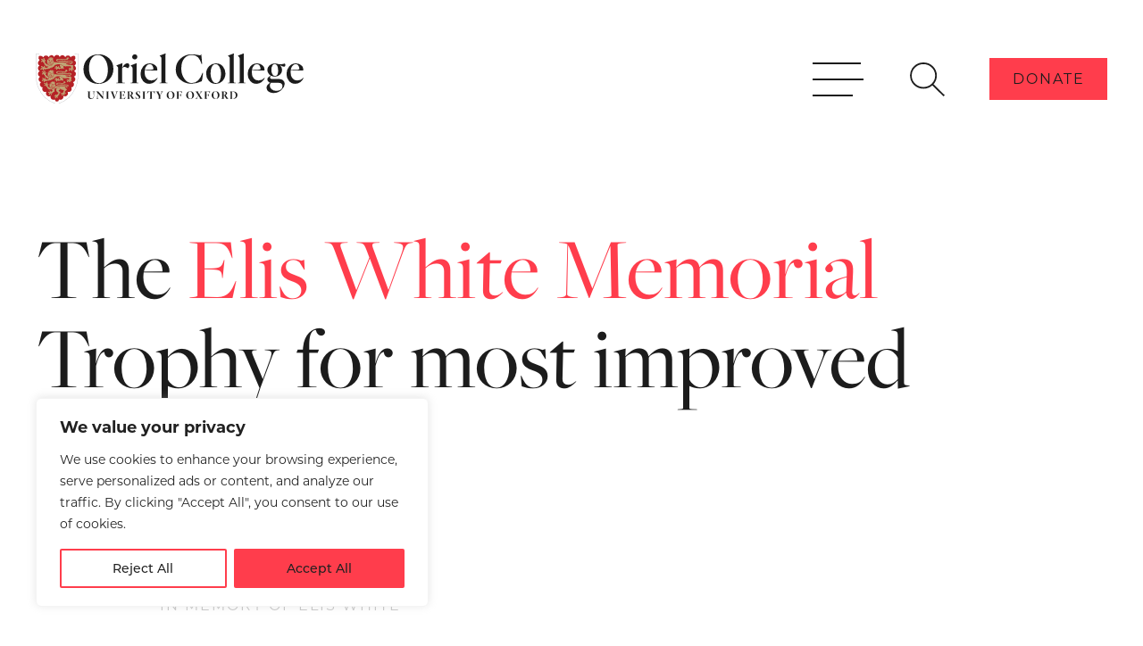

--- FILE ---
content_type: text/html; charset=UTF-8
request_url: https://www.oriel.ox.ac.uk/life-at-oriel/living-at-oriel/sport/elis-white-memorial-trophy/
body_size: 24332
content:
<!DOCTYPE html>
<html lang="en-US" class="no-js">

<head>
   <meta charset="UTF-8">
   <meta http-equiv="X-UA-Compatible" content="IE=Edge">
   <meta name="viewport" content="width=device-width,initial-scale=1">

   <title>Elis White Memorial Trophy - Oriel College</title>

   <script>
            document.documentElement.className = 'js'
   </script>

   <link rel="stylesheet" href="https://use.typekit.net/eoh5kyt.css">
   <link rel="icon" type="image/png" href="https://www.oriel.ox.ac.uk/wp-content/themes/orieltheme/images/favicon.svg">
   <meta name='robots' content='index, follow, max-image-preview:large, max-snippet:-1, max-video-preview:-1' />

	<!-- This site is optimized with the Yoast SEO plugin v26.6 - https://yoast.com/wordpress/plugins/seo/ -->
	<link rel="canonical" href="https://www.oriel.ox.ac.uk/life-at-oriel/living-at-oriel/sport/elis-white-memorial-trophy/" />
	<meta property="og:locale" content="en_US" />
	<meta property="og:type" content="article" />
	<meta property="og:title" content="Elis White Memorial Trophy - Oriel College" />
	<meta property="og:url" content="https://www.oriel.ox.ac.uk/life-at-oriel/living-at-oriel/sport/elis-white-memorial-trophy/" />
	<meta property="og:site_name" content="Oriel College" />
	<meta property="article:modified_time" content="2022-07-08T12:57:33+00:00" />
	<meta name="twitter:card" content="summary_large_image" />
	<script type="application/ld+json" class="yoast-schema-graph">{"@context":"https://schema.org","@graph":[{"@type":"WebPage","@id":"https://www.oriel.ox.ac.uk/life-at-oriel/living-at-oriel/sport/elis-white-memorial-trophy/","url":"https://www.oriel.ox.ac.uk/life-at-oriel/living-at-oriel/sport/elis-white-memorial-trophy/","name":"Elis White Memorial Trophy - Oriel College","isPartOf":{"@id":"https://www.oriel.ox.ac.uk/#website"},"datePublished":"2022-02-03T13:37:20+00:00","dateModified":"2022-07-08T12:57:33+00:00","breadcrumb":{"@id":"https://www.oriel.ox.ac.uk/life-at-oriel/living-at-oriel/sport/elis-white-memorial-trophy/#breadcrumb"},"inLanguage":"en-US","potentialAction":[{"@type":"ReadAction","target":["https://www.oriel.ox.ac.uk/life-at-oriel/living-at-oriel/sport/elis-white-memorial-trophy/"]}]},{"@type":"BreadcrumbList","@id":"https://www.oriel.ox.ac.uk/life-at-oriel/living-at-oriel/sport/elis-white-memorial-trophy/#breadcrumb","itemListElement":[{"@type":"ListItem","position":1,"name":"Life at Oriel","item":"https://www.oriel.ox.ac.uk/life-at-oriel/"},{"@type":"ListItem","position":2,"name":"Living at Oriel","item":"https://www.oriel.ox.ac.uk/life-at-oriel/living-at-oriel/"},{"@type":"ListItem","position":3,"name":"Sport","item":"https://www.oriel.ox.ac.uk/life-at-oriel/living-at-oriel/sport/"},{"@type":"ListItem","position":4,"name":"Elis White Memorial Trophy"}]},{"@type":"WebSite","@id":"https://www.oriel.ox.ac.uk/#website","url":"https://www.oriel.ox.ac.uk/","name":"Oriel College","description":"","publisher":{"@id":"https://www.oriel.ox.ac.uk/#organization"},"potentialAction":[{"@type":"SearchAction","target":{"@type":"EntryPoint","urlTemplate":"https://www.oriel.ox.ac.uk/?s={search_term_string}"},"query-input":{"@type":"PropertyValueSpecification","valueRequired":true,"valueName":"search_term_string"}}],"inLanguage":"en-US"},{"@type":"Organization","@id":"https://www.oriel.ox.ac.uk/#organization","name":"Oriel College","url":"https://www.oriel.ox.ac.uk/","logo":{"@type":"ImageObject","inLanguage":"en-US","@id":"https://www.oriel.ox.ac.uk/#/schema/logo/image/","url":"https://www.oriel.ox.ac.uk/wp-content/uploads/2025/11/cropped-Oriel-site-favicon-3.png","contentUrl":"https://www.oriel.ox.ac.uk/wp-content/uploads/2025/11/cropped-Oriel-site-favicon-3.png","width":512,"height":512,"caption":"Oriel College"},"image":{"@id":"https://www.oriel.ox.ac.uk/#/schema/logo/image/"}}]}</script>
	<!-- / Yoast SEO plugin. -->


<link rel='dns-prefetch' href='//cdnjs.cloudflare.com' />
<link rel='dns-prefetch' href='//cdn.jsdelivr.net' />
<link rel='dns-prefetch' href='//player.vimeo.com' />
<link rel='dns-prefetch' href='//www.youtube.com' />
<link rel="alternate" title="oEmbed (JSON)" type="application/json+oembed" href="https://www.oriel.ox.ac.uk/wp-json/oembed/1.0/embed?url=https%3A%2F%2Fwww.oriel.ox.ac.uk%2Flife-at-oriel%2Fliving-at-oriel%2Fsport%2Felis-white-memorial-trophy%2F" />
<link rel="alternate" title="oEmbed (XML)" type="text/xml+oembed" href="https://www.oriel.ox.ac.uk/wp-json/oembed/1.0/embed?url=https%3A%2F%2Fwww.oriel.ox.ac.uk%2Flife-at-oriel%2Fliving-at-oriel%2Fsport%2Felis-white-memorial-trophy%2F&#038;format=xml" />
<style id='wp-img-auto-sizes-contain-inline-css' type='text/css'>
img:is([sizes=auto i],[sizes^="auto," i]){contain-intrinsic-size:3000px 1500px}
/*# sourceURL=wp-img-auto-sizes-contain-inline-css */
</style>
<link rel='stylesheet' id='formidable-css' href='https://www.oriel.ox.ac.uk/wp-content/plugins/formidable/css/formidableforms1.css?ver=1141619' type='text/css' media='all' />
<style id='wp-emoji-styles-inline-css' type='text/css'>

	img.wp-smiley, img.emoji {
		display: inline !important;
		border: none !important;
		box-shadow: none !important;
		height: 1em !important;
		width: 1em !important;
		margin: 0 0.07em !important;
		vertical-align: -0.1em !important;
		background: none !important;
		padding: 0 !important;
	}
/*# sourceURL=wp-emoji-styles-inline-css */
</style>
<style id='wp-block-library-inline-css' type='text/css'>
:root{--wp-block-synced-color:#7a00df;--wp-block-synced-color--rgb:122,0,223;--wp-bound-block-color:var(--wp-block-synced-color);--wp-editor-canvas-background:#ddd;--wp-admin-theme-color:#007cba;--wp-admin-theme-color--rgb:0,124,186;--wp-admin-theme-color-darker-10:#006ba1;--wp-admin-theme-color-darker-10--rgb:0,107,160.5;--wp-admin-theme-color-darker-20:#005a87;--wp-admin-theme-color-darker-20--rgb:0,90,135;--wp-admin-border-width-focus:2px}@media (min-resolution:192dpi){:root{--wp-admin-border-width-focus:1.5px}}.wp-element-button{cursor:pointer}:root .has-very-light-gray-background-color{background-color:#eee}:root .has-very-dark-gray-background-color{background-color:#313131}:root .has-very-light-gray-color{color:#eee}:root .has-very-dark-gray-color{color:#313131}:root .has-vivid-green-cyan-to-vivid-cyan-blue-gradient-background{background:linear-gradient(135deg,#00d084,#0693e3)}:root .has-purple-crush-gradient-background{background:linear-gradient(135deg,#34e2e4,#4721fb 50%,#ab1dfe)}:root .has-hazy-dawn-gradient-background{background:linear-gradient(135deg,#faaca8,#dad0ec)}:root .has-subdued-olive-gradient-background{background:linear-gradient(135deg,#fafae1,#67a671)}:root .has-atomic-cream-gradient-background{background:linear-gradient(135deg,#fdd79a,#004a59)}:root .has-nightshade-gradient-background{background:linear-gradient(135deg,#330968,#31cdcf)}:root .has-midnight-gradient-background{background:linear-gradient(135deg,#020381,#2874fc)}:root{--wp--preset--font-size--normal:16px;--wp--preset--font-size--huge:42px}.has-regular-font-size{font-size:1em}.has-larger-font-size{font-size:2.625em}.has-normal-font-size{font-size:var(--wp--preset--font-size--normal)}.has-huge-font-size{font-size:var(--wp--preset--font-size--huge)}.has-text-align-center{text-align:center}.has-text-align-left{text-align:left}.has-text-align-right{text-align:right}.has-fit-text{white-space:nowrap!important}#end-resizable-editor-section{display:none}.aligncenter{clear:both}.items-justified-left{justify-content:flex-start}.items-justified-center{justify-content:center}.items-justified-right{justify-content:flex-end}.items-justified-space-between{justify-content:space-between}.screen-reader-text{border:0;clip-path:inset(50%);height:1px;margin:-1px;overflow:hidden;padding:0;position:absolute;width:1px;word-wrap:normal!important}.screen-reader-text:focus{background-color:#ddd;clip-path:none;color:#444;display:block;font-size:1em;height:auto;left:5px;line-height:normal;padding:15px 23px 14px;text-decoration:none;top:5px;width:auto;z-index:100000}html :where(.has-border-color){border-style:solid}html :where([style*=border-top-color]){border-top-style:solid}html :where([style*=border-right-color]){border-right-style:solid}html :where([style*=border-bottom-color]){border-bottom-style:solid}html :where([style*=border-left-color]){border-left-style:solid}html :where([style*=border-width]){border-style:solid}html :where([style*=border-top-width]){border-top-style:solid}html :where([style*=border-right-width]){border-right-style:solid}html :where([style*=border-bottom-width]){border-bottom-style:solid}html :where([style*=border-left-width]){border-left-style:solid}html :where(img[class*=wp-image-]){height:auto;max-width:100%}:where(figure){margin:0 0 1em}html :where(.is-position-sticky){--wp-admin--admin-bar--position-offset:var(--wp-admin--admin-bar--height,0px)}@media screen and (max-width:600px){html :where(.is-position-sticky){--wp-admin--admin-bar--position-offset:0px}}

/*# sourceURL=wp-block-library-inline-css */
</style><style id='global-styles-inline-css' type='text/css'>
:root{--wp--preset--aspect-ratio--square: 1;--wp--preset--aspect-ratio--4-3: 4/3;--wp--preset--aspect-ratio--3-4: 3/4;--wp--preset--aspect-ratio--3-2: 3/2;--wp--preset--aspect-ratio--2-3: 2/3;--wp--preset--aspect-ratio--16-9: 16/9;--wp--preset--aspect-ratio--9-16: 9/16;--wp--preset--color--black: #2a2a2a;--wp--preset--color--cyan-bluish-gray: #abb8c3;--wp--preset--color--white: #ffffff;--wp--preset--color--pale-pink: #f78da7;--wp--preset--color--vivid-red: #cf2e2e;--wp--preset--color--luminous-vivid-orange: #ff6900;--wp--preset--color--luminous-vivid-amber: #fcb900;--wp--preset--color--light-green-cyan: #7bdcb5;--wp--preset--color--vivid-green-cyan: #00d084;--wp--preset--color--pale-cyan-blue: #8ed1fc;--wp--preset--color--vivid-cyan-blue: #0693e3;--wp--preset--color--vivid-purple: #9b51e0;--wp--preset--color--red: #FF3D4C;--wp--preset--color--blue: #647390;--wp--preset--color--green: #8CA399;--wp--preset--color--gold: #C4AA72;--wp--preset--color--gray: #727477;--wp--preset--gradient--vivid-cyan-blue-to-vivid-purple: linear-gradient(135deg,rgb(6,147,227) 0%,rgb(155,81,224) 100%);--wp--preset--gradient--light-green-cyan-to-vivid-green-cyan: linear-gradient(135deg,rgb(122,220,180) 0%,rgb(0,208,130) 100%);--wp--preset--gradient--luminous-vivid-amber-to-luminous-vivid-orange: linear-gradient(135deg,rgb(252,185,0) 0%,rgb(255,105,0) 100%);--wp--preset--gradient--luminous-vivid-orange-to-vivid-red: linear-gradient(135deg,rgb(255,105,0) 0%,rgb(207,46,46) 100%);--wp--preset--gradient--very-light-gray-to-cyan-bluish-gray: linear-gradient(135deg,rgb(238,238,238) 0%,rgb(169,184,195) 100%);--wp--preset--gradient--cool-to-warm-spectrum: linear-gradient(135deg,rgb(74,234,220) 0%,rgb(151,120,209) 20%,rgb(207,42,186) 40%,rgb(238,44,130) 60%,rgb(251,105,98) 80%,rgb(254,248,76) 100%);--wp--preset--gradient--blush-light-purple: linear-gradient(135deg,rgb(255,206,236) 0%,rgb(152,150,240) 100%);--wp--preset--gradient--blush-bordeaux: linear-gradient(135deg,rgb(254,205,165) 0%,rgb(254,45,45) 50%,rgb(107,0,62) 100%);--wp--preset--gradient--luminous-dusk: linear-gradient(135deg,rgb(255,203,112) 0%,rgb(199,81,192) 50%,rgb(65,88,208) 100%);--wp--preset--gradient--pale-ocean: linear-gradient(135deg,rgb(255,245,203) 0%,rgb(182,227,212) 50%,rgb(51,167,181) 100%);--wp--preset--gradient--electric-grass: linear-gradient(135deg,rgb(202,248,128) 0%,rgb(113,206,126) 100%);--wp--preset--gradient--midnight: linear-gradient(135deg,rgb(2,3,129) 0%,rgb(40,116,252) 100%);--wp--preset--font-size--small: 13px;--wp--preset--font-size--medium: 20px;--wp--preset--font-size--large: 36px;--wp--preset--font-size--x-large: 42px;--wp--preset--spacing--20: 0.44rem;--wp--preset--spacing--30: 0.67rem;--wp--preset--spacing--40: 1rem;--wp--preset--spacing--50: 1.5rem;--wp--preset--spacing--60: 2.25rem;--wp--preset--spacing--70: 3.38rem;--wp--preset--spacing--80: 5.06rem;--wp--preset--shadow--natural: 6px 6px 9px rgba(0, 0, 0, 0.2);--wp--preset--shadow--deep: 12px 12px 50px rgba(0, 0, 0, 0.4);--wp--preset--shadow--sharp: 6px 6px 0px rgba(0, 0, 0, 0.2);--wp--preset--shadow--outlined: 6px 6px 0px -3px rgb(255, 255, 255), 6px 6px rgb(0, 0, 0);--wp--preset--shadow--crisp: 6px 6px 0px rgb(0, 0, 0);}:where(.is-layout-flex){gap: 0.5em;}:where(.is-layout-grid){gap: 0.5em;}body .is-layout-flex{display: flex;}.is-layout-flex{flex-wrap: wrap;align-items: center;}.is-layout-flex > :is(*, div){margin: 0;}body .is-layout-grid{display: grid;}.is-layout-grid > :is(*, div){margin: 0;}:where(.wp-block-columns.is-layout-flex){gap: 2em;}:where(.wp-block-columns.is-layout-grid){gap: 2em;}:where(.wp-block-post-template.is-layout-flex){gap: 1.25em;}:where(.wp-block-post-template.is-layout-grid){gap: 1.25em;}.has-black-color{color: var(--wp--preset--color--black) !important;}.has-cyan-bluish-gray-color{color: var(--wp--preset--color--cyan-bluish-gray) !important;}.has-white-color{color: var(--wp--preset--color--white) !important;}.has-pale-pink-color{color: var(--wp--preset--color--pale-pink) !important;}.has-vivid-red-color{color: var(--wp--preset--color--vivid-red) !important;}.has-luminous-vivid-orange-color{color: var(--wp--preset--color--luminous-vivid-orange) !important;}.has-luminous-vivid-amber-color{color: var(--wp--preset--color--luminous-vivid-amber) !important;}.has-light-green-cyan-color{color: var(--wp--preset--color--light-green-cyan) !important;}.has-vivid-green-cyan-color{color: var(--wp--preset--color--vivid-green-cyan) !important;}.has-pale-cyan-blue-color{color: var(--wp--preset--color--pale-cyan-blue) !important;}.has-vivid-cyan-blue-color{color: var(--wp--preset--color--vivid-cyan-blue) !important;}.has-vivid-purple-color{color: var(--wp--preset--color--vivid-purple) !important;}.has-black-background-color{background-color: var(--wp--preset--color--black) !important;}.has-cyan-bluish-gray-background-color{background-color: var(--wp--preset--color--cyan-bluish-gray) !important;}.has-white-background-color{background-color: var(--wp--preset--color--white) !important;}.has-pale-pink-background-color{background-color: var(--wp--preset--color--pale-pink) !important;}.has-vivid-red-background-color{background-color: var(--wp--preset--color--vivid-red) !important;}.has-luminous-vivid-orange-background-color{background-color: var(--wp--preset--color--luminous-vivid-orange) !important;}.has-luminous-vivid-amber-background-color{background-color: var(--wp--preset--color--luminous-vivid-amber) !important;}.has-light-green-cyan-background-color{background-color: var(--wp--preset--color--light-green-cyan) !important;}.has-vivid-green-cyan-background-color{background-color: var(--wp--preset--color--vivid-green-cyan) !important;}.has-pale-cyan-blue-background-color{background-color: var(--wp--preset--color--pale-cyan-blue) !important;}.has-vivid-cyan-blue-background-color{background-color: var(--wp--preset--color--vivid-cyan-blue) !important;}.has-vivid-purple-background-color{background-color: var(--wp--preset--color--vivid-purple) !important;}.has-black-border-color{border-color: var(--wp--preset--color--black) !important;}.has-cyan-bluish-gray-border-color{border-color: var(--wp--preset--color--cyan-bluish-gray) !important;}.has-white-border-color{border-color: var(--wp--preset--color--white) !important;}.has-pale-pink-border-color{border-color: var(--wp--preset--color--pale-pink) !important;}.has-vivid-red-border-color{border-color: var(--wp--preset--color--vivid-red) !important;}.has-luminous-vivid-orange-border-color{border-color: var(--wp--preset--color--luminous-vivid-orange) !important;}.has-luminous-vivid-amber-border-color{border-color: var(--wp--preset--color--luminous-vivid-amber) !important;}.has-light-green-cyan-border-color{border-color: var(--wp--preset--color--light-green-cyan) !important;}.has-vivid-green-cyan-border-color{border-color: var(--wp--preset--color--vivid-green-cyan) !important;}.has-pale-cyan-blue-border-color{border-color: var(--wp--preset--color--pale-cyan-blue) !important;}.has-vivid-cyan-blue-border-color{border-color: var(--wp--preset--color--vivid-cyan-blue) !important;}.has-vivid-purple-border-color{border-color: var(--wp--preset--color--vivid-purple) !important;}.has-vivid-cyan-blue-to-vivid-purple-gradient-background{background: var(--wp--preset--gradient--vivid-cyan-blue-to-vivid-purple) !important;}.has-light-green-cyan-to-vivid-green-cyan-gradient-background{background: var(--wp--preset--gradient--light-green-cyan-to-vivid-green-cyan) !important;}.has-luminous-vivid-amber-to-luminous-vivid-orange-gradient-background{background: var(--wp--preset--gradient--luminous-vivid-amber-to-luminous-vivid-orange) !important;}.has-luminous-vivid-orange-to-vivid-red-gradient-background{background: var(--wp--preset--gradient--luminous-vivid-orange-to-vivid-red) !important;}.has-very-light-gray-to-cyan-bluish-gray-gradient-background{background: var(--wp--preset--gradient--very-light-gray-to-cyan-bluish-gray) !important;}.has-cool-to-warm-spectrum-gradient-background{background: var(--wp--preset--gradient--cool-to-warm-spectrum) !important;}.has-blush-light-purple-gradient-background{background: var(--wp--preset--gradient--blush-light-purple) !important;}.has-blush-bordeaux-gradient-background{background: var(--wp--preset--gradient--blush-bordeaux) !important;}.has-luminous-dusk-gradient-background{background: var(--wp--preset--gradient--luminous-dusk) !important;}.has-pale-ocean-gradient-background{background: var(--wp--preset--gradient--pale-ocean) !important;}.has-electric-grass-gradient-background{background: var(--wp--preset--gradient--electric-grass) !important;}.has-midnight-gradient-background{background: var(--wp--preset--gradient--midnight) !important;}.has-small-font-size{font-size: var(--wp--preset--font-size--small) !important;}.has-medium-font-size{font-size: var(--wp--preset--font-size--medium) !important;}.has-large-font-size{font-size: var(--wp--preset--font-size--large) !important;}.has-x-large-font-size{font-size: var(--wp--preset--font-size--x-large) !important;}
/*# sourceURL=global-styles-inline-css */
</style>

<style id='classic-theme-styles-inline-css' type='text/css'>
/*! This file is auto-generated */
.wp-block-button__link{color:#fff;background-color:#32373c;border-radius:9999px;box-shadow:none;text-decoration:none;padding:calc(.667em + 2px) calc(1.333em + 2px);font-size:1.125em}.wp-block-file__button{background:#32373c;color:#fff;text-decoration:none}
/*# sourceURL=/wp-includes/css/classic-themes.min.css */
</style>
<link rel='stylesheet' id='wp-components-css' href='https://www.oriel.ox.ac.uk/wp-includes/css/dist/components/style.min.css' type='text/css' media='all' />
<link rel='stylesheet' id='wp-preferences-css' href='https://www.oriel.ox.ac.uk/wp-includes/css/dist/preferences/style.min.css' type='text/css' media='all' />
<link rel='stylesheet' id='wp-block-editor-css' href='https://www.oriel.ox.ac.uk/wp-includes/css/dist/block-editor/style.min.css' type='text/css' media='all' />
<link rel='stylesheet' id='popup-maker-block-library-style-css' href='https://www.oriel.ox.ac.uk/wp-content/plugins/popup-maker/dist/packages/block-library-style.css?ver=dbea705cfafe089d65f1' type='text/css' media='all' />
<link rel='stylesheet' id='filter-datepicker-4c11c00cd6-css' href='https://www.oriel.ox.ac.uk/wp-content/plugins/ymc-smart-filter/includes/assets/css/datepicker.css?ver=2.9.71' type='text/css' media='all' />
<link rel='stylesheet' id='filter-grids-4c11c00cd6-css' href='https://www.oriel.ox.ac.uk/wp-content/plugins/ymc-smart-filter/includes/assets/css/style.css?ver=2.9.71' type='text/css' media='all' />
<link rel='stylesheet' id='oneltd-core-style-css' href='https://www.oriel.ox.ac.uk/wp-content/themes/orieltheme/style.css?ver=2025-06-27-13:53:47' type='text/css' media='all' />
<link rel='stylesheet' id='tiny-slider-css' href='https://cdnjs.cloudflare.com/ajax/libs/tiny-slider/2.9.2/tiny-slider.css' type='text/css' media='all' />
<link rel='stylesheet' id='select2-css' href='https://cdn.jsdelivr.net/npm/select2@4.1.0-rc.0/dist/css/select2.min.css' type='text/css' media='all' />
<link rel='stylesheet' id='jquery-ui-css' href='https:////cdnjs.cloudflare.com/ajax/libs/jqueryui/1.12.1/jquery-ui.min.css?ver=6.9' type='text/css' media='all' />
<script type="text/javascript" src="//cdnjs.cloudflare.com/ajax/libs/jquery/3.6.0/jquery.min.js" id="jquery-js"></script>
<script type="text/javascript" id="cookie-law-info-js-extra">
/* <![CDATA[ */
var _ckyConfig = {"_ipData":[],"_assetsURL":"https://www.oriel.ox.ac.uk/wp-content/plugins/cookie-law-info/lite/frontend/images/","_publicURL":"https://www.oriel.ox.ac.uk","_expiry":"365","_categories":[{"name":"Necessary","slug":"necessary","isNecessary":true,"ccpaDoNotSell":true,"cookies":[],"active":true,"defaultConsent":{"gdpr":true,"ccpa":true}},{"name":"Functional","slug":"functional","isNecessary":false,"ccpaDoNotSell":true,"cookies":[],"active":true,"defaultConsent":{"gdpr":false,"ccpa":false}},{"name":"Analytics","slug":"analytics","isNecessary":false,"ccpaDoNotSell":true,"cookies":[],"active":true,"defaultConsent":{"gdpr":false,"ccpa":false}},{"name":"Performance","slug":"performance","isNecessary":false,"ccpaDoNotSell":true,"cookies":[],"active":true,"defaultConsent":{"gdpr":false,"ccpa":false}},{"name":"Advertisement","slug":"advertisement","isNecessary":false,"ccpaDoNotSell":true,"cookies":[],"active":true,"defaultConsent":{"gdpr":false,"ccpa":false}}],"_activeLaw":"gdpr","_rootDomain":"","_block":"1","_showBanner":"1","_bannerConfig":{"settings":{"type":"box","preferenceCenterType":"popup","position":"bottom-left","applicableLaw":"gdpr"},"behaviours":{"reloadBannerOnAccept":false,"loadAnalyticsByDefault":false,"animations":{"onLoad":"animate","onHide":"sticky"}},"config":{"revisitConsent":{"status":false,"tag":"revisit-consent","position":"bottom-left","meta":{"url":"#"},"styles":{"background-color":"#0056A7"},"elements":{"title":{"type":"text","tag":"revisit-consent-title","status":true,"styles":{"color":"#0056a7"}}}},"preferenceCenter":{"toggle":{"status":true,"tag":"detail-category-toggle","type":"toggle","states":{"active":{"styles":{"background-color":"#1863DC"}},"inactive":{"styles":{"background-color":"#D0D5D2"}}}}},"categoryPreview":{"status":false,"toggle":{"status":true,"tag":"detail-category-preview-toggle","type":"toggle","states":{"active":{"styles":{"background-color":"#1863DC"}},"inactive":{"styles":{"background-color":"#D0D5D2"}}}}},"videoPlaceholder":{"status":true,"styles":{"background-color":"#000000","border-color":"#000000","color":"#ffffff"}},"readMore":{"status":false,"tag":"readmore-button","type":"link","meta":{"noFollow":true,"newTab":true},"styles":{"color":"#1863DC","background-color":"transparent","border-color":"transparent"}},"showMore":{"status":true,"tag":"show-desc-button","type":"button","styles":{"color":"#1863DC"}},"showLess":{"status":true,"tag":"hide-desc-button","type":"button","styles":{"color":"#1863DC"}},"alwaysActive":{"status":true,"tag":"always-active","styles":{"color":"#008000"}},"manualLinks":{"status":true,"tag":"manual-links","type":"link","styles":{"color":"#1863DC"}},"auditTable":{"status":true},"optOption":{"status":true,"toggle":{"status":true,"tag":"optout-option-toggle","type":"toggle","states":{"active":{"styles":{"background-color":"#1863dc"}},"inactive":{"styles":{"background-color":"#FFFFFF"}}}}}}},"_version":"3.3.8","_logConsent":"1","_tags":[{"tag":"accept-button","styles":{"color":"#212121","background-color":"#FF3D4C","border-color":"#FF3D4C"}},{"tag":"reject-button","styles":{"color":"#212121","background-color":"transparent","border-color":"#FF3D4C"}},{"tag":"settings-button","styles":{"color":"#1863DC","background-color":"transparent","border-color":"#1863DC"}},{"tag":"readmore-button","styles":{"color":"#1863DC","background-color":"transparent","border-color":"transparent"}},{"tag":"donotsell-button","styles":{"color":"#1863DC","background-color":"transparent","border-color":"transparent"}},{"tag":"show-desc-button","styles":{"color":"#1863DC"}},{"tag":"hide-desc-button","styles":{"color":"#1863DC"}},{"tag":"cky-always-active","styles":[]},{"tag":"cky-link","styles":[]},{"tag":"accept-button","styles":{"color":"#212121","background-color":"#FF3D4C","border-color":"#FF3D4C"}},{"tag":"revisit-consent","styles":{"background-color":"#0056A7"}}],"_shortCodes":[{"key":"cky_readmore","content":"\u003Ca href=\"#\" class=\"cky-policy\" aria-label=\"Cookie Policy\" target=\"_blank\" rel=\"noopener\" data-cky-tag=\"readmore-button\"\u003ECookie Policy\u003C/a\u003E","tag":"readmore-button","status":false,"attributes":{"rel":"nofollow","target":"_blank"}},{"key":"cky_show_desc","content":"\u003Cbutton class=\"cky-show-desc-btn\" data-cky-tag=\"show-desc-button\" aria-label=\"Show more\"\u003EShow more\u003C/button\u003E","tag":"show-desc-button","status":true,"attributes":[]},{"key":"cky_hide_desc","content":"\u003Cbutton class=\"cky-show-desc-btn\" data-cky-tag=\"hide-desc-button\" aria-label=\"Show less\"\u003EShow less\u003C/button\u003E","tag":"hide-desc-button","status":true,"attributes":[]},{"key":"cky_optout_show_desc","content":"[cky_optout_show_desc]","tag":"optout-show-desc-button","status":true,"attributes":[]},{"key":"cky_optout_hide_desc","content":"[cky_optout_hide_desc]","tag":"optout-hide-desc-button","status":true,"attributes":[]},{"key":"cky_category_toggle_label","content":"[cky_{{status}}_category_label] [cky_preference_{{category_slug}}_title]","tag":"","status":true,"attributes":[]},{"key":"cky_enable_category_label","content":"Enable","tag":"","status":true,"attributes":[]},{"key":"cky_disable_category_label","content":"Disable","tag":"","status":true,"attributes":[]},{"key":"cky_video_placeholder","content":"\u003Cdiv class=\"video-placeholder-normal\" data-cky-tag=\"video-placeholder\" id=\"[UNIQUEID]\"\u003E\u003Cp class=\"video-placeholder-text-normal\" data-cky-tag=\"placeholder-title\"\u003EPlease accept cookies to access this content\u003C/p\u003E\u003C/div\u003E","tag":"","status":true,"attributes":[]},{"key":"cky_enable_optout_label","content":"Enable","tag":"","status":true,"attributes":[]},{"key":"cky_disable_optout_label","content":"Disable","tag":"","status":true,"attributes":[]},{"key":"cky_optout_toggle_label","content":"[cky_{{status}}_optout_label] [cky_optout_option_title]","tag":"","status":true,"attributes":[]},{"key":"cky_optout_option_title","content":"Do Not Sell or Share My Personal Information","tag":"","status":true,"attributes":[]},{"key":"cky_optout_close_label","content":"Close","tag":"","status":true,"attributes":[]},{"key":"cky_preference_close_label","content":"Close","tag":"","status":true,"attributes":[]}],"_rtl":"","_language":"en","_providersToBlock":[]};
var _ckyStyles = {"css":".cky-overlay{background: #000000; opacity: 0.4; position: fixed; top: 0; left: 0; width: 100%; height: 100%; z-index: 99999999;}.cky-hide{display: none;}.cky-btn-revisit-wrapper{display: flex; align-items: center; justify-content: center; background: #0056a7; width: 45px; height: 45px; border-radius: 50%; position: fixed; z-index: 999999; cursor: pointer;}.cky-revisit-bottom-left{bottom: 15px; left: 15px;}.cky-revisit-bottom-right{bottom: 15px; right: 15px;}.cky-btn-revisit-wrapper .cky-btn-revisit{display: flex; align-items: center; justify-content: center; background: none; border: none; cursor: pointer; position: relative; margin: 0; padding: 0;}.cky-btn-revisit-wrapper .cky-btn-revisit img{max-width: fit-content; margin: 0; height: 30px; width: 30px;}.cky-revisit-bottom-left:hover::before{content: attr(data-tooltip); position: absolute; background: #4e4b66; color: #ffffff; left: calc(100% + 7px); font-size: 12px; line-height: 16px; width: max-content; padding: 4px 8px; border-radius: 4px;}.cky-revisit-bottom-left:hover::after{position: absolute; content: \"\"; border: 5px solid transparent; left: calc(100% + 2px); border-left-width: 0; border-right-color: #4e4b66;}.cky-revisit-bottom-right:hover::before{content: attr(data-tooltip); position: absolute; background: #4e4b66; color: #ffffff; right: calc(100% + 7px); font-size: 12px; line-height: 16px; width: max-content; padding: 4px 8px; border-radius: 4px;}.cky-revisit-bottom-right:hover::after{position: absolute; content: \"\"; border: 5px solid transparent; right: calc(100% + 2px); border-right-width: 0; border-left-color: #4e4b66;}.cky-revisit-hide{display: none;}.cky-consent-container{position: fixed; width: 440px; box-sizing: border-box; z-index: 9999999; border-radius: 6px;}.cky-consent-container .cky-consent-bar{background: #ffffff; border: 1px solid; padding: 20px 26px; box-shadow: 0 -1px 10px 0 #acabab4d; border-radius: 6px;}.cky-box-bottom-left{bottom: 40px; left: 40px;}.cky-box-bottom-right{bottom: 40px; right: 40px;}.cky-box-top-left{top: 40px; left: 40px;}.cky-box-top-right{top: 40px; right: 40px;}.cky-custom-brand-logo-wrapper .cky-custom-brand-logo{width: 100px; height: auto; margin: 0 0 12px 0;}.cky-notice .cky-title{color: #212121; font-weight: 700; font-size: 18px; line-height: 24px; margin: 0 0 12px 0;}.cky-notice-des *,.cky-preference-content-wrapper *,.cky-accordion-header-des *,.cky-gpc-wrapper .cky-gpc-desc *{font-size: 14px;}.cky-notice-des{color: #212121; font-size: 14px; line-height: 24px; font-weight: 400;}.cky-notice-des img{height: 25px; width: 25px;}.cky-consent-bar .cky-notice-des p,.cky-gpc-wrapper .cky-gpc-desc p,.cky-preference-body-wrapper .cky-preference-content-wrapper p,.cky-accordion-header-wrapper .cky-accordion-header-des p,.cky-cookie-des-table li div:last-child p{color: inherit; margin-top: 0; overflow-wrap: break-word;}.cky-notice-des P:last-child,.cky-preference-content-wrapper p:last-child,.cky-cookie-des-table li div:last-child p:last-child,.cky-gpc-wrapper .cky-gpc-desc p:last-child{margin-bottom: 0;}.cky-notice-des a.cky-policy,.cky-notice-des button.cky-policy{font-size: 14px; color: #1863dc; white-space: nowrap; cursor: pointer; background: transparent; border: 1px solid; text-decoration: underline;}.cky-notice-des button.cky-policy{padding: 0;}.cky-notice-des a.cky-policy:focus-visible,.cky-notice-des button.cky-policy:focus-visible,.cky-preference-content-wrapper .cky-show-desc-btn:focus-visible,.cky-accordion-header .cky-accordion-btn:focus-visible,.cky-preference-header .cky-btn-close:focus-visible,.cky-switch input[type=\"checkbox\"]:focus-visible,.cky-footer-wrapper a:focus-visible,.cky-btn:focus-visible{outline: 2px solid #1863dc; outline-offset: 2px;}.cky-btn:focus:not(:focus-visible),.cky-accordion-header .cky-accordion-btn:focus:not(:focus-visible),.cky-preference-content-wrapper .cky-show-desc-btn:focus:not(:focus-visible),.cky-btn-revisit-wrapper .cky-btn-revisit:focus:not(:focus-visible),.cky-preference-header .cky-btn-close:focus:not(:focus-visible),.cky-consent-bar .cky-banner-btn-close:focus:not(:focus-visible){outline: 0;}button.cky-show-desc-btn:not(:hover):not(:active){color: #1863dc; background: transparent;}button.cky-accordion-btn:not(:hover):not(:active),button.cky-banner-btn-close:not(:hover):not(:active),button.cky-btn-revisit:not(:hover):not(:active),button.cky-btn-close:not(:hover):not(:active){background: transparent;}.cky-consent-bar button:hover,.cky-modal.cky-modal-open button:hover,.cky-consent-bar button:focus,.cky-modal.cky-modal-open button:focus{text-decoration: none;}.cky-notice-btn-wrapper{display: flex; justify-content: flex-start; align-items: center; flex-wrap: wrap; margin-top: 16px;}.cky-notice-btn-wrapper .cky-btn{text-shadow: none; box-shadow: none;}.cky-btn{flex: auto; max-width: 100%; font-size: 14px; font-family: inherit; line-height: 24px; padding: 8px; font-weight: 500; margin: 0 8px 0 0; border-radius: 2px; cursor: pointer; text-align: center; text-transform: none; min-height: 0;}.cky-btn:hover{opacity: 0.8;}.cky-btn-customize{color: #1863dc; background: transparent; border: 2px solid #1863dc;}.cky-btn-reject{color: #1863dc; background: transparent; border: 2px solid #1863dc;}.cky-btn-accept{background: #1863dc; color: #ffffff; border: 2px solid #1863dc;}.cky-btn:last-child{margin-right: 0;}@media (max-width: 576px){.cky-box-bottom-left{bottom: 0; left: 0;}.cky-box-bottom-right{bottom: 0; right: 0;}.cky-box-top-left{top: 0; left: 0;}.cky-box-top-right{top: 0; right: 0;}}@media (max-width: 440px){.cky-box-bottom-left, .cky-box-bottom-right, .cky-box-top-left, .cky-box-top-right{width: 100%; max-width: 100%;}.cky-consent-container .cky-consent-bar{padding: 20px 0;}.cky-custom-brand-logo-wrapper, .cky-notice .cky-title, .cky-notice-des, .cky-notice-btn-wrapper{padding: 0 24px;}.cky-notice-des{max-height: 40vh; overflow-y: scroll;}.cky-notice-btn-wrapper{flex-direction: column; margin-top: 0;}.cky-btn{width: 100%; margin: 10px 0 0 0;}.cky-notice-btn-wrapper .cky-btn-customize{order: 2;}.cky-notice-btn-wrapper .cky-btn-reject{order: 3;}.cky-notice-btn-wrapper .cky-btn-accept{order: 1; margin-top: 16px;}}@media (max-width: 352px){.cky-notice .cky-title{font-size: 16px;}.cky-notice-des *{font-size: 12px;}.cky-notice-des, .cky-btn{font-size: 12px;}}.cky-modal.cky-modal-open{display: flex; visibility: visible; -webkit-transform: translate(-50%, -50%); -moz-transform: translate(-50%, -50%); -ms-transform: translate(-50%, -50%); -o-transform: translate(-50%, -50%); transform: translate(-50%, -50%); top: 50%; left: 50%; transition: all 1s ease;}.cky-modal{box-shadow: 0 32px 68px rgba(0, 0, 0, 0.3); margin: 0 auto; position: fixed; max-width: 100%; background: #ffffff; top: 50%; box-sizing: border-box; border-radius: 6px; z-index: 999999999; color: #212121; -webkit-transform: translate(-50%, 100%); -moz-transform: translate(-50%, 100%); -ms-transform: translate(-50%, 100%); -o-transform: translate(-50%, 100%); transform: translate(-50%, 100%); visibility: hidden; transition: all 0s ease;}.cky-preference-center{max-height: 79vh; overflow: hidden; width: 845px; overflow: hidden; flex: 1 1 0; display: flex; flex-direction: column; border-radius: 6px;}.cky-preference-header{display: flex; align-items: center; justify-content: space-between; padding: 22px 24px; border-bottom: 1px solid;}.cky-preference-header .cky-preference-title{font-size: 18px; font-weight: 700; line-height: 24px;}.cky-preference-header .cky-btn-close{margin: 0; cursor: pointer; vertical-align: middle; padding: 0; background: none; border: none; width: auto; height: auto; min-height: 0; line-height: 0; text-shadow: none; box-shadow: none;}.cky-preference-header .cky-btn-close img{margin: 0; height: 10px; width: 10px;}.cky-preference-body-wrapper{padding: 0 24px; flex: 1; overflow: auto; box-sizing: border-box;}.cky-preference-content-wrapper,.cky-gpc-wrapper .cky-gpc-desc{font-size: 14px; line-height: 24px; font-weight: 400; padding: 12px 0;}.cky-preference-content-wrapper{border-bottom: 1px solid;}.cky-preference-content-wrapper img{height: 25px; width: 25px;}.cky-preference-content-wrapper .cky-show-desc-btn{font-size: 14px; font-family: inherit; color: #1863dc; text-decoration: none; line-height: 24px; padding: 0; margin: 0; white-space: nowrap; cursor: pointer; background: transparent; border-color: transparent; text-transform: none; min-height: 0; text-shadow: none; box-shadow: none;}.cky-accordion-wrapper{margin-bottom: 10px;}.cky-accordion{border-bottom: 1px solid;}.cky-accordion:last-child{border-bottom: none;}.cky-accordion .cky-accordion-item{display: flex; margin-top: 10px;}.cky-accordion .cky-accordion-body{display: none;}.cky-accordion.cky-accordion-active .cky-accordion-body{display: block; padding: 0 22px; margin-bottom: 16px;}.cky-accordion-header-wrapper{cursor: pointer; width: 100%;}.cky-accordion-item .cky-accordion-header{display: flex; justify-content: space-between; align-items: center;}.cky-accordion-header .cky-accordion-btn{font-size: 16px; font-family: inherit; color: #212121; line-height: 24px; background: none; border: none; font-weight: 700; padding: 0; margin: 0; cursor: pointer; text-transform: none; min-height: 0; text-shadow: none; box-shadow: none;}.cky-accordion-header .cky-always-active{color: #008000; font-weight: 600; line-height: 24px; font-size: 14px;}.cky-accordion-header-des{font-size: 14px; line-height: 24px; margin: 10px 0 16px 0;}.cky-accordion-chevron{margin-right: 22px; position: relative; cursor: pointer;}.cky-accordion-chevron-hide{display: none;}.cky-accordion .cky-accordion-chevron i::before{content: \"\"; position: absolute; border-right: 1.4px solid; border-bottom: 1.4px solid; border-color: inherit; height: 6px; width: 6px; -webkit-transform: rotate(-45deg); -moz-transform: rotate(-45deg); -ms-transform: rotate(-45deg); -o-transform: rotate(-45deg); transform: rotate(-45deg); transition: all 0.2s ease-in-out; top: 8px;}.cky-accordion.cky-accordion-active .cky-accordion-chevron i::before{-webkit-transform: rotate(45deg); -moz-transform: rotate(45deg); -ms-transform: rotate(45deg); -o-transform: rotate(45deg); transform: rotate(45deg);}.cky-audit-table{background: #f4f4f4; border-radius: 6px;}.cky-audit-table .cky-empty-cookies-text{color: inherit; font-size: 12px; line-height: 24px; margin: 0; padding: 10px;}.cky-audit-table .cky-cookie-des-table{font-size: 12px; line-height: 24px; font-weight: normal; padding: 15px 10px; border-bottom: 1px solid; border-bottom-color: inherit; margin: 0;}.cky-audit-table .cky-cookie-des-table:last-child{border-bottom: none;}.cky-audit-table .cky-cookie-des-table li{list-style-type: none; display: flex; padding: 3px 0;}.cky-audit-table .cky-cookie-des-table li:first-child{padding-top: 0;}.cky-cookie-des-table li div:first-child{width: 100px; font-weight: 600; word-break: break-word; word-wrap: break-word;}.cky-cookie-des-table li div:last-child{flex: 1; word-break: break-word; word-wrap: break-word; margin-left: 8px;}.cky-footer-shadow{display: block; width: 100%; height: 40px; background: linear-gradient(180deg, rgba(255, 255, 255, 0) 0%, #ffffff 100%); position: absolute; bottom: calc(100% - 1px);}.cky-footer-wrapper{position: relative;}.cky-prefrence-btn-wrapper{display: flex; flex-wrap: wrap; align-items: center; justify-content: center; padding: 22px 24px; border-top: 1px solid;}.cky-prefrence-btn-wrapper .cky-btn{flex: auto; max-width: 100%; text-shadow: none; box-shadow: none;}.cky-btn-preferences{color: #1863dc; background: transparent; border: 2px solid #1863dc;}.cky-preference-header,.cky-preference-body-wrapper,.cky-preference-content-wrapper,.cky-accordion-wrapper,.cky-accordion,.cky-accordion-wrapper,.cky-footer-wrapper,.cky-prefrence-btn-wrapper{border-color: inherit;}@media (max-width: 845px){.cky-modal{max-width: calc(100% - 16px);}}@media (max-width: 576px){.cky-modal{max-width: 100%;}.cky-preference-center{max-height: 100vh;}.cky-prefrence-btn-wrapper{flex-direction: column;}.cky-accordion.cky-accordion-active .cky-accordion-body{padding-right: 0;}.cky-prefrence-btn-wrapper .cky-btn{width: 100%; margin: 10px 0 0 0;}.cky-prefrence-btn-wrapper .cky-btn-reject{order: 3;}.cky-prefrence-btn-wrapper .cky-btn-accept{order: 1; margin-top: 0;}.cky-prefrence-btn-wrapper .cky-btn-preferences{order: 2;}}@media (max-width: 425px){.cky-accordion-chevron{margin-right: 15px;}.cky-notice-btn-wrapper{margin-top: 0;}.cky-accordion.cky-accordion-active .cky-accordion-body{padding: 0 15px;}}@media (max-width: 352px){.cky-preference-header .cky-preference-title{font-size: 16px;}.cky-preference-header{padding: 16px 24px;}.cky-preference-content-wrapper *, .cky-accordion-header-des *{font-size: 12px;}.cky-preference-content-wrapper, .cky-preference-content-wrapper .cky-show-more, .cky-accordion-header .cky-always-active, .cky-accordion-header-des, .cky-preference-content-wrapper .cky-show-desc-btn, .cky-notice-des a.cky-policy{font-size: 12px;}.cky-accordion-header .cky-accordion-btn{font-size: 14px;}}.cky-switch{display: flex;}.cky-switch input[type=\"checkbox\"]{position: relative; width: 44px; height: 24px; margin: 0; background: #d0d5d2; -webkit-appearance: none; border-radius: 50px; cursor: pointer; outline: 0; border: none; top: 0;}.cky-switch input[type=\"checkbox\"]:checked{background: #1863dc;}.cky-switch input[type=\"checkbox\"]:before{position: absolute; content: \"\"; height: 20px; width: 20px; left: 2px; bottom: 2px; border-radius: 50%; background-color: white; -webkit-transition: 0.4s; transition: 0.4s; margin: 0;}.cky-switch input[type=\"checkbox\"]:after{display: none;}.cky-switch input[type=\"checkbox\"]:checked:before{-webkit-transform: translateX(20px); -ms-transform: translateX(20px); transform: translateX(20px);}@media (max-width: 425px){.cky-switch input[type=\"checkbox\"]{width: 38px; height: 21px;}.cky-switch input[type=\"checkbox\"]:before{height: 17px; width: 17px;}.cky-switch input[type=\"checkbox\"]:checked:before{-webkit-transform: translateX(17px); -ms-transform: translateX(17px); transform: translateX(17px);}}.cky-consent-bar .cky-banner-btn-close{position: absolute; right: 9px; top: 5px; background: none; border: none; cursor: pointer; padding: 0; margin: 0; min-height: 0; line-height: 0; height: auto; width: auto; text-shadow: none; box-shadow: none;}.cky-consent-bar .cky-banner-btn-close img{height: 9px; width: 9px; margin: 0;}.cky-notice-group{font-size: 14px; line-height: 24px; font-weight: 400; color: #212121;}.cky-notice-btn-wrapper .cky-btn-do-not-sell{font-size: 14px; line-height: 24px; padding: 6px 0; margin: 0; font-weight: 500; background: none; border-radius: 2px; border: none; cursor: pointer; text-align: left; color: #1863dc; background: transparent; border-color: transparent; box-shadow: none; text-shadow: none;}.cky-consent-bar .cky-banner-btn-close:focus-visible,.cky-notice-btn-wrapper .cky-btn-do-not-sell:focus-visible,.cky-opt-out-btn-wrapper .cky-btn:focus-visible,.cky-opt-out-checkbox-wrapper input[type=\"checkbox\"].cky-opt-out-checkbox:focus-visible{outline: 2px solid #1863dc; outline-offset: 2px;}@media (max-width: 440px){.cky-consent-container{width: 100%;}}@media (max-width: 352px){.cky-notice-des a.cky-policy, .cky-notice-btn-wrapper .cky-btn-do-not-sell{font-size: 12px;}}.cky-opt-out-wrapper{padding: 12px 0;}.cky-opt-out-wrapper .cky-opt-out-checkbox-wrapper{display: flex; align-items: center;}.cky-opt-out-checkbox-wrapper .cky-opt-out-checkbox-label{font-size: 16px; font-weight: 700; line-height: 24px; margin: 0 0 0 12px; cursor: pointer;}.cky-opt-out-checkbox-wrapper input[type=\"checkbox\"].cky-opt-out-checkbox{background-color: #ffffff; border: 1px solid black; width: 20px; height: 18.5px; margin: 0; -webkit-appearance: none; position: relative; display: flex; align-items: center; justify-content: center; border-radius: 2px; cursor: pointer;}.cky-opt-out-checkbox-wrapper input[type=\"checkbox\"].cky-opt-out-checkbox:checked{background-color: #1863dc; border: none;}.cky-opt-out-checkbox-wrapper input[type=\"checkbox\"].cky-opt-out-checkbox:checked::after{left: 6px; bottom: 4px; width: 7px; height: 13px; border: solid #ffffff; border-width: 0 3px 3px 0; border-radius: 2px; -webkit-transform: rotate(45deg); -ms-transform: rotate(45deg); transform: rotate(45deg); content: \"\"; position: absolute; box-sizing: border-box;}.cky-opt-out-checkbox-wrapper.cky-disabled .cky-opt-out-checkbox-label,.cky-opt-out-checkbox-wrapper.cky-disabled input[type=\"checkbox\"].cky-opt-out-checkbox{cursor: no-drop;}.cky-gpc-wrapper{margin: 0 0 0 32px;}.cky-footer-wrapper .cky-opt-out-btn-wrapper{display: flex; flex-wrap: wrap; align-items: center; justify-content: center; padding: 22px 24px;}.cky-opt-out-btn-wrapper .cky-btn{flex: auto; max-width: 100%; text-shadow: none; box-shadow: none;}.cky-opt-out-btn-wrapper .cky-btn-cancel{border: 1px solid #dedfe0; background: transparent; color: #858585;}.cky-opt-out-btn-wrapper .cky-btn-confirm{background: #1863dc; color: #ffffff; border: 1px solid #1863dc;}@media (max-width: 352px){.cky-opt-out-checkbox-wrapper .cky-opt-out-checkbox-label{font-size: 14px;}.cky-gpc-wrapper .cky-gpc-desc, .cky-gpc-wrapper .cky-gpc-desc *{font-size: 12px;}.cky-opt-out-checkbox-wrapper input[type=\"checkbox\"].cky-opt-out-checkbox{width: 16px; height: 16px;}.cky-opt-out-checkbox-wrapper input[type=\"checkbox\"].cky-opt-out-checkbox:checked::after{left: 5px; bottom: 4px; width: 3px; height: 9px;}.cky-gpc-wrapper{margin: 0 0 0 28px;}}.video-placeholder-youtube{background-size: 100% 100%; background-position: center; background-repeat: no-repeat; background-color: #b2b0b059; position: relative; display: flex; align-items: center; justify-content: center; max-width: 100%;}.video-placeholder-text-youtube{text-align: center; align-items: center; padding: 10px 16px; background-color: #000000cc; color: #ffffff; border: 1px solid; border-radius: 2px; cursor: pointer;}.video-placeholder-normal{background-image: url(\"/wp-content/plugins/cookie-law-info/lite/frontend/images/placeholder.svg\"); background-size: 80px; background-position: center; background-repeat: no-repeat; background-color: #b2b0b059; position: relative; display: flex; align-items: flex-end; justify-content: center; max-width: 100%;}.video-placeholder-text-normal{align-items: center; padding: 10px 16px; text-align: center; border: 1px solid; border-radius: 2px; cursor: pointer;}.cky-rtl{direction: rtl; text-align: right;}.cky-rtl .cky-banner-btn-close{left: 9px; right: auto;}.cky-rtl .cky-notice-btn-wrapper .cky-btn:last-child{margin-right: 8px;}.cky-rtl .cky-notice-btn-wrapper .cky-btn:first-child{margin-right: 0;}.cky-rtl .cky-notice-btn-wrapper{margin-left: 0; margin-right: 15px;}.cky-rtl .cky-prefrence-btn-wrapper .cky-btn{margin-right: 8px;}.cky-rtl .cky-prefrence-btn-wrapper .cky-btn:first-child{margin-right: 0;}.cky-rtl .cky-accordion .cky-accordion-chevron i::before{border: none; border-left: 1.4px solid; border-top: 1.4px solid; left: 12px;}.cky-rtl .cky-accordion.cky-accordion-active .cky-accordion-chevron i::before{-webkit-transform: rotate(-135deg); -moz-transform: rotate(-135deg); -ms-transform: rotate(-135deg); -o-transform: rotate(-135deg); transform: rotate(-135deg);}@media (max-width: 768px){.cky-rtl .cky-notice-btn-wrapper{margin-right: 0;}}@media (max-width: 576px){.cky-rtl .cky-notice-btn-wrapper .cky-btn:last-child{margin-right: 0;}.cky-rtl .cky-prefrence-btn-wrapper .cky-btn{margin-right: 0;}.cky-rtl .cky-accordion.cky-accordion-active .cky-accordion-body{padding: 0 22px 0 0;}}@media (max-width: 425px){.cky-rtl .cky-accordion.cky-accordion-active .cky-accordion-body{padding: 0 15px 0 0;}}.cky-rtl .cky-opt-out-btn-wrapper .cky-btn{margin-right: 12px;}.cky-rtl .cky-opt-out-btn-wrapper .cky-btn:first-child{margin-right: 0;}.cky-rtl .cky-opt-out-checkbox-wrapper .cky-opt-out-checkbox-label{margin: 0 12px 0 0;}"};
//# sourceURL=cookie-law-info-js-extra
/* ]]> */
</script>
<script type="text/javascript" src="https://www.oriel.ox.ac.uk/wp-content/plugins/cookie-law-info/lite/frontend/js/script.min.js?ver=3.3.8" id="cookie-law-info-js"></script>
<script type="text/javascript" id="core-js-extra">
/* <![CDATA[ */
var ajaxurl = {"ajaxurl":"https://www.oriel.ox.ac.uk/wp-admin/admin-ajax.php"};
var ajaxurl = {"ajaxurl":"https://www.oriel.ox.ac.uk/wp-admin/admin-ajax.php"};
//# sourceURL=core-js-extra
/* ]]> */
</script>
<script type="text/javascript" src="https://www.oriel.ox.ac.uk/wp-content/themes/orieltheme/js/core.js?ver=2025-01-17-14:41:38" id="core-js"></script>
<script type="text/javascript" src="https://cdnjs.cloudflare.com/ajax/libs/jqueryui/1.12.1/jquery-ui.min.js" id="jquery-ui-js"></script>
<script type="text/javascript" src="https://cdn.jsdelivr.net/npm/select2@4.1.0-rc.0/dist/js/select2.min.js" id="select2-js"></script>
<script type="text/javascript" src="https://www.oriel.ox.ac.uk/wp-content/themes/orieltheme/src/js/vendor/ScrollMagic.min.js" id="ScrollMagic-js"></script>
<script type="text/javascript" src="https://www.oriel.ox.ac.uk/wp-content/themes/orieltheme/src/js/vendor/jquery.fitvids.js" id="fitvids-js"></script>
<script type="text/javascript" id="ai-js-js-extra">
/* <![CDATA[ */
var MyAjax = {"ajaxurl":"https://www.oriel.ox.ac.uk/wp-admin/admin-ajax.php","security":"8e00b6f87a"};
//# sourceURL=ai-js-js-extra
/* ]]> */
</script>
<script type="text/javascript" src="https://www.oriel.ox.ac.uk/wp-content/plugins/advanced-iframe/js/ai.min.js?ver=789586" id="ai-js-js"></script>
<link rel="https://api.w.org/" href="https://www.oriel.ox.ac.uk/wp-json/" /><link rel="alternate" title="JSON" type="application/json" href="https://www.oriel.ox.ac.uk/wp-json/wp/v2/pages/2851" /><style id="cky-style-inline">[data-cky-tag]{visibility:hidden;}</style><script>document.documentElement.className += " js";</script>
<style id="uagb-style-conditional-extension">@media (min-width: 1025px){body .uag-hide-desktop.uagb-google-map__wrap,body .uag-hide-desktop{display:none !important}}@media (min-width: 768px) and (max-width: 1024px){body .uag-hide-tab.uagb-google-map__wrap,body .uag-hide-tab{display:none !important}}@media (max-width: 767px){body .uag-hide-mob.uagb-google-map__wrap,body .uag-hide-mob{display:none !important}}</style><style id="uagb-style-frontend-2851">.uag-blocks-common-selector{z-index:var(--z-index-desktop) !important}@media (max-width: 976px){.uag-blocks-common-selector{z-index:var(--z-index-tablet) !important}}@media (max-width: 767px){.uag-blocks-common-selector{z-index:var(--z-index-mobile) !important}}
</style><link rel="icon" href="https://www.oriel.ox.ac.uk/wp-content/uploads/2025/11/cropped-Oriel-site-favicon-3-32x32.png" sizes="32x32" />
<link rel="icon" href="https://www.oriel.ox.ac.uk/wp-content/uploads/2025/11/cropped-Oriel-site-favicon-3-192x192.png" sizes="192x192" />
<link rel="apple-touch-icon" href="https://www.oriel.ox.ac.uk/wp-content/uploads/2025/11/cropped-Oriel-site-favicon-3-180x180.png" />
<meta name="msapplication-TileImage" content="https://www.oriel.ox.ac.uk/wp-content/uploads/2025/11/cropped-Oriel-site-favicon-3-270x270.png" />
		<style type="text/css" id="wp-custom-css">
			.page-id-10599 .microtag {
  display: none !important;
}		</style>
		</head>

<body class="wp-singular page-template-default page page-id-2851 page-child parent-pageid-2857 wp-embed-responsive wp-theme-oneltd-base wp-child-theme-orieltheme oriel-site">

            <script async src="https://www.googletagmanager.com/gtag/js?id=G-BKGD0W89V6"></script>
        <script>
          window.dataLayer = window.dataLayer || [];
          function gtag(){window.dataLayer.push(arguments);}
          gtag('js', new Date());

          gtag('config', 'G-BKGD0W89V6');
        </script>
    
   <a id='skip-nav' class='screenreader-text' href='#nav_header'>
      Skip Navigation
   </a>
   <a id='skip-content' class='screenreader-text' href='#main_content'>
      Skip to Content
   </a>
   <a id='skip-footer' class='screenreader-text' href='#main_footer'>
      Skip to Footer
   </a>
   
   <div class="header-wrapper">
      <header id="nav_header">
         <div class="container">
            <div class="flex-header">

               <div class="main-logo">
                  <a title="Oriel College" aria-label="Oriel College" class="home-logo" href="https://www.oriel.ox.ac.uk"></a>
               </div>

               <div class="breadcrumbs-container"><p id="breadcrumbs"><span><span><a href="https://www.oriel.ox.ac.uk/life-at-oriel/">Life at Oriel</a></span> | <span><a href="https://www.oriel.ox.ac.uk/life-at-oriel/living-at-oriel/">Living at Oriel</a></span> | <span><a href="https://www.oriel.ox.ac.uk/life-at-oriel/living-at-oriel/sport/">Sport</a></span> | <span class="breadcrumb_last" aria-current="page">Elis White Memorial Trophy</span></span></p></div>
               <div class="menu-buttons-container">
                  <div class="burger-button hamburger nav-button" id="nav-hamburger" tabindex="0" aria-expanded="false" aria-controls="nav-wrap-expandable">
                     <div class="bar top"></div>
                     <div class="bar mid"></div>
                     <div class="bar bot"></div>
                  </div>

                  <a class="search-icon" tabindex="0" aria-controls="nav-wrap-expandable"></a>

                  
                     <div class="donation button">
                        <a href="https://www.development.ox.ac.uk/oriel-college" target="_self" class="button">
                            Donate                        </a>

                     </div>
                                 </div>

            </div>
         </div>
      </header>

      <nav class="mobile-nav-wrapper nav-menu" id="mobile-nav-wrap-expandable" role="navigation">
         <div class="mobile-nav-inner">

            <div class="search-box">

               <div class="search-container">
                  <div class="search-form-container" id="mobile-nav-search-container">
                     <div class="h3">Search</div>
                     <form role="search" method="get" class="search-form" action="https://www.oriel.ox.ac.uk/">
   <div class="search-form-div">

      <input id="search-form-search-form-6968c0bca5977"  type="search" aria-required="true" aria-label="Search..." class="search-field" placeholder="Search..." value="" name="s" size="30" maxlength="128" autocomplete="off">

      <button class="search-button" id="nav-search" aria-label="Search" type="button">

          <svg xmlns="http://www.w3.org/2000/svg" width="35.599" height="34.851" viewBox="0 0 35.599 34.851">
            <g id="Group_1420" data-name="Group 1420" transform="translate(-3562.543 -329.205)">
               <g id="Group_1419" data-name="Group 1419">
                  <ellipse id="Ellipse_261" data-name="Ellipse 261" cx="12.495" cy="12.211" rx="12.495" ry="12.211" transform="translate(3564.043 330.705)" fill="none" stroke="#ff3d4c" stroke-miterlimit="10" stroke-width="3"/>
                     <line id="Line_288" data-name="Line 288" x2="11.51" y2="11.25" transform="translate(3585.584 351.733)" fill="none" stroke="#ff3d4c" stroke-miterlimit="10" stroke-width="3"/>
               </g>
            </g>
         </svg>


      </button>
   </div>
  <div style="display:none" id="descriptionSearchIconsearch-form-6968c0bca5977">This is a search icon, press it to submit the search term</div>
</form>                  </div>

                  <div class="popular-terms-container">
                     <div class="h4">Popular search terms:</div>

                     <ul placeholder="tobereplaced">
                                                                                 <li>
                                 <a href="/?s=Accommodation">
                                    <span class="animate-underline-child">Accommodation</span>
                                 </a>
                              </li>
                                                                                                            <li>
                                 <a href="/?s=Research">
                                    <span class="animate-underline-child">Research</span>
                                 </a>
                              </li>
                                                                                                            <li>
                                 <a href="/?s=Chapel">
                                    <span class="animate-underline-child">Chapel</span>
                                 </a>
                              </li>
                                                                        </ul>

                  </div>
               </div>

            </div>

            <div class="menu-box">
               <div class="main-nav-menu">
                  <ul id="menu-main-menu" class="main-left-nav main-navigation"><li id="menu-item-239" class="menu-item menu-item-type-post_type menu-item-object-page menu-item-239 has-submenu"><div class="menu-item-inner"><a class="menu-link animate-underline" href="https://www.oriel.ox.ac.uk/oriel-in-a-nutshell/">
			  <span class="pointer-events-none">
				<span class="animate-underline-child">Oriel in a nutshell</span>
			  </span></a></div><li id="menu-item-241" class="menu-item menu-item-type-post_type menu-item-object-page menu-item-has-children menu-item-241 has-submenu"><div class="menu-item-inner"><button class="menu item sub-navigation menu-button animate-underline" href="https://www.oriel.ox.ac.uk/study-with-us/">
			  <span class="pointer-events-none">
				<span class="animate-underline-child">Study with us</span>
			  </span>
			  <span class="menu-arrow"></span></button></div>
<ul class='sub-menu'>

      <li class='menu-item back-li'>
        <div class='menu-item-inner'>
          <button class='menu-button-back'>
            <span class='menu-arrow'></span>
            <span class='pointer-events-none'>
              <span class='animate-underline-child'> Back </span>
            </span>
          </button>
        </div>
      </li>
      
<li class="menu-item menu-item-parent">
      <div class="menu-item-inner">
        <a class="menu-link animate-underline" href="https://www.oriel.ox.ac.uk/study-with-us/">
          <span class="pointer-events-none">
            <span class="animate-underline-child">Study with us</span>
          </span>
        </a>
      </div>
    </li>	<li id="menu-item-1321" class="menu-item menu-item-type-custom menu-item-object-custom menu-item-1321"><div class="menu-item-inner"><a class="menu-link animate-underline" href="/students">
			  <span class="pointer-events-none">
				<span class="animate-underline-child">Meet our students</span>
			  </span></a></div>	<li id="menu-item-1287" class="menu-item menu-item-type-post_type menu-item-object-page menu-item-has-children menu-item-1287"><div class="menu-item-inner"><button class="menu item sub-navigation menu-button animate-underline" href="https://www.oriel.ox.ac.uk/study-with-us/undergraduates/">
			  <span class="pointer-events-none">
				<span class="animate-underline-child">Undergraduates</span>
			  </span>
			  <span class="menu-arrow"></span></button></div>
	<ul class='sub-menu'>

      <li class='menu-item back-li'>
        <div class='menu-item-inner'>
          <button class='menu-button-back'>
            <span class='menu-arrow'></span>
            <span class='pointer-events-none'>
              <span class='animate-underline-child'> Back </span>
            </span>
          </button>
        </div>
      </li>
      
<li class="menu-item menu-item-parent">
      <div class="menu-item-inner">
        <a class="menu-link animate-underline" href="https://www.oriel.ox.ac.uk/study-with-us/undergraduates/">
          <span class="pointer-events-none">
            <span class="animate-underline-child">Undergraduates</span>
          </span>
        </a>
      </div>
    </li>		<li id="menu-item-1265" class="menu-item menu-item-type-post_type menu-item-object-page menu-item-1265"><div class="menu-item-inner"><a class="menu-link animate-underline" href="https://www.oriel.ox.ac.uk/what-can-i-study/">
			  <span class="pointer-events-none">
				<span class="animate-underline-child">What can I study?</span>
			  </span></a></div>		<li id="menu-item-2302" class="menu-item menu-item-type-post_type menu-item-object-page menu-item-2302"><div class="menu-item-inner"><a class="menu-link animate-underline" href="https://www.oriel.ox.ac.uk/study-with-us/undergraduates/applying-to-oriel/">
			  <span class="pointer-events-none">
				<span class="animate-underline-child">Applying to Oriel</span>
			  </span></a></div>		<li id="menu-item-2309" class="menu-item menu-item-type-post_type menu-item-object-page menu-item-2309"><div class="menu-item-inner"><a class="menu-link animate-underline" href="https://www.oriel.ox.ac.uk/study-with-us/undergraduates/fees-and-funding/">
			  <span class="pointer-events-none">
				<span class="animate-underline-child">Fees and funding</span>
			  </span></a></div>		<li id="menu-item-2633" class="menu-item menu-item-type-post_type menu-item-object-page menu-item-2633"><div class="menu-item-inner"><a class="menu-link animate-underline" href="https://www.oriel.ox.ac.uk/study-with-us/undergraduates/open-days/">
			  <span class="pointer-events-none">
				<span class="animate-underline-child">Open days</span>
			  </span></a></div>		<li id="menu-item-2325" class="menu-item menu-item-type-post_type menu-item-object-page menu-item-2325"><div class="menu-item-inner"><a class="menu-link animate-underline" href="https://www.oriel.ox.ac.uk/study-with-us/undergraduates/international-students/">
			  <span class="pointer-events-none">
				<span class="animate-underline-child">International students</span>
			  </span></a></div>		<li id="menu-item-2332" class="menu-item menu-item-type-post_type menu-item-object-page menu-item-2332"><div class="menu-item-inner"><a class="menu-link animate-underline" href="https://www.oriel.ox.ac.uk/study-with-us/undergraduates/visiting-students-programme/">
			  <span class="pointer-events-none">
				<span class="animate-underline-child">Visiting students programme</span>
			  </span></a></div>		<li id="menu-item-11435" class="menu-item menu-item-type-custom menu-item-object-custom menu-item-11435"><div class="menu-item-inner"><a class="menu-link animate-underline" href="https://summerinstitute.oriel.ox.ac.uk/">
			  <span class="pointer-events-none">
				<span class="animate-underline-child">Oriel Summer Institute</span>
			  </span></a></div>	</ul>
	<li id="menu-item-1288" class="menu-item menu-item-type-post_type menu-item-object-page menu-item-has-children menu-item-1288"><div class="menu-item-inner"><button class="menu item sub-navigation menu-button animate-underline" href="https://www.oriel.ox.ac.uk/study-with-us/postgraduates/">
			  <span class="pointer-events-none">
				<span class="animate-underline-child">Postgraduates</span>
			  </span>
			  <span class="menu-arrow"></span></button></div>
	<ul class='sub-menu'>

      <li class='menu-item back-li'>
        <div class='menu-item-inner'>
          <button class='menu-button-back'>
            <span class='menu-arrow'></span>
            <span class='pointer-events-none'>
              <span class='animate-underline-child'> Back </span>
            </span>
          </button>
        </div>
      </li>
      
<li class="menu-item menu-item-parent">
      <div class="menu-item-inner">
        <a class="menu-link animate-underline" href="https://www.oriel.ox.ac.uk/study-with-us/postgraduates/">
          <span class="pointer-events-none">
            <span class="animate-underline-child">Postgraduates</span>
          </span>
        </a>
      </div>
    </li>		<li id="menu-item-2499" class="menu-item menu-item-type-post_type menu-item-object-page menu-item-2499"><div class="menu-item-inner"><a class="menu-link animate-underline" href="https://www.oriel.ox.ac.uk/study-with-us/postgraduate-study/">
			  <span class="pointer-events-none">
				<span class="animate-underline-child">Postgraduate study</span>
			  </span></a></div>		<li id="menu-item-2566" class="menu-item menu-item-type-post_type menu-item-object-page menu-item-2566"><div class="menu-item-inner"><a class="menu-link animate-underline" href="https://www.oriel.ox.ac.uk/postgraduate-admissions-selection-criteria/">
			  <span class="pointer-events-none">
				<span class="animate-underline-child">Postgraduate admissions selection criteria</span>
			  </span></a></div>		<li id="menu-item-2552" class="menu-item menu-item-type-post_type menu-item-object-page menu-item-2552"><div class="menu-item-inner"><a class="menu-link animate-underline" href="https://www.oriel.ox.ac.uk/study-with-us/postgraduates/postgraduate-scholarships/">
			  <span class="pointer-events-none">
				<span class="animate-underline-child">Postgraduate Scholarships</span>
			  </span></a></div>		<li id="menu-item-2551" class="menu-item menu-item-type-post_type menu-item-object-page menu-item-2551"><div class="menu-item-inner"><a class="menu-link animate-underline" href="https://www.oriel.ox.ac.uk/study-with-us/postgraduates/postgraduate-funding-and-grants/">
			  <span class="pointer-events-none">
				<span class="animate-underline-child">Postgraduate funding and grants</span>
			  </span></a></div>		<li id="menu-item-2498" class="menu-item menu-item-type-post_type menu-item-object-page menu-item-2498"><div class="menu-item-inner"><a class="menu-link animate-underline" href="https://www.oriel.ox.ac.uk/study-with-us/postgraduates/the-middle-common-room/">
			  <span class="pointer-events-none">
				<span class="animate-underline-child">The Middle Common Room</span>
			  </span></a></div>	</ul>
	<li id="menu-item-2050" class="menu-item menu-item-type-post_type menu-item-object-page menu-item-2050"><div class="menu-item-inner"><a class="menu-link animate-underline" href="https://www.oriel.ox.ac.uk/study-with-us/students-with-disabilities/">
			  <span class="pointer-events-none">
				<span class="animate-underline-child">Students with disabilities</span>
			  </span></a></div>	<li id="menu-item-3241" class="menu-item menu-item-type-post_type menu-item-object-page menu-item-has-children menu-item-3241"><div class="menu-item-inner"><button class="menu item sub-navigation menu-button animate-underline" href="https://www.oriel.ox.ac.uk/study-with-us/outreach-and-schools-liaison/">
			  <span class="pointer-events-none">
				<span class="animate-underline-child">Schools liaison</span>
			  </span>
			  <span class="menu-arrow"></span></button></div>
	<ul class='sub-menu'>

      <li class='menu-item back-li'>
        <div class='menu-item-inner'>
          <button class='menu-button-back'>
            <span class='menu-arrow'></span>
            <span class='pointer-events-none'>
              <span class='animate-underline-child'> Back </span>
            </span>
          </button>
        </div>
      </li>
      
<li class="menu-item menu-item-parent">
      <div class="menu-item-inner">
        <a class="menu-link animate-underline" href="https://www.oriel.ox.ac.uk/study-with-us/outreach-and-schools-liaison/">
          <span class="pointer-events-none">
            <span class="animate-underline-child">Schools liaison</span>
          </span>
        </a>
      </div>
    </li>		<li id="menu-item-3242" class="menu-item menu-item-type-post_type menu-item-object-page menu-item-3242"><div class="menu-item-inner"><a class="menu-link animate-underline" href="https://www.oriel.ox.ac.uk/study-with-us/outreach-and-schools-liaison/what-we-do/">
			  <span class="pointer-events-none">
				<span class="animate-underline-child">What we do</span>
			  </span></a></div>		<li id="menu-item-2914" class="menu-item menu-item-type-post_type menu-item-object-page menu-item-has-children menu-item-2914"><div class="menu-item-inner"><button class="menu item sub-navigation menu-button animate-underline" href="https://www.oriel.ox.ac.uk/study-with-us/outreach-and-schools-liaison/what-we-do/events-and-prizes/">
			  <span class="pointer-events-none">
				<span class="animate-underline-child">Events and prizes</span>
			  </span>
			  <span class="menu-arrow"></span></button></div>
		<ul class='sub-menu'>

      <li class='menu-item back-li'>
        <div class='menu-item-inner'>
          <button class='menu-button-back'>
            <span class='menu-arrow'></span>
            <span class='pointer-events-none'>
              <span class='animate-underline-child'> Back </span>
            </span>
          </button>
        </div>
      </li>
      
<li class="menu-item menu-item-parent">
      <div class="menu-item-inner">
        <a class="menu-link animate-underline" href="https://www.oriel.ox.ac.uk/study-with-us/outreach-and-schools-liaison/what-we-do/events-and-prizes/">
          <span class="pointer-events-none">
            <span class="animate-underline-child">Events and prizes</span>
          </span>
        </a>
      </div>
    </li>			<li id="menu-item-2912" class="menu-item menu-item-type-post_type menu-item-object-page menu-item-2912"><div class="menu-item-inner"><a class="menu-link animate-underline" href="https://www.oriel.ox.ac.uk/study-with-us/outreach-and-schools-liaison/what-we-do/events-and-prizes/rex-nettleford-prize-for-year-12-students/">
			  <span class="pointer-events-none">
				<span class="animate-underline-child">Rex Nettleford Essay Prizes: Colonialism and its Legacies</span>
			  </span></a></div>			<li id="menu-item-7013" class="menu-item menu-item-type-post_type menu-item-object-page menu-item-7013"><div class="menu-item-inner"><a class="menu-link animate-underline" href="https://www.oriel.ox.ac.uk/study-with-us/outreach-and-schools-liaison/what-we-do/events-and-prizes/easter-residential-programmes-for-year-12-students/">
			  <span class="pointer-events-none">
				<span class="animate-underline-child">Year 12 Study Days: Easter residential programme</span>
			  </span></a></div>			<li id="menu-item-6049" class="menu-item menu-item-type-post_type menu-item-object-page menu-item-6049"><div class="menu-item-inner"><a class="menu-link animate-underline" href="https://www.oriel.ox.ac.uk/?page_id=6002">
			  <span class="pointer-events-none">
				<span class="animate-underline-child">Virtual Teachers’ Conference</span>
			  </span></a></div>			<li id="menu-item-2913" class="menu-item menu-item-type-post_type menu-item-object-page menu-item-2913"><div class="menu-item-inner"><a class="menu-link animate-underline" href="https://www.oriel.ox.ac.uk/?page_id=2815">
			  <span class="pointer-events-none">
				<span class="animate-underline-child">Lloyd Davies Philosophy Prize</span>
			  </span></a></div>		</ul>
	</ul>
</ul>
<li id="menu-item-238" class="menu-item menu-item-type-post_type menu-item-object-page current-page-ancestor menu-item-has-children menu-item-238 has-submenu"><div class="menu-item-inner"><button class="menu item sub-navigation menu-button animate-underline" href="https://www.oriel.ox.ac.uk/life-at-oriel/">
			  <span class="pointer-events-none">
				<span class="animate-underline-child">Life at Oriel</span>
			  </span>
			  <span class="menu-arrow"></span></button></div>
<ul class='sub-menu'>

      <li class='menu-item back-li'>
        <div class='menu-item-inner'>
          <button class='menu-button-back'>
            <span class='menu-arrow'></span>
            <span class='pointer-events-none'>
              <span class='animate-underline-child'> Back </span>
            </span>
          </button>
        </div>
      </li>
      
<li class="menu-item menu-item-parent">
      <div class="menu-item-inner">
        <a class="menu-link animate-underline" href="https://www.oriel.ox.ac.uk/life-at-oriel/">
          <span class="pointer-events-none">
            <span class="animate-underline-child">Life at Oriel</span>
          </span>
        </a>
      </div>
    </li>	<li id="menu-item-1292" class="menu-item menu-item-type-post_type menu-item-object-page menu-item-1292"><div class="menu-item-inner"><a class="menu-link animate-underline" href="https://www.oriel.ox.ac.uk/life-at-oriel/location/">
			  <span class="pointer-events-none">
				<span class="animate-underline-child">Virtual tour and location</span>
			  </span></a></div>	<li id="menu-item-1293" class="menu-item menu-item-type-post_type menu-item-object-page current-page-ancestor menu-item-has-children menu-item-1293"><div class="menu-item-inner"><button class="menu item sub-navigation menu-button animate-underline" href="https://www.oriel.ox.ac.uk/life-at-oriel/living-at-oriel/">
			  <span class="pointer-events-none">
				<span class="animate-underline-child">Living at Oriel</span>
			  </span>
			  <span class="menu-arrow"></span></button></div>
	<ul class='sub-menu'>

      <li class='menu-item back-li'>
        <div class='menu-item-inner'>
          <button class='menu-button-back'>
            <span class='menu-arrow'></span>
            <span class='pointer-events-none'>
              <span class='animate-underline-child'> Back </span>
            </span>
          </button>
        </div>
      </li>
      
<li class="menu-item menu-item-parent">
      <div class="menu-item-inner">
        <a class="menu-link animate-underline" href="https://www.oriel.ox.ac.uk/life-at-oriel/living-at-oriel/">
          <span class="pointer-events-none">
            <span class="animate-underline-child">Living at Oriel</span>
          </span>
        </a>
      </div>
    </li>		<li id="menu-item-2374" class="menu-item menu-item-type-post_type menu-item-object-page menu-item-2374"><div class="menu-item-inner"><a class="menu-link animate-underline" href="https://www.oriel.ox.ac.uk/accommodation/">
			  <span class="pointer-events-none">
				<span class="animate-underline-child">Accommodation</span>
			  </span></a></div>		<li id="menu-item-3633" class="menu-item menu-item-type-post_type menu-item-object-page menu-item-3633"><div class="menu-item-inner"><a class="menu-link animate-underline" href="https://www.oriel.ox.ac.uk/life-at-oriel/living-at-oriel/facilities/">
			  <span class="pointer-events-none">
				<span class="animate-underline-child">Facilities</span>
			  </span></a></div>		<li id="menu-item-2447" class="menu-item menu-item-type-post_type menu-item-object-page menu-item-2447"><div class="menu-item-inner"><a class="menu-link animate-underline" href="https://www.oriel.ox.ac.uk/life-at-oriel/living-at-oriel/food/">
			  <span class="pointer-events-none">
				<span class="animate-underline-child">Food</span>
			  </span></a></div>		<li id="menu-item-3636" class="menu-item menu-item-type-post_type menu-item-object-page menu-item-3636"><div class="menu-item-inner"><a class="menu-link animate-underline" href="https://www.oriel.ox.ac.uk/life-at-oriel/living-at-oriel/health-and-welfare/">
			  <span class="pointer-events-none">
				<span class="animate-underline-child">Health and Welfare</span>
			  </span></a></div>		<li id="menu-item-2910" class="menu-item menu-item-type-post_type menu-item-object-page current-page-ancestor menu-item-2910"><div class="menu-item-inner"><a class="menu-link animate-underline" href="https://www.oriel.ox.ac.uk/life-at-oriel/living-at-oriel/sport/">
			  <span class="pointer-events-none">
				<span class="animate-underline-child">Sport</span>
			  </span></a></div>		<li id="menu-item-3345" class="menu-item menu-item-type-post_type menu-item-object-page menu-item-3345"><div class="menu-item-inner"><a class="menu-link animate-underline" href="https://www.oriel.ox.ac.uk/life-at-oriel/living-at-oriel/creative-and-performing-arts/">
			  <span class="pointer-events-none">
				<span class="animate-underline-child">Creative and performing arts</span>
			  </span></a></div>		<li id="menu-item-3816" class="menu-item menu-item-type-post_type menu-item-object-page menu-item-3816"><div class="menu-item-inner"><a class="menu-link animate-underline" href="https://www.oriel.ox.ac.uk/covid-19-information-for-students/">
			  <span class="pointer-events-none">
				<span class="animate-underline-child">COVID-19 information for students</span>
			  </span></a></div>		<li id="menu-item-8346" class="menu-item menu-item-type-post_type menu-item-object-page menu-item-8346"><div class="menu-item-inner"><a class="menu-link animate-underline" href="https://www.oriel.ox.ac.uk/college-renovation-information/">
			  <span class="pointer-events-none">
				<span class="animate-underline-child">College renovation information</span>
			  </span></a></div>	</ul>
	<li id="menu-item-1294" class="menu-item menu-item-type-post_type menu-item-object-page menu-item-1294"><div class="menu-item-inner"><a class="menu-link animate-underline" href="https://www.oriel.ox.ac.uk/life-at-oriel/library/">
			  <span class="pointer-events-none">
				<span class="animate-underline-child">Library</span>
			  </span></a></div>	<li id="menu-item-3590" class="menu-item menu-item-type-post_type menu-item-object-page menu-item-3590"><div class="menu-item-inner"><a class="menu-link animate-underline" href="https://www.oriel.ox.ac.uk/life-at-oriel/archives/">
			  <span class="pointer-events-none">
				<span class="animate-underline-child">Archives</span>
			  </span></a></div>	<li id="menu-item-1305" class="menu-item menu-item-type-post_type menu-item-object-page menu-item-has-children menu-item-1305"><div class="menu-item-inner"><button class="menu item sub-navigation menu-button animate-underline" href="https://www.oriel.ox.ac.uk/life-at-oriel/living-at-oriel/chapel/">
			  <span class="pointer-events-none">
				<span class="animate-underline-child">Chapel</span>
			  </span>
			  <span class="menu-arrow"></span></button></div>
	<ul class='sub-menu'>

      <li class='menu-item back-li'>
        <div class='menu-item-inner'>
          <button class='menu-button-back'>
            <span class='menu-arrow'></span>
            <span class='pointer-events-none'>
              <span class='animate-underline-child'> Back </span>
            </span>
          </button>
        </div>
      </li>
      
<li class="menu-item menu-item-parent">
      <div class="menu-item-inner">
        <a class="menu-link animate-underline" href="https://www.oriel.ox.ac.uk/life-at-oriel/living-at-oriel/chapel/">
          <span class="pointer-events-none">
            <span class="animate-underline-child">Chapel</span>
          </span>
        </a>
      </div>
    </li>		<li id="menu-item-2613" class="menu-item menu-item-type-post_type menu-item-object-page menu-item-2613"><div class="menu-item-inner"><a class="menu-link animate-underline" href="https://www.oriel.ox.ac.uk/life-at-oriel/living-at-oriel/chapel/our-people/">
			  <span class="pointer-events-none">
				<span class="animate-underline-child">Our people</span>
			  </span></a></div>		<li id="menu-item-2641" class="menu-item menu-item-type-post_type menu-item-object-page menu-item-2641"><div class="menu-item-inner"><a class="menu-link animate-underline" href="https://www.oriel.ox.ac.uk/life-at-oriel/living-at-oriel/chapel/choir-and-music/">
			  <span class="pointer-events-none">
				<span class="animate-underline-child">Choir and music</span>
			  </span></a></div>		<li id="menu-item-2643" class="menu-item menu-item-type-post_type menu-item-object-page menu-item-2643"><div class="menu-item-inner"><a class="menu-link animate-underline" href="https://www.oriel.ox.ac.uk/life-at-oriel/living-at-oriel/chapel/sermons-and-music-archive/">
			  <span class="pointer-events-none">
				<span class="animate-underline-child">Sermon and music archive</span>
			  </span></a></div>		<li id="menu-item-2677" class="menu-item menu-item-type-post_type menu-item-object-page menu-item-2677"><div class="menu-item-inner"><a class="menu-link animate-underline" href="https://www.oriel.ox.ac.uk/life-at-oriel/living-at-oriel/chapel/chapel-history/">
			  <span class="pointer-events-none">
				<span class="animate-underline-child">Chapel history</span>
			  </span></a></div>		<li id="menu-item-2648" class="menu-item menu-item-type-post_type menu-item-object-page menu-item-2648"><div class="menu-item-inner"><a class="menu-link animate-underline" href="https://www.oriel.ox.ac.uk/life-at-oriel/living-at-oriel/chapel/weddings/">
			  <span class="pointer-events-none">
				<span class="animate-underline-child">Marriage</span>
			  </span></a></div>		<li id="menu-item-13983" class="menu-item menu-item-type-post_type menu-item-object-page menu-item-13983"><div class="menu-item-inner"><a class="menu-link animate-underline" href="https://www.oriel.ox.ac.uk/john-collins-lectures/">
			  <span class="pointer-events-none">
				<span class="animate-underline-child">The John Collins Society and Lectures</span>
			  </span></a></div>	</ul>
	<li id="menu-item-3199" class="menu-item menu-item-type-post_type menu-item-object-page menu-item-3199"><div class="menu-item-inner"><a class="menu-link animate-underline" href="https://www.oriel.ox.ac.uk/life-at-oriel/living-at-oriel/equality-diversity-and-inclusion/">
			  <span class="pointer-events-none">
				<span class="animate-underline-child">Equality Diversity and Inclusion</span>
			  </span></a></div></ul>
<li id="menu-item-61" class="menu-item menu-item-type-custom menu-item-object-custom menu-item-61 has-submenu"><div class="menu-item-inner"><a class="menu-link animate-underline" href="/people">
			  <span class="pointer-events-none">
				<span class="animate-underline-child">People</span>
			  </span></a></div><li id="menu-item-240" class="menu-item menu-item-type-post_type menu-item-object-page menu-item-240 has-submenu"><div class="menu-item-inner"><a class="menu-link animate-underline" href="https://www.oriel.ox.ac.uk/research/">
			  <span class="pointer-events-none">
				<span class="animate-underline-child">Research</span>
			  </span></a></div><li id="menu-item-237" class="menu-item menu-item-type-post_type menu-item-object-page menu-item-has-children menu-item-237 has-submenu"><div class="menu-item-inner"><button class="menu item sub-navigation menu-button animate-underline" href="https://www.oriel.ox.ac.uk/about/">
			  <span class="pointer-events-none">
				<span class="animate-underline-child">About</span>
			  </span>
			  <span class="menu-arrow"></span></button></div>
<ul class='sub-menu'>

      <li class='menu-item back-li'>
        <div class='menu-item-inner'>
          <button class='menu-button-back'>
            <span class='menu-arrow'></span>
            <span class='pointer-events-none'>
              <span class='animate-underline-child'> Back </span>
            </span>
          </button>
        </div>
      </li>
      
<li class="menu-item menu-item-parent">
      <div class="menu-item-inner">
        <a class="menu-link animate-underline" href="https://www.oriel.ox.ac.uk/about/">
          <span class="pointer-events-none">
            <span class="animate-underline-child">About</span>
          </span>
        </a>
      </div>
    </li>	<li id="menu-item-1178" class="menu-item menu-item-type-custom menu-item-object-custom menu-item-1178"><div class="menu-item-inner"><a class="menu-link animate-underline" href="/news">
			  <span class="pointer-events-none">
				<span class="animate-underline-child">News</span>
			  </span></a></div>	<li id="menu-item-1179" class="menu-item menu-item-type-custom menu-item-object-custom menu-item-1179"><div class="menu-item-inner"><a class="menu-link animate-underline" href="/events">
			  <span class="pointer-events-none">
				<span class="animate-underline-child">Events</span>
			  </span></a></div>	<li id="menu-item-1180" class="menu-item menu-item-type-custom menu-item-object-custom menu-item-1180"><div class="menu-item-inner"><a class="menu-link animate-underline" href="/vacancies">
			  <span class="pointer-events-none">
				<span class="animate-underline-child">Vacancies</span>
			  </span></a></div>	<li id="menu-item-1185" class="menu-item menu-item-type-post_type menu-item-object-page menu-item-has-children menu-item-1185"><div class="menu-item-inner"><button class="menu item sub-navigation menu-button animate-underline" href="https://www.oriel.ox.ac.uk/our-history/">
			  <span class="pointer-events-none">
				<span class="animate-underline-child">Our history</span>
			  </span>
			  <span class="menu-arrow"></span></button></div>
	<ul class='sub-menu'>

      <li class='menu-item back-li'>
        <div class='menu-item-inner'>
          <button class='menu-button-back'>
            <span class='menu-arrow'></span>
            <span class='pointer-events-none'>
              <span class='animate-underline-child'> Back </span>
            </span>
          </button>
        </div>
      </li>
      
<li class="menu-item menu-item-parent">
      <div class="menu-item-inner">
        <a class="menu-link animate-underline" href="https://www.oriel.ox.ac.uk/our-history/">
          <span class="pointer-events-none">
            <span class="animate-underline-child">Our history</span>
          </span>
        </a>
      </div>
    </li>		<li id="menu-item-3484" class="menu-item menu-item-type-post_type menu-item-object-page menu-item-3484"><div class="menu-item-inner"><a class="menu-link animate-underline" href="https://www.oriel.ox.ac.uk/our-history/historical-figures-and-alumni/">
			  <span class="pointer-events-none">
				<span class="animate-underline-child">Oriel’s historical figures and alumni</span>
			  </span></a></div>		<li id="menu-item-3409" class="menu-item menu-item-type-post_type menu-item-object-page menu-item-3409"><div class="menu-item-inner"><a class="menu-link animate-underline" href="https://www.oriel.ox.ac.uk/our-history/oriel-and-the-regius-chair-in-history/">
			  <span class="pointer-events-none">
				<span class="animate-underline-child">Oriel and the Regius Chair in History</span>
			  </span></a></div>	</ul>
	<li id="menu-item-1186" class="menu-item menu-item-type-post_type menu-item-object-page menu-item-1186"><div class="menu-item-inner"><a class="menu-link animate-underline" href="https://www.oriel.ox.ac.uk/about/the-rhodes-legacy/">
			  <span class="pointer-events-none">
				<span class="animate-underline-child">The Rhodes Legacy</span>
			  </span></a></div>	<li id="menu-item-3660" class="menu-item menu-item-type-post_type menu-item-object-page menu-item-3660"><div class="menu-item-inner"><a class="menu-link animate-underline" href="https://www.oriel.ox.ac.uk/visiting-fellows-in-music/">
			  <span class="pointer-events-none">
				<span class="animate-underline-child">Visiting Fellows in Music</span>
			  </span></a></div>	<li id="menu-item-3732" class="menu-item menu-item-type-post_type menu-item-object-page menu-item-3732"><div class="menu-item-inner"><a class="menu-link animate-underline" href="https://www.oriel.ox.ac.uk/official-information-and-foi/">
			  <span class="pointer-events-none">
				<span class="animate-underline-child">Official information and FOI</span>
			  </span></a></div>	<li id="menu-item-1184" class="menu-item menu-item-type-post_type menu-item-object-page menu-item-1184"><div class="menu-item-inner"><a class="menu-link animate-underline" href="https://www.oriel.ox.ac.uk/contact/">
			  <span class="pointer-events-none">
				<span class="animate-underline-child">Contact Us</span>
			  </span></a></div></ul>
</ul>               </div>

               <div class="secondary-nav-menu">
                  <ul id="menu-secondary-main-menu" class="secondary-left-nav secondary-navigation"><li id="menu-item-190" class="menu-item menu-item-type-custom menu-item-object-custom menu-item-190 has-submenu"><div class="menu-item-inner"><a class="menu-link animate-underline" href="https://www.alumni.oriel.ox.ac.uk/">
			  <span class="pointer-events-none">
				<span class="animate-underline-child">Alumni</span>
			  </span></a></div><li id="menu-item-193" class="menu-item menu-item-type-custom menu-item-object-custom menu-item-193 has-submenu"><div class="menu-item-inner"><a class="menu-link animate-underline" href="/students">
			  <span class="pointer-events-none">
				<span class="animate-underline-child">Current students</span>
			  </span></a></div><li id="menu-item-11434" class="menu-item menu-item-type-custom menu-item-object-custom menu-item-11434 has-submenu"><div class="menu-item-inner"><a class="menu-link animate-underline" href="https://summerinstitute.oriel.ox.ac.uk/">
			  <span class="pointer-events-none">
				<span class="animate-underline-child">Oriel Summer Institute</span>
			  </span></a></div><li id="menu-item-192" class="menu-item menu-item-type-custom menu-item-object-custom menu-item-192 has-submenu"><div class="menu-item-inner"><a class="menu-link animate-underline" href="https://www.centreforbible.oriel.ox.ac.uk/">
			  <span class="pointer-events-none">
				<span class="animate-underline-child">Centre for the Study of the Bible</span>
			  </span></a></div><li id="menu-item-10676" class="menu-item menu-item-type-post_type menu-item-object-page menu-item-10676 has-submenu"><div class="menu-item-inner"><a class="menu-link animate-underline" href="https://www.oriel.ox.ac.uk/sustainability/">
			  <span class="pointer-events-none">
				<span class="animate-underline-child">Sustainability at Oriel</span>
			  </span></a></div><li id="menu-item-5148" class="menu-item menu-item-type-custom menu-item-object-custom menu-item-5148 has-submenu"><div class="menu-item-inner"><a class="menu-link animate-underline" href="https://www.oriel.ox.ac.uk/hospitality/">
			  <span class="pointer-events-none">
				<span class="animate-underline-child">Hospitality and conferences</span>
			  </span></a></div><li id="menu-item-1034" class="menu-item menu-item-type-post_type menu-item-object-page menu-item-1034 has-submenu"><div class="menu-item-inner"><a class="menu-link animate-underline" href="https://www.oriel.ox.ac.uk/visit-oriel/">
			  <span class="pointer-events-none">
				<span class="animate-underline-child">Visit Oriel</span>
			  </span></a></div></ul>               </div>
            </div>

            <div class="promotion-box">
               <section class="promotion-wrapper">
                  <div class="promotion-image" style="background-image: url(https://www.oriel.ox.ac.uk/wp-content/uploads/2022/02/CTA-Hall-at-night-image-570x365px.jpg);">
                  </div>
                  <div class="promotion-text">
                     <div class="h3">Help support future generations.</div>
                     <a href="https://www.development.ox.ac.uk/oriel-college" target="_blank" class="flex link_no_style button promotion-button">
                        Donate                     </a>
                  </div>
               </section>
            </div>

         </div>
      </nav>

      <nav class="nav-wrapper nav-menu" id="nav-wrap-expandable" role="navigation">
         <div class="nav-inner">
         <div class="panel-left">
            <div class="search-box">

               <div class="search-container">
                  <div class="search-form-container" id="nav-search-container">
                     <div class="h3">Search</div>
                     <form role="search" method="get" class="search-form" action="https://www.oriel.ox.ac.uk/">
   <div class="search-form-div">

      <input id="search-form-search-form-6968c0bcf036d"  type="search" aria-required="true" aria-label="Search..." class="search-field" placeholder="Search..." value="" name="s" size="30" maxlength="128" autocomplete="off">

      <button class="search-button" id="nav-search" aria-label="Search" type="button">

          <svg xmlns="http://www.w3.org/2000/svg" width="35.599" height="34.851" viewBox="0 0 35.599 34.851">
            <g id="Group_1420" data-name="Group 1420" transform="translate(-3562.543 -329.205)">
               <g id="Group_1419" data-name="Group 1419">
                  <ellipse id="Ellipse_261" data-name="Ellipse 261" cx="12.495" cy="12.211" rx="12.495" ry="12.211" transform="translate(3564.043 330.705)" fill="none" stroke="#ff3d4c" stroke-miterlimit="10" stroke-width="3"/>
                     <line id="Line_288" data-name="Line 288" x2="11.51" y2="11.25" transform="translate(3585.584 351.733)" fill="none" stroke="#ff3d4c" stroke-miterlimit="10" stroke-width="3"/>
               </g>
            </g>
         </svg>


      </button>
   </div>
  <div style="display:none" id="descriptionSearchIconsearch-form-6968c0bcf036d">This is a search icon, press it to submit the search term</div>
</form>                  </div>

                  <div class="popular-terms-container">
                     <div class="h4">Popular search terms:</div>

                     <ul placeholder="tobereplaced">
                                                                                 <li>
                                 <a href="/?s=Accommodation">
                                    <span class="animate-underline-child">Accommodation</span>
                                 </a>
                              </li>
                                                                                                            <li>
                                 <a href="/?s=Research">
                                    <span class="animate-underline-child">Research</span>
                                 </a>
                              </li>
                                                                                                            <li>
                                 <a href="/?s=Chapel">
                                    <span class="animate-underline-child">Chapel</span>
                                 </a>
                              </li>
                                                                        </ul>

                  </div>
               </div>
            </div>

            <div class="promotion-box">
               <section class="promotion-wrapper">
                  <div class="promotion-image" style="background-image: url(https://www.oriel.ox.ac.uk/wp-content/uploads/2022/02/CTA-Hall-at-night-image-570x365px.jpg);">
                  </div>
                  <div class="promotion-text">
                     <div class="h3">Help support future generations.</div>
                      <a href="https://www.development.ox.ac.uk/oriel-college" target="_blank" class="flex link_no_style button promotion-button">
                        Donate                     </a>
                  </div>
               </section>
            </div>
         </div>

         <div class="panel-right">
            <div class="menu-scrollable-container">
               <div class="main-nav-menu">
                  <ul id="menu-main-menu-1" class="main-left-nav main-navigation"><li class="menu-item menu-item-type-post_type menu-item-object-page menu-item-239 has-submenu"><div class="menu-item-inner"><a class="menu-link animate-underline" href="https://www.oriel.ox.ac.uk/oriel-in-a-nutshell/">
			  <span class="pointer-events-none">
				<span class="animate-underline-child">Oriel in a nutshell</span>
			  </span></a></div><li class="menu-item menu-item-type-post_type menu-item-object-page menu-item-has-children menu-item-241 has-submenu"><div class="menu-item-inner"><button class="menu item sub-navigation menu-button animate-underline" href="https://www.oriel.ox.ac.uk/study-with-us/">
			  <span class="pointer-events-none">
				<span class="animate-underline-child">Study with us</span>
			  </span>
			  <span class="menu-arrow"></span></button></div>
<ul class='sub-menu'>

      <li class='menu-item back-li'>
        <div class='menu-item-inner'>
          <button class='menu-button-back'>
            <span class='menu-arrow'></span>
            <span class='pointer-events-none'>
              <span class='animate-underline-child'> Back </span>
            </span>
          </button>
        </div>
      </li>
      
<li class="menu-item menu-item-parent">
      <div class="menu-item-inner">
        <a class="menu-link animate-underline" href="https://www.oriel.ox.ac.uk/study-with-us/">
          <span class="pointer-events-none">
            <span class="animate-underline-child">Study with us</span>
          </span>
        </a>
      </div>
    </li>	<li class="menu-item menu-item-type-custom menu-item-object-custom menu-item-1321"><div class="menu-item-inner"><a class="menu-link animate-underline" href="/students">
			  <span class="pointer-events-none">
				<span class="animate-underline-child">Meet our students</span>
			  </span></a></div>	<li class="menu-item menu-item-type-post_type menu-item-object-page menu-item-has-children menu-item-1287"><div class="menu-item-inner"><button class="menu item sub-navigation menu-button animate-underline" href="https://www.oriel.ox.ac.uk/study-with-us/undergraduates/">
			  <span class="pointer-events-none">
				<span class="animate-underline-child">Undergraduates</span>
			  </span>
			  <span class="menu-arrow"></span></button></div>
	<ul class='sub-menu'>

      <li class='menu-item back-li'>
        <div class='menu-item-inner'>
          <button class='menu-button-back'>
            <span class='menu-arrow'></span>
            <span class='pointer-events-none'>
              <span class='animate-underline-child'> Back </span>
            </span>
          </button>
        </div>
      </li>
      
<li class="menu-item menu-item-parent">
      <div class="menu-item-inner">
        <a class="menu-link animate-underline" href="https://www.oriel.ox.ac.uk/study-with-us/undergraduates/">
          <span class="pointer-events-none">
            <span class="animate-underline-child">Undergraduates</span>
          </span>
        </a>
      </div>
    </li>		<li class="menu-item menu-item-type-post_type menu-item-object-page menu-item-1265"><div class="menu-item-inner"><a class="menu-link animate-underline" href="https://www.oriel.ox.ac.uk/what-can-i-study/">
			  <span class="pointer-events-none">
				<span class="animate-underline-child">What can I study?</span>
			  </span></a></div>		<li class="menu-item menu-item-type-post_type menu-item-object-page menu-item-2302"><div class="menu-item-inner"><a class="menu-link animate-underline" href="https://www.oriel.ox.ac.uk/study-with-us/undergraduates/applying-to-oriel/">
			  <span class="pointer-events-none">
				<span class="animate-underline-child">Applying to Oriel</span>
			  </span></a></div>		<li class="menu-item menu-item-type-post_type menu-item-object-page menu-item-2309"><div class="menu-item-inner"><a class="menu-link animate-underline" href="https://www.oriel.ox.ac.uk/study-with-us/undergraduates/fees-and-funding/">
			  <span class="pointer-events-none">
				<span class="animate-underline-child">Fees and funding</span>
			  </span></a></div>		<li class="menu-item menu-item-type-post_type menu-item-object-page menu-item-2633"><div class="menu-item-inner"><a class="menu-link animate-underline" href="https://www.oriel.ox.ac.uk/study-with-us/undergraduates/open-days/">
			  <span class="pointer-events-none">
				<span class="animate-underline-child">Open days</span>
			  </span></a></div>		<li class="menu-item menu-item-type-post_type menu-item-object-page menu-item-2325"><div class="menu-item-inner"><a class="menu-link animate-underline" href="https://www.oriel.ox.ac.uk/study-with-us/undergraduates/international-students/">
			  <span class="pointer-events-none">
				<span class="animate-underline-child">International students</span>
			  </span></a></div>		<li class="menu-item menu-item-type-post_type menu-item-object-page menu-item-2332"><div class="menu-item-inner"><a class="menu-link animate-underline" href="https://www.oriel.ox.ac.uk/study-with-us/undergraduates/visiting-students-programme/">
			  <span class="pointer-events-none">
				<span class="animate-underline-child">Visiting students programme</span>
			  </span></a></div>		<li class="menu-item menu-item-type-custom menu-item-object-custom menu-item-11435"><div class="menu-item-inner"><a class="menu-link animate-underline" href="https://summerinstitute.oriel.ox.ac.uk/">
			  <span class="pointer-events-none">
				<span class="animate-underline-child">Oriel Summer Institute</span>
			  </span></a></div>	</ul>
	<li class="menu-item menu-item-type-post_type menu-item-object-page menu-item-has-children menu-item-1288"><div class="menu-item-inner"><button class="menu item sub-navigation menu-button animate-underline" href="https://www.oriel.ox.ac.uk/study-with-us/postgraduates/">
			  <span class="pointer-events-none">
				<span class="animate-underline-child">Postgraduates</span>
			  </span>
			  <span class="menu-arrow"></span></button></div>
	<ul class='sub-menu'>

      <li class='menu-item back-li'>
        <div class='menu-item-inner'>
          <button class='menu-button-back'>
            <span class='menu-arrow'></span>
            <span class='pointer-events-none'>
              <span class='animate-underline-child'> Back </span>
            </span>
          </button>
        </div>
      </li>
      
<li class="menu-item menu-item-parent">
      <div class="menu-item-inner">
        <a class="menu-link animate-underline" href="https://www.oriel.ox.ac.uk/study-with-us/postgraduates/">
          <span class="pointer-events-none">
            <span class="animate-underline-child">Postgraduates</span>
          </span>
        </a>
      </div>
    </li>		<li class="menu-item menu-item-type-post_type menu-item-object-page menu-item-2499"><div class="menu-item-inner"><a class="menu-link animate-underline" href="https://www.oriel.ox.ac.uk/study-with-us/postgraduate-study/">
			  <span class="pointer-events-none">
				<span class="animate-underline-child">Postgraduate study</span>
			  </span></a></div>		<li class="menu-item menu-item-type-post_type menu-item-object-page menu-item-2566"><div class="menu-item-inner"><a class="menu-link animate-underline" href="https://www.oriel.ox.ac.uk/postgraduate-admissions-selection-criteria/">
			  <span class="pointer-events-none">
				<span class="animate-underline-child">Postgraduate admissions selection criteria</span>
			  </span></a></div>		<li class="menu-item menu-item-type-post_type menu-item-object-page menu-item-2552"><div class="menu-item-inner"><a class="menu-link animate-underline" href="https://www.oriel.ox.ac.uk/study-with-us/postgraduates/postgraduate-scholarships/">
			  <span class="pointer-events-none">
				<span class="animate-underline-child">Postgraduate Scholarships</span>
			  </span></a></div>		<li class="menu-item menu-item-type-post_type menu-item-object-page menu-item-2551"><div class="menu-item-inner"><a class="menu-link animate-underline" href="https://www.oriel.ox.ac.uk/study-with-us/postgraduates/postgraduate-funding-and-grants/">
			  <span class="pointer-events-none">
				<span class="animate-underline-child">Postgraduate funding and grants</span>
			  </span></a></div>		<li class="menu-item menu-item-type-post_type menu-item-object-page menu-item-2498"><div class="menu-item-inner"><a class="menu-link animate-underline" href="https://www.oriel.ox.ac.uk/study-with-us/postgraduates/the-middle-common-room/">
			  <span class="pointer-events-none">
				<span class="animate-underline-child">The Middle Common Room</span>
			  </span></a></div>	</ul>
	<li class="menu-item menu-item-type-post_type menu-item-object-page menu-item-2050"><div class="menu-item-inner"><a class="menu-link animate-underline" href="https://www.oriel.ox.ac.uk/study-with-us/students-with-disabilities/">
			  <span class="pointer-events-none">
				<span class="animate-underline-child">Students with disabilities</span>
			  </span></a></div>	<li class="menu-item menu-item-type-post_type menu-item-object-page menu-item-has-children menu-item-3241"><div class="menu-item-inner"><button class="menu item sub-navigation menu-button animate-underline" href="https://www.oriel.ox.ac.uk/study-with-us/outreach-and-schools-liaison/">
			  <span class="pointer-events-none">
				<span class="animate-underline-child">Schools liaison</span>
			  </span>
			  <span class="menu-arrow"></span></button></div>
	<ul class='sub-menu'>

      <li class='menu-item back-li'>
        <div class='menu-item-inner'>
          <button class='menu-button-back'>
            <span class='menu-arrow'></span>
            <span class='pointer-events-none'>
              <span class='animate-underline-child'> Back </span>
            </span>
          </button>
        </div>
      </li>
      
<li class="menu-item menu-item-parent">
      <div class="menu-item-inner">
        <a class="menu-link animate-underline" href="https://www.oriel.ox.ac.uk/study-with-us/outreach-and-schools-liaison/">
          <span class="pointer-events-none">
            <span class="animate-underline-child">Schools liaison</span>
          </span>
        </a>
      </div>
    </li>		<li class="menu-item menu-item-type-post_type menu-item-object-page menu-item-3242"><div class="menu-item-inner"><a class="menu-link animate-underline" href="https://www.oriel.ox.ac.uk/study-with-us/outreach-and-schools-liaison/what-we-do/">
			  <span class="pointer-events-none">
				<span class="animate-underline-child">What we do</span>
			  </span></a></div>		<li class="menu-item menu-item-type-post_type menu-item-object-page menu-item-has-children menu-item-2914"><div class="menu-item-inner"><button class="menu item sub-navigation menu-button animate-underline" href="https://www.oriel.ox.ac.uk/study-with-us/outreach-and-schools-liaison/what-we-do/events-and-prizes/">
			  <span class="pointer-events-none">
				<span class="animate-underline-child">Events and prizes</span>
			  </span>
			  <span class="menu-arrow"></span></button></div>
		<ul class='sub-menu'>

      <li class='menu-item back-li'>
        <div class='menu-item-inner'>
          <button class='menu-button-back'>
            <span class='menu-arrow'></span>
            <span class='pointer-events-none'>
              <span class='animate-underline-child'> Back </span>
            </span>
          </button>
        </div>
      </li>
      
<li class="menu-item menu-item-parent">
      <div class="menu-item-inner">
        <a class="menu-link animate-underline" href="https://www.oriel.ox.ac.uk/study-with-us/outreach-and-schools-liaison/what-we-do/events-and-prizes/">
          <span class="pointer-events-none">
            <span class="animate-underline-child">Events and prizes</span>
          </span>
        </a>
      </div>
    </li>			<li class="menu-item menu-item-type-post_type menu-item-object-page menu-item-2912"><div class="menu-item-inner"><a class="menu-link animate-underline" href="https://www.oriel.ox.ac.uk/study-with-us/outreach-and-schools-liaison/what-we-do/events-and-prizes/rex-nettleford-prize-for-year-12-students/">
			  <span class="pointer-events-none">
				<span class="animate-underline-child">Rex Nettleford Essay Prizes: Colonialism and its Legacies</span>
			  </span></a></div>			<li class="menu-item menu-item-type-post_type menu-item-object-page menu-item-7013"><div class="menu-item-inner"><a class="menu-link animate-underline" href="https://www.oriel.ox.ac.uk/study-with-us/outreach-and-schools-liaison/what-we-do/events-and-prizes/easter-residential-programmes-for-year-12-students/">
			  <span class="pointer-events-none">
				<span class="animate-underline-child">Year 12 Study Days: Easter residential programme</span>
			  </span></a></div>			<li class="menu-item menu-item-type-post_type menu-item-object-page menu-item-6049"><div class="menu-item-inner"><a class="menu-link animate-underline" href="https://www.oriel.ox.ac.uk/?page_id=6002">
			  <span class="pointer-events-none">
				<span class="animate-underline-child">Virtual Teachers’ Conference</span>
			  </span></a></div>			<li class="menu-item menu-item-type-post_type menu-item-object-page menu-item-2913"><div class="menu-item-inner"><a class="menu-link animate-underline" href="https://www.oriel.ox.ac.uk/?page_id=2815">
			  <span class="pointer-events-none">
				<span class="animate-underline-child">Lloyd Davies Philosophy Prize</span>
			  </span></a></div>		</ul>
	</ul>
</ul>
<li class="menu-item menu-item-type-post_type menu-item-object-page current-page-ancestor menu-item-has-children menu-item-238 has-submenu"><div class="menu-item-inner"><button class="menu item sub-navigation menu-button animate-underline" href="https://www.oriel.ox.ac.uk/life-at-oriel/">
			  <span class="pointer-events-none">
				<span class="animate-underline-child">Life at Oriel</span>
			  </span>
			  <span class="menu-arrow"></span></button></div>
<ul class='sub-menu'>

      <li class='menu-item back-li'>
        <div class='menu-item-inner'>
          <button class='menu-button-back'>
            <span class='menu-arrow'></span>
            <span class='pointer-events-none'>
              <span class='animate-underline-child'> Back </span>
            </span>
          </button>
        </div>
      </li>
      
<li class="menu-item menu-item-parent">
      <div class="menu-item-inner">
        <a class="menu-link animate-underline" href="https://www.oriel.ox.ac.uk/life-at-oriel/">
          <span class="pointer-events-none">
            <span class="animate-underline-child">Life at Oriel</span>
          </span>
        </a>
      </div>
    </li>	<li class="menu-item menu-item-type-post_type menu-item-object-page menu-item-1292"><div class="menu-item-inner"><a class="menu-link animate-underline" href="https://www.oriel.ox.ac.uk/life-at-oriel/location/">
			  <span class="pointer-events-none">
				<span class="animate-underline-child">Virtual tour and location</span>
			  </span></a></div>	<li class="menu-item menu-item-type-post_type menu-item-object-page current-page-ancestor menu-item-has-children menu-item-1293"><div class="menu-item-inner"><button class="menu item sub-navigation menu-button animate-underline" href="https://www.oriel.ox.ac.uk/life-at-oriel/living-at-oriel/">
			  <span class="pointer-events-none">
				<span class="animate-underline-child">Living at Oriel</span>
			  </span>
			  <span class="menu-arrow"></span></button></div>
	<ul class='sub-menu'>

      <li class='menu-item back-li'>
        <div class='menu-item-inner'>
          <button class='menu-button-back'>
            <span class='menu-arrow'></span>
            <span class='pointer-events-none'>
              <span class='animate-underline-child'> Back </span>
            </span>
          </button>
        </div>
      </li>
      
<li class="menu-item menu-item-parent">
      <div class="menu-item-inner">
        <a class="menu-link animate-underline" href="https://www.oriel.ox.ac.uk/life-at-oriel/living-at-oriel/">
          <span class="pointer-events-none">
            <span class="animate-underline-child">Living at Oriel</span>
          </span>
        </a>
      </div>
    </li>		<li class="menu-item menu-item-type-post_type menu-item-object-page menu-item-2374"><div class="menu-item-inner"><a class="menu-link animate-underline" href="https://www.oriel.ox.ac.uk/accommodation/">
			  <span class="pointer-events-none">
				<span class="animate-underline-child">Accommodation</span>
			  </span></a></div>		<li class="menu-item menu-item-type-post_type menu-item-object-page menu-item-3633"><div class="menu-item-inner"><a class="menu-link animate-underline" href="https://www.oriel.ox.ac.uk/life-at-oriel/living-at-oriel/facilities/">
			  <span class="pointer-events-none">
				<span class="animate-underline-child">Facilities</span>
			  </span></a></div>		<li class="menu-item menu-item-type-post_type menu-item-object-page menu-item-2447"><div class="menu-item-inner"><a class="menu-link animate-underline" href="https://www.oriel.ox.ac.uk/life-at-oriel/living-at-oriel/food/">
			  <span class="pointer-events-none">
				<span class="animate-underline-child">Food</span>
			  </span></a></div>		<li class="menu-item menu-item-type-post_type menu-item-object-page menu-item-3636"><div class="menu-item-inner"><a class="menu-link animate-underline" href="https://www.oriel.ox.ac.uk/life-at-oriel/living-at-oriel/health-and-welfare/">
			  <span class="pointer-events-none">
				<span class="animate-underline-child">Health and Welfare</span>
			  </span></a></div>		<li class="menu-item menu-item-type-post_type menu-item-object-page current-page-ancestor menu-item-2910"><div class="menu-item-inner"><a class="menu-link animate-underline" href="https://www.oriel.ox.ac.uk/life-at-oriel/living-at-oriel/sport/">
			  <span class="pointer-events-none">
				<span class="animate-underline-child">Sport</span>
			  </span></a></div>		<li class="menu-item menu-item-type-post_type menu-item-object-page menu-item-3345"><div class="menu-item-inner"><a class="menu-link animate-underline" href="https://www.oriel.ox.ac.uk/life-at-oriel/living-at-oriel/creative-and-performing-arts/">
			  <span class="pointer-events-none">
				<span class="animate-underline-child">Creative and performing arts</span>
			  </span></a></div>		<li class="menu-item menu-item-type-post_type menu-item-object-page menu-item-3816"><div class="menu-item-inner"><a class="menu-link animate-underline" href="https://www.oriel.ox.ac.uk/covid-19-information-for-students/">
			  <span class="pointer-events-none">
				<span class="animate-underline-child">COVID-19 information for students</span>
			  </span></a></div>		<li class="menu-item menu-item-type-post_type menu-item-object-page menu-item-8346"><div class="menu-item-inner"><a class="menu-link animate-underline" href="https://www.oriel.ox.ac.uk/college-renovation-information/">
			  <span class="pointer-events-none">
				<span class="animate-underline-child">College renovation information</span>
			  </span></a></div>	</ul>
	<li class="menu-item menu-item-type-post_type menu-item-object-page menu-item-1294"><div class="menu-item-inner"><a class="menu-link animate-underline" href="https://www.oriel.ox.ac.uk/life-at-oriel/library/">
			  <span class="pointer-events-none">
				<span class="animate-underline-child">Library</span>
			  </span></a></div>	<li class="menu-item menu-item-type-post_type menu-item-object-page menu-item-3590"><div class="menu-item-inner"><a class="menu-link animate-underline" href="https://www.oriel.ox.ac.uk/life-at-oriel/archives/">
			  <span class="pointer-events-none">
				<span class="animate-underline-child">Archives</span>
			  </span></a></div>	<li class="menu-item menu-item-type-post_type menu-item-object-page menu-item-has-children menu-item-1305"><div class="menu-item-inner"><button class="menu item sub-navigation menu-button animate-underline" href="https://www.oriel.ox.ac.uk/life-at-oriel/living-at-oriel/chapel/">
			  <span class="pointer-events-none">
				<span class="animate-underline-child">Chapel</span>
			  </span>
			  <span class="menu-arrow"></span></button></div>
	<ul class='sub-menu'>

      <li class='menu-item back-li'>
        <div class='menu-item-inner'>
          <button class='menu-button-back'>
            <span class='menu-arrow'></span>
            <span class='pointer-events-none'>
              <span class='animate-underline-child'> Back </span>
            </span>
          </button>
        </div>
      </li>
      
<li class="menu-item menu-item-parent">
      <div class="menu-item-inner">
        <a class="menu-link animate-underline" href="https://www.oriel.ox.ac.uk/life-at-oriel/living-at-oriel/chapel/">
          <span class="pointer-events-none">
            <span class="animate-underline-child">Chapel</span>
          </span>
        </a>
      </div>
    </li>		<li class="menu-item menu-item-type-post_type menu-item-object-page menu-item-2613"><div class="menu-item-inner"><a class="menu-link animate-underline" href="https://www.oriel.ox.ac.uk/life-at-oriel/living-at-oriel/chapel/our-people/">
			  <span class="pointer-events-none">
				<span class="animate-underline-child">Our people</span>
			  </span></a></div>		<li class="menu-item menu-item-type-post_type menu-item-object-page menu-item-2641"><div class="menu-item-inner"><a class="menu-link animate-underline" href="https://www.oriel.ox.ac.uk/life-at-oriel/living-at-oriel/chapel/choir-and-music/">
			  <span class="pointer-events-none">
				<span class="animate-underline-child">Choir and music</span>
			  </span></a></div>		<li class="menu-item menu-item-type-post_type menu-item-object-page menu-item-2643"><div class="menu-item-inner"><a class="menu-link animate-underline" href="https://www.oriel.ox.ac.uk/life-at-oriel/living-at-oriel/chapel/sermons-and-music-archive/">
			  <span class="pointer-events-none">
				<span class="animate-underline-child">Sermon and music archive</span>
			  </span></a></div>		<li class="menu-item menu-item-type-post_type menu-item-object-page menu-item-2677"><div class="menu-item-inner"><a class="menu-link animate-underline" href="https://www.oriel.ox.ac.uk/life-at-oriel/living-at-oriel/chapel/chapel-history/">
			  <span class="pointer-events-none">
				<span class="animate-underline-child">Chapel history</span>
			  </span></a></div>		<li class="menu-item menu-item-type-post_type menu-item-object-page menu-item-2648"><div class="menu-item-inner"><a class="menu-link animate-underline" href="https://www.oriel.ox.ac.uk/life-at-oriel/living-at-oriel/chapel/weddings/">
			  <span class="pointer-events-none">
				<span class="animate-underline-child">Marriage</span>
			  </span></a></div>		<li class="menu-item menu-item-type-post_type menu-item-object-page menu-item-13983"><div class="menu-item-inner"><a class="menu-link animate-underline" href="https://www.oriel.ox.ac.uk/john-collins-lectures/">
			  <span class="pointer-events-none">
				<span class="animate-underline-child">The John Collins Society and Lectures</span>
			  </span></a></div>	</ul>
	<li class="menu-item menu-item-type-post_type menu-item-object-page menu-item-3199"><div class="menu-item-inner"><a class="menu-link animate-underline" href="https://www.oriel.ox.ac.uk/life-at-oriel/living-at-oriel/equality-diversity-and-inclusion/">
			  <span class="pointer-events-none">
				<span class="animate-underline-child">Equality Diversity and Inclusion</span>
			  </span></a></div></ul>
<li class="menu-item menu-item-type-custom menu-item-object-custom menu-item-61 has-submenu"><div class="menu-item-inner"><a class="menu-link animate-underline" href="/people">
			  <span class="pointer-events-none">
				<span class="animate-underline-child">People</span>
			  </span></a></div><li class="menu-item menu-item-type-post_type menu-item-object-page menu-item-240 has-submenu"><div class="menu-item-inner"><a class="menu-link animate-underline" href="https://www.oriel.ox.ac.uk/research/">
			  <span class="pointer-events-none">
				<span class="animate-underline-child">Research</span>
			  </span></a></div><li class="menu-item menu-item-type-post_type menu-item-object-page menu-item-has-children menu-item-237 has-submenu"><div class="menu-item-inner"><button class="menu item sub-navigation menu-button animate-underline" href="https://www.oriel.ox.ac.uk/about/">
			  <span class="pointer-events-none">
				<span class="animate-underline-child">About</span>
			  </span>
			  <span class="menu-arrow"></span></button></div>
<ul class='sub-menu'>

      <li class='menu-item back-li'>
        <div class='menu-item-inner'>
          <button class='menu-button-back'>
            <span class='menu-arrow'></span>
            <span class='pointer-events-none'>
              <span class='animate-underline-child'> Back </span>
            </span>
          </button>
        </div>
      </li>
      
<li class="menu-item menu-item-parent">
      <div class="menu-item-inner">
        <a class="menu-link animate-underline" href="https://www.oriel.ox.ac.uk/about/">
          <span class="pointer-events-none">
            <span class="animate-underline-child">About</span>
          </span>
        </a>
      </div>
    </li>	<li class="menu-item menu-item-type-custom menu-item-object-custom menu-item-1178"><div class="menu-item-inner"><a class="menu-link animate-underline" href="/news">
			  <span class="pointer-events-none">
				<span class="animate-underline-child">News</span>
			  </span></a></div>	<li class="menu-item menu-item-type-custom menu-item-object-custom menu-item-1179"><div class="menu-item-inner"><a class="menu-link animate-underline" href="/events">
			  <span class="pointer-events-none">
				<span class="animate-underline-child">Events</span>
			  </span></a></div>	<li class="menu-item menu-item-type-custom menu-item-object-custom menu-item-1180"><div class="menu-item-inner"><a class="menu-link animate-underline" href="/vacancies">
			  <span class="pointer-events-none">
				<span class="animate-underline-child">Vacancies</span>
			  </span></a></div>	<li class="menu-item menu-item-type-post_type menu-item-object-page menu-item-has-children menu-item-1185"><div class="menu-item-inner"><button class="menu item sub-navigation menu-button animate-underline" href="https://www.oriel.ox.ac.uk/our-history/">
			  <span class="pointer-events-none">
				<span class="animate-underline-child">Our history</span>
			  </span>
			  <span class="menu-arrow"></span></button></div>
	<ul class='sub-menu'>

      <li class='menu-item back-li'>
        <div class='menu-item-inner'>
          <button class='menu-button-back'>
            <span class='menu-arrow'></span>
            <span class='pointer-events-none'>
              <span class='animate-underline-child'> Back </span>
            </span>
          </button>
        </div>
      </li>
      
<li class="menu-item menu-item-parent">
      <div class="menu-item-inner">
        <a class="menu-link animate-underline" href="https://www.oriel.ox.ac.uk/our-history/">
          <span class="pointer-events-none">
            <span class="animate-underline-child">Our history</span>
          </span>
        </a>
      </div>
    </li>		<li class="menu-item menu-item-type-post_type menu-item-object-page menu-item-3484"><div class="menu-item-inner"><a class="menu-link animate-underline" href="https://www.oriel.ox.ac.uk/our-history/historical-figures-and-alumni/">
			  <span class="pointer-events-none">
				<span class="animate-underline-child">Oriel’s historical figures and alumni</span>
			  </span></a></div>		<li class="menu-item menu-item-type-post_type menu-item-object-page menu-item-3409"><div class="menu-item-inner"><a class="menu-link animate-underline" href="https://www.oriel.ox.ac.uk/our-history/oriel-and-the-regius-chair-in-history/">
			  <span class="pointer-events-none">
				<span class="animate-underline-child">Oriel and the Regius Chair in History</span>
			  </span></a></div>	</ul>
	<li class="menu-item menu-item-type-post_type menu-item-object-page menu-item-1186"><div class="menu-item-inner"><a class="menu-link animate-underline" href="https://www.oriel.ox.ac.uk/about/the-rhodes-legacy/">
			  <span class="pointer-events-none">
				<span class="animate-underline-child">The Rhodes Legacy</span>
			  </span></a></div>	<li class="menu-item menu-item-type-post_type menu-item-object-page menu-item-3660"><div class="menu-item-inner"><a class="menu-link animate-underline" href="https://www.oriel.ox.ac.uk/visiting-fellows-in-music/">
			  <span class="pointer-events-none">
				<span class="animate-underline-child">Visiting Fellows in Music</span>
			  </span></a></div>	<li class="menu-item menu-item-type-post_type menu-item-object-page menu-item-3732"><div class="menu-item-inner"><a class="menu-link animate-underline" href="https://www.oriel.ox.ac.uk/official-information-and-foi/">
			  <span class="pointer-events-none">
				<span class="animate-underline-child">Official information and FOI</span>
			  </span></a></div>	<li class="menu-item menu-item-type-post_type menu-item-object-page menu-item-1184"><div class="menu-item-inner"><a class="menu-link animate-underline" href="https://www.oriel.ox.ac.uk/contact/">
			  <span class="pointer-events-none">
				<span class="animate-underline-child">Contact Us</span>
			  </span></a></div></ul>
</ul>               </div>

               <div class="secondary-nav-menu">
                  <ul id="menu-secondary-main-menu-1" class="secondary-left-nav secondary-navigation"><li class="menu-item menu-item-type-custom menu-item-object-custom menu-item-190 has-submenu"><div class="menu-item-inner"><a class="menu-link animate-underline" href="https://www.alumni.oriel.ox.ac.uk/">
			  <span class="pointer-events-none">
				<span class="animate-underline-child">Alumni</span>
			  </span></a></div><li class="menu-item menu-item-type-custom menu-item-object-custom menu-item-193 has-submenu"><div class="menu-item-inner"><a class="menu-link animate-underline" href="/students">
			  <span class="pointer-events-none">
				<span class="animate-underline-child">Current students</span>
			  </span></a></div><li class="menu-item menu-item-type-custom menu-item-object-custom menu-item-11434 has-submenu"><div class="menu-item-inner"><a class="menu-link animate-underline" href="https://summerinstitute.oriel.ox.ac.uk/">
			  <span class="pointer-events-none">
				<span class="animate-underline-child">Oriel Summer Institute</span>
			  </span></a></div><li class="menu-item menu-item-type-custom menu-item-object-custom menu-item-192 has-submenu"><div class="menu-item-inner"><a class="menu-link animate-underline" href="https://www.centreforbible.oriel.ox.ac.uk/">
			  <span class="pointer-events-none">
				<span class="animate-underline-child">Centre for the Study of the Bible</span>
			  </span></a></div><li class="menu-item menu-item-type-post_type menu-item-object-page menu-item-10676 has-submenu"><div class="menu-item-inner"><a class="menu-link animate-underline" href="https://www.oriel.ox.ac.uk/sustainability/">
			  <span class="pointer-events-none">
				<span class="animate-underline-child">Sustainability at Oriel</span>
			  </span></a></div><li class="menu-item menu-item-type-custom menu-item-object-custom menu-item-5148 has-submenu"><div class="menu-item-inner"><a class="menu-link animate-underline" href="https://www.oriel.ox.ac.uk/hospitality/">
			  <span class="pointer-events-none">
				<span class="animate-underline-child">Hospitality and conferences</span>
			  </span></a></div><li class="menu-item menu-item-type-post_type menu-item-object-page menu-item-1034 has-submenu"><div class="menu-item-inner"><a class="menu-link animate-underline" href="https://www.oriel.ox.ac.uk/visit-oriel/">
			  <span class="pointer-events-none">
				<span class="animate-underline-child">Visit Oriel</span>
			  </span></a></div></ul>               </div>
            </div>
         </div>
         </div>
      </nav>
   </div>
   <main id="main_content">
<section class="page">
    <div class="container">
                                    
<div id="pageid-2851">

  
<section class="title-section block default"><h1>The <span style="color: #ff3d4c;">Elis White Memorial</span> Trophy for most improved rower</h1>
</section>

 
 <section class="featured-container block default">
        <h2 class="micro-title">in memory of elis white</h2>
   
   <div class="featured-image-container">
     <div class="featured-image" style="background-image: url(https://www.oriel.ox.ac.uk/wp-content/uploads/2022/02/Elis-White-1200x785-1-1024x670.jpg);" role="img" aria-label="A montage of photos of a young man with dark brown hair wearing academic dress and taking part in rowing competitions"></div>
   </div>

        <div class="featured-text-container">
       
          
              <div class="featured-text">The Elis White Memorial Trophy was created in memory of Elis Rhisiart White (1984-2008), who studied PPE at Oriel from 2002 to 2005 and was an active member of the Oriel College Boat Club (OCBC).</div>

          
                          </div>
    </section>


<section class="content-container block default">
        
  <div class="content-inner">
    <div class="content-body has-lions">
                                      <div class="paragraph">
                <p>Since 2010, the Memorial Trophy has been awarded annually to the Club’s most improved novice in recognition of their efforts and progress made during the year.</p>
<p>Elis, who attended Porthcawl Comprehensive School in Wales, had always been enthusiastic about and committed to sport. He was a Tottenham Hotspur fan and loved playing football and rugby, and represented Glamorgan at cricket whilst at school.</p>
<p>His introduction to rowing came in his first year at Oriel. Despite his initial impression that the sport was not for him, as training started too early in the morning, Elis very soon became an avid enthusiast. He worked tirelessly to achieve his goal of making the Men’s First Boat, which went on to have many years of Torpids headship success. Elis enjoyed the camaraderie of team sport, and he felt it particularly strongly when in the boat.</p>
<p>In memory of Elis’s life and his passion for rowing, in 2008 Elis’s family created the Elis White Memorial Trophy to recognise the achievements of novice rowers. His family says, &#8220;We felt that above all else at Oriel, Elis was happiest when involved with the Boat Club. He would be delighted to think that each year another novice rower would be recognised for efforts in the cause of Oriel.&#8221;</p>
<h3>Previous recipients of the Elis White Memorial Trophy</h3>
<p>2022 &#8211; Bea Vernon</p>
<p>2021 &#8211; Harriet Tubb</p>
<p>2020 &#8211; Peter Morris</p>
<p>2019 &#8211; Hannah Nentwich</p>
<p>2018 &#8211; Charles Fletcher</p>
<p>2017 &#8211; Edward Shields</p>
<p>2016 &#8211; Josie Wilkes</p>
<p>2015 &#8211; Sam Olyha</p>
<p>2014 &#8211; Ciara Lenoach</p>
<p>2013 &#8211; Alec Trigger</p>
<p>2012 &#8211; Callum Arnold</p>
<p>2011 &#8211; Bridget Fryer</p>
<p>2010 &#8211; Oliver Bent</p>
              </div>
                              </div>

              <div id="trigger_6968c0bd420b0" class="lions_trigger"></div>
      <div id="lions_container_6968c0bd420ae" class="lions-container scrollmagic-pin-spacer">
        <div id="lions_6968c0bd420b1" class="lions">
        </div>
      </div>
      </div>

</section>


<section class="tiles-container block none">

            <h3 class="micro-title">further information</h3>
    
    <div class="tiles triple">

        
            <div class="tile">
                                                        <div class="tile-image triple"
                         style="background-image: url(https://www.oriel.ox.ac.uk/wp-content/uploads/2022/01/Triptych-image-maker-window-image-1.jpg);"
                         role="img" aria-label="A picutre of coats of arms fixed to a historic building"></div>
                
                <div class="tile-block no_lr_padding">
                    <h4 class="tile-block-title">
                        <div>
                                                    Sport at Oriel                                                </div>
                    </h4>

                                    </div>
            </div>
        
            <div class="tile">
                                                        <div class="tile-image triple"
                         style="background-image: url(https://www.oriel.ox.ac.uk/wp-content/uploads/2022/01/Triptych-image-maker-window-image-2.jpg);"
                         role="img" aria-label="A picutre of coats of arms fixed to a historic building"></div>
                
                <div class="tile-block no_lr_padding">
                    <h4 class="tile-block-title">
                        <div>
                                                    Living at Oriel                                                </div>
                    </h4>

                                    </div>
            </div>
        
            <div class="tile">
                                                        <div class="tile-image triple"
                         style="background-image: url(https://www.oriel.ox.ac.uk/wp-content/uploads/2022/01/Triptych-image-maker-window-image-3.jpg);"
                         role="img" aria-label="A picutre of coats of arms fixed to a historic building"></div>
                
                <div class="tile-block no_lr_padding">
                    <h4 class="tile-block-title">
                        <div>
                                                    Facilities at Oriel                                                </div>
                    </h4>

                                    </div>
            </div>
            </div>
</section>
</div>
                        </div>
</section>


</main>
<div class="clearfix"></div>
<footer id="main_footer">
    
    <div class="container upper">
        <div class="link-boxes-container">

                            <a class="link-box" target="_blank" href="https://www.alumni.oriel.ox.ac.uk">
                    <h4 class="link-box-text">
                        Alumni            </h4>
                    <div class="golden-arrow">
                        <svg xmlns="http://www.w3.org/2000/svg" width="6.873" height="1.36" viewBox="0 0 6.873 1.36">
  <g id="Group_1741" data-name="Group 1741" transform="translate(-113.344 -735.84)">
    <g id="Group_1740" data-name="Group 1740">
      <path id="Path_4606" data-name="Path 4606" d="M119.271,737.2l.566-.56h-6.493v-.24h6.493l-.566-.56h.341l.605.6v.15l-.605.605Z" fill="#c4aa72"/>
    </g>
  </g>
</svg>                    </div>
                </a>
                                <a class="link-box" target="_blank" href="https://www.oriel.ox.ac.uk/hospitality/">
                    <h4 class="link-box-text">
                        Conferences & hospitality            </h4>
                    <div class="golden-arrow">
                        <svg xmlns="http://www.w3.org/2000/svg" width="6.873" height="1.36" viewBox="0 0 6.873 1.36">
  <g id="Group_1741" data-name="Group 1741" transform="translate(-113.344 -735.84)">
    <g id="Group_1740" data-name="Group 1740">
      <path id="Path_4606" data-name="Path 4606" d="M119.271,737.2l.566-.56h-6.493v-.24h6.493l-.566-.56h.341l.605.6v.15l-.605.605Z" fill="#c4aa72"/>
    </g>
  </g>
</svg>                    </div>
                </a>
                                <a class="link-box" target="_blank" href="https://www.centreforbible.oriel.ox.ac.uk/">
                    <h4 class="link-box-text">
                        Centre for the Study of the Bible            </h4>
                    <div class="golden-arrow">
                        <svg xmlns="http://www.w3.org/2000/svg" width="6.873" height="1.36" viewBox="0 0 6.873 1.36">
  <g id="Group_1741" data-name="Group 1741" transform="translate(-113.344 -735.84)">
    <g id="Group_1740" data-name="Group 1740">
      <path id="Path_4606" data-name="Path 4606" d="M119.271,737.2l.566-.56h-6.493v-.24h6.493l-.566-.56h.341l.605.6v.15l-.605.605Z" fill="#c4aa72"/>
    </g>
  </g>
</svg>                    </div>
                </a>
                            
        </div>
    </div>

    <div class="container middle">
        <div class="logo-wrap">
            <div class="main-logo" placeholder="tobereplaced">
                <a title="Oriel College" aria-label="Oriel College" class="home-logo" href="https://www.oriel.ox.ac.uk"></a>
                <a title="University of Oxford" aria-label="College University of Oxford" class="oxford-logo" href="#"></a>
            </div>
        </div>

        <div class="footer-info">
            <div class="quick_links">
                <div class="h5">Quick Links</div>
                <ul id="menu-quick-links" class="main-footer-nav  footer-quick-links"><li id="menu-item-4990" class="menu-item menu-item-type-post_type menu-item-object-page menu-item-4990"><a href="https://www.oriel.ox.ac.uk/vacancies/">Vacancies</a></li>
<li id="menu-item-3739" class="menu-item menu-item-type-post_type menu-item-object-page menu-item-3739"><a href="https://www.oriel.ox.ac.uk/official-information-and-foi/">Official information and FOI</a></li>
<li id="menu-item-4986" class="menu-item menu-item-type-custom menu-item-object-custom menu-item-4986"><a href="https://www.alumni.oriel.ox.ac.uk/graduation/">Graduation</a></li>
<li id="menu-item-4987" class="menu-item menu-item-type-custom menu-item-object-custom menu-item-4987"><a href="https://www.alumni.oriel.ox.ac.uk/transcripts-and-certificates/">Transcripts and certificates</a></li>
<li id="menu-item-3740" class="menu-item menu-item-type-custom menu-item-object-custom menu-item-3740"><a href="https://meals.oriel.ox.ac.uk/Main.aspx">Meal bookings (SSO)</a></li>
<li id="menu-item-12653" class="menu-item menu-item-type-custom menu-item-object-custom menu-item-12653"><a href="https://hub.oriel.ox.ac.uk/">Staff Hub</a></li>
<li id="menu-item-6795" class="menu-item menu-item-type-custom menu-item-object-custom menu-item-6795"><a href="https://www.oriel.ox.ac.uk/wp-content/uploads/2025/09/Oriel-College-Student-Handbook-2025-2026.pdf">Student Handbook</a></li>
<li id="menu-item-5204" class="menu-item menu-item-type-custom menu-item-object-custom menu-item-5204"><a href="https://intranet.oriel.ox.ac.uk/maintenance/">Maintenance request form</a></li>
<li id="menu-item-5219" class="menu-item menu-item-type-post_type menu-item-object-page menu-item-5219"><a href="https://www.oriel.ox.ac.uk/student-event-booking/">Student event booking form</a></li>
<li id="menu-item-8547" class="menu-item menu-item-type-custom menu-item-object-custom menu-item-8547"><a href="https://forms.office.com/e/x96as57H2S">Student concerns form</a></li>
</ul>            </div>

            <div class="contact_links" placeholder="tobereplaced">
                <div class="contact_wrap">
                    <div class="contact">
                        <p>Oriel College, Oriel Square, Oxford, OX1 4EW</p>
                        <p>Tel: 01865 276555</p>
                        <p>Email: lodge@oriel.ox.ac.uk</p>
                    </div>

                    <div class="social-wrap" placeholder="tobereplaced">
                        <div class="social-icons">
                                                            <a aria-label="" title="" target="_blank" href="https://twitter.com/OrielOxford">
                                        <img src="https://www.oriel.ox.ac.uk/wp-content/uploads/2022/08/twitter-icon-01.svg" alt=""/>
                                    </a>
                                                                    <a aria-label="" title="" target="_self" href="https://www.instagram.com/orieloxford/">
                                        <img src="https://www.oriel.ox.ac.uk/wp-content/uploads/2022/08/instagram-icon-02.svg" alt=""/>
                                    </a>
                                                                    <a aria-label="" title="" target="_blank" href="https://www.facebook.com/OrielCollegeOxford">
                                        <img src="https://www.oriel.ox.ac.uk/wp-content/uploads/2022/08/facebook-icon-03.svg" alt=""/>
                                    </a>
                                                                    <a aria-label="" title="" target="_blank" href="https://www.linkedin.com/school/oriel-college-oxford/">
                                        <img src="https://www.oriel.ox.ac.uk/wp-content/uploads/2022/08/linkedin-icon-04.svg" alt=""/>
                                    </a>
                                                                    <a aria-label="" title="" target="_blank" href="https://www.youtube.com/channel/UC3P0zz1rU_TtVeUIQfEUsrA/featured">
                                        <img src="https://www.oriel.ox.ac.uk/wp-content/uploads/2022/08/youtube-icon-05.svg" alt=""/>
                                    </a>
                                                        </div>
                    </div>
                </div>
            </div>
        </div>

    </div>

    <div class="container lower">

        <ul id="menu-privacy-menu" class="privacy-nav"><li id="menu-item-251" class="menu-item menu-item-type-post_type menu-item-object-page menu-item-251"><a href="https://www.oriel.ox.ac.uk/disclaimer/">Disclaimer</a></li>
<li id="menu-item-250" class="menu-item menu-item-type-post_type menu-item-object-page menu-item-250"><a href="https://www.oriel.ox.ac.uk/cookies/">Cookies</a></li>
<li id="menu-item-249" class="menu-item menu-item-type-post_type menu-item-object-page menu-item-249"><a href="https://www.oriel.ox.ac.uk/privacy-policy/">Privacy Policy</a></li>
<li id="menu-item-6213" class="menu-item menu-item-type-post_type menu-item-object-page menu-item-6213"><a href="https://www.oriel.ox.ac.uk/accessibility-statement/">Accessibility Statement</a></li>
<li id="menu-item-4938" class="menu-item menu-item-type-custom menu-item-object-custom menu-item-4938"><a href="https://oneltd.co.uk/">Site Credits</a></li>
</ul>
        <p class="rights_p">&copy; 2026 Oriel College Registered Charity No. 1141976 </p>
    </div>

</footer>
<script type="speculationrules">
{"prefetch":[{"source":"document","where":{"and":[{"href_matches":"/*"},{"not":{"href_matches":["/wp-*.php","/wp-admin/*","/wp-content/uploads/*","/wp-content/*","/wp-content/plugins/*","/wp-content/themes/orieltheme/*","/wp-content/themes/oneltd-base/*","/*\\?(.+)"]}},{"not":{"selector_matches":"a[rel~=\"nofollow\"]"}},{"not":{"selector_matches":".no-prefetch, .no-prefetch a"}}]},"eagerness":"conservative"}]}
</script>
<script id="ckyBannerTemplate" type="text/template"><div class="cky-overlay cky-hide"></div><div class="cky-consent-container cky-hide" tabindex="0"> <div class="cky-consent-bar" data-cky-tag="notice" style="background-color:#FFFFFF;border-color:#f4f4f4">  <div class="cky-notice"> <p class="cky-title" role="heading" aria-level="1" data-cky-tag="title" style="color:#212121">We value your privacy</p><div class="cky-notice-group"> <div class="cky-notice-des" data-cky-tag="description" style="color:#212121"> <p>We use cookies to enhance your browsing experience, serve personalized ads or content, and analyze our traffic. By clicking "Accept All", you consent to our use of cookies.</p> </div><div class="cky-notice-btn-wrapper" data-cky-tag="notice-buttons">  <button class="cky-btn cky-btn-reject" aria-label="Reject All" data-cky-tag="reject-button" style="color:#212121;background-color:transparent;border-color:#FF3D4C">Reject All</button> <button class="cky-btn cky-btn-accept" aria-label="Accept All" data-cky-tag="accept-button" style="color:#212121;background-color:#FF3D4C;border-color:#FF3D4C">Accept All</button>  </div></div></div></div></div><div class="cky-modal" tabindex="0"> <div class="cky-preference-center" data-cky-tag="detail" style="color:#212121;background-color:#FFFFFF;border-color:#f4f4f4"> <div class="cky-preference-header"> <span class="cky-preference-title" role="heading" aria-level="1" data-cky-tag="detail-title" style="color:#212121">Customize Consent Preferences</span> <button class="cky-btn-close" aria-label="[cky_preference_close_label]" data-cky-tag="detail-close"> <img src="https://www.oriel.ox.ac.uk/wp-content/plugins/cookie-law-info/lite/frontend/images/close.svg" alt="Close"> </button> </div><div class="cky-preference-body-wrapper"> <div class="cky-preference-content-wrapper" data-cky-tag="detail-description" style="color:#212121"> <p>We use cookies to help you navigate efficiently and perform certain functions. You will find detailed information about all cookies under each consent category below.</p><p>The cookies that are categorized as "Necessary" are stored on your browser as they are essential for enabling the basic functionalities of the site. </p><p>We also use third-party cookies that help us analyze how you use this website, store your preferences, and provide the content and advertisements that are relevant to you. These cookies will only be stored in your browser with your prior consent.</p><p>You can choose to enable or disable some or all of these cookies but disabling some of them may affect your browsing experience.</p> </div><div class="cky-accordion-wrapper" data-cky-tag="detail-categories"> <div class="cky-accordion" id="ckyDetailCategorynecessary"> <div class="cky-accordion-item"> <div class="cky-accordion-chevron"><i class="cky-chevron-right"></i></div> <div class="cky-accordion-header-wrapper"> <div class="cky-accordion-header"><button class="cky-accordion-btn" aria-label="Necessary" data-cky-tag="detail-category-title" style="color:#212121">Necessary</button><span class="cky-always-active">Always Active</span> <div class="cky-switch" data-cky-tag="detail-category-toggle"><input type="checkbox" id="ckySwitchnecessary"></div> </div> <div class="cky-accordion-header-des" data-cky-tag="detail-category-description" style="color:#212121"> <p>Necessary cookies are required to enable the basic features of this site, such as providing secure log-in or adjusting your consent preferences. These cookies do not store any personally identifiable data.</p></div> </div> </div> <div class="cky-accordion-body"> <div class="cky-audit-table" data-cky-tag="audit-table" style="color:#212121;background-color:#f4f4f4;border-color:#ebebeb"><p class="cky-empty-cookies-text">No cookies to display.</p></div> </div> </div><div class="cky-accordion" id="ckyDetailCategoryfunctional"> <div class="cky-accordion-item"> <div class="cky-accordion-chevron"><i class="cky-chevron-right"></i></div> <div class="cky-accordion-header-wrapper"> <div class="cky-accordion-header"><button class="cky-accordion-btn" aria-label="Functional" data-cky-tag="detail-category-title" style="color:#212121">Functional</button><span class="cky-always-active">Always Active</span> <div class="cky-switch" data-cky-tag="detail-category-toggle"><input type="checkbox" id="ckySwitchfunctional"></div> </div> <div class="cky-accordion-header-des" data-cky-tag="detail-category-description" style="color:#212121"> <p>Functional cookies help perform certain functionalities like sharing the content of the website on social media platforms, collecting feedback, and other third-party features.</p></div> </div> </div> <div class="cky-accordion-body"> <div class="cky-audit-table" data-cky-tag="audit-table" style="color:#212121;background-color:#f4f4f4;border-color:#ebebeb"><p class="cky-empty-cookies-text">No cookies to display.</p></div> </div> </div><div class="cky-accordion" id="ckyDetailCategoryanalytics"> <div class="cky-accordion-item"> <div class="cky-accordion-chevron"><i class="cky-chevron-right"></i></div> <div class="cky-accordion-header-wrapper"> <div class="cky-accordion-header"><button class="cky-accordion-btn" aria-label="Analytics" data-cky-tag="detail-category-title" style="color:#212121">Analytics</button><span class="cky-always-active">Always Active</span> <div class="cky-switch" data-cky-tag="detail-category-toggle"><input type="checkbox" id="ckySwitchanalytics"></div> </div> <div class="cky-accordion-header-des" data-cky-tag="detail-category-description" style="color:#212121"> <p>Analytical cookies are used to understand how visitors interact with the website. These cookies help provide information on metrics such as the number of visitors, bounce rate, traffic source, etc.</p></div> </div> </div> <div class="cky-accordion-body"> <div class="cky-audit-table" data-cky-tag="audit-table" style="color:#212121;background-color:#f4f4f4;border-color:#ebebeb"><p class="cky-empty-cookies-text">No cookies to display.</p></div> </div> </div><div class="cky-accordion" id="ckyDetailCategoryperformance"> <div class="cky-accordion-item"> <div class="cky-accordion-chevron"><i class="cky-chevron-right"></i></div> <div class="cky-accordion-header-wrapper"> <div class="cky-accordion-header"><button class="cky-accordion-btn" aria-label="Performance" data-cky-tag="detail-category-title" style="color:#212121">Performance</button><span class="cky-always-active">Always Active</span> <div class="cky-switch" data-cky-tag="detail-category-toggle"><input type="checkbox" id="ckySwitchperformance"></div> </div> <div class="cky-accordion-header-des" data-cky-tag="detail-category-description" style="color:#212121"> <p>Performance cookies are used to understand and analyze the key performance indexes of the website which helps in delivering a better user experience for the visitors.</p></div> </div> </div> <div class="cky-accordion-body"> <div class="cky-audit-table" data-cky-tag="audit-table" style="color:#212121;background-color:#f4f4f4;border-color:#ebebeb"><p class="cky-empty-cookies-text">No cookies to display.</p></div> </div> </div><div class="cky-accordion" id="ckyDetailCategoryadvertisement"> <div class="cky-accordion-item"> <div class="cky-accordion-chevron"><i class="cky-chevron-right"></i></div> <div class="cky-accordion-header-wrapper"> <div class="cky-accordion-header"><button class="cky-accordion-btn" aria-label="Advertisement" data-cky-tag="detail-category-title" style="color:#212121">Advertisement</button><span class="cky-always-active">Always Active</span> <div class="cky-switch" data-cky-tag="detail-category-toggle"><input type="checkbox" id="ckySwitchadvertisement"></div> </div> <div class="cky-accordion-header-des" data-cky-tag="detail-category-description" style="color:#212121"> <p>Advertisement cookies are used to provide visitors with customized advertisements based on the pages you visited previously and to analyze the effectiveness of the ad campaigns.</p></div> </div> </div> <div class="cky-accordion-body"> <div class="cky-audit-table" data-cky-tag="audit-table" style="color:#212121;background-color:#f4f4f4;border-color:#ebebeb"><p class="cky-empty-cookies-text">No cookies to display.</p></div> </div> </div> </div></div><div class="cky-footer-wrapper"> <span class="cky-footer-shadow"></span> <div class="cky-prefrence-btn-wrapper" data-cky-tag="detail-buttons"> <button class="cky-btn cky-btn-reject" aria-label="Reject All" data-cky-tag="detail-reject-button" style="color:#212121;background-color:transparent;border-color:#FF3D4C"> Reject All </button> <button class="cky-btn cky-btn-preferences" aria-label="Save My Preferences" data-cky-tag="detail-save-button" style="color:#1863DC;background-color:transparent;border-color:#1863DC"> Save My Preferences </button> <button class="cky-btn cky-btn-accept" aria-label="Accept All" data-cky-tag="detail-accept-button" style="color:#212121;background-color:#FF3D4C;border-color:#FF3D4C"> Accept All </button> </div></div></div></div></script><script type="text/javascript" src="https://www.oriel.ox.ac.uk/wp-includes/js/imagesloaded.min.js?ver=5.0.0" id="imagesloaded-js"></script>
<script type="text/javascript" src="https://www.oriel.ox.ac.uk/wp-includes/js/masonry.min.js?ver=4.2.2" id="masonry-js"></script>
<script type="text/javascript" src="https://player.vimeo.com/api/player.js&#039; async=&#039;async" id="vimeo-js"></script>
<script type="text/javascript" src="https://www.youtube.com/iframe_api&#039; async=&#039;async" id="youtube-js"></script>
<script type="text/javascript" src="https://www.oriel.ox.ac.uk/wp-content/plugins/ymc-smart-filter/includes/assets/js/masonry.js?ver=2.9.71" id="filter-grids-masonry-4c11c00cd6-js"></script>
<script type="text/javascript" src="https://www.oriel.ox.ac.uk/wp-includes/js/jquery/ui/core.min.js?ver=1.13.3" id="jquery-ui-core-js"></script>
<script type="text/javascript" src="https://www.oriel.ox.ac.uk/wp-includes/js/jquery/ui/datepicker.min.js?ver=1.13.3" id="jquery-ui-datepicker-js"></script>
<script type="text/javascript" src="https://www.oriel.ox.ac.uk/wp-includes/js/dist/hooks.min.js?ver=dd5603f07f9220ed27f1" id="wp-hooks-js"></script>
<script type="text/javascript" id="filter-grids-4c11c00cd6-js-extra">
/* <![CDATA[ */
var _smart_filter_object = {"ajax_url":"https://www.oriel.ox.ac.uk/wp-admin/admin-ajax.php","nonce":"8796d99ea1","current_page":"1","path":"https://www.oriel.ox.ac.uk/wp-content/plugins/ymc-smart-filter/"};
//# sourceURL=filter-grids-4c11c00cd6-js-extra
/* ]]> */
</script>
<script type="text/javascript" src="https://www.oriel.ox.ac.uk/wp-content/plugins/ymc-smart-filter/includes/assets/js/script.min.js?ver=2.9.71" id="filter-grids-4c11c00cd6-js"></script>
<script id="wp-emoji-settings" type="application/json">
{"baseUrl":"https://s.w.org/images/core/emoji/17.0.2/72x72/","ext":".png","svgUrl":"https://s.w.org/images/core/emoji/17.0.2/svg/","svgExt":".svg","source":{"concatemoji":"https://www.oriel.ox.ac.uk/wp-includes/js/wp-emoji-release.min.js"}}
</script>
<script type="module">
/* <![CDATA[ */
/*! This file is auto-generated */
const a=JSON.parse(document.getElementById("wp-emoji-settings").textContent),o=(window._wpemojiSettings=a,"wpEmojiSettingsSupports"),s=["flag","emoji"];function i(e){try{var t={supportTests:e,timestamp:(new Date).valueOf()};sessionStorage.setItem(o,JSON.stringify(t))}catch(e){}}function c(e,t,n){e.clearRect(0,0,e.canvas.width,e.canvas.height),e.fillText(t,0,0);t=new Uint32Array(e.getImageData(0,0,e.canvas.width,e.canvas.height).data);e.clearRect(0,0,e.canvas.width,e.canvas.height),e.fillText(n,0,0);const a=new Uint32Array(e.getImageData(0,0,e.canvas.width,e.canvas.height).data);return t.every((e,t)=>e===a[t])}function p(e,t){e.clearRect(0,0,e.canvas.width,e.canvas.height),e.fillText(t,0,0);var n=e.getImageData(16,16,1,1);for(let e=0;e<n.data.length;e++)if(0!==n.data[e])return!1;return!0}function u(e,t,n,a){switch(t){case"flag":return n(e,"\ud83c\udff3\ufe0f\u200d\u26a7\ufe0f","\ud83c\udff3\ufe0f\u200b\u26a7\ufe0f")?!1:!n(e,"\ud83c\udde8\ud83c\uddf6","\ud83c\udde8\u200b\ud83c\uddf6")&&!n(e,"\ud83c\udff4\udb40\udc67\udb40\udc62\udb40\udc65\udb40\udc6e\udb40\udc67\udb40\udc7f","\ud83c\udff4\u200b\udb40\udc67\u200b\udb40\udc62\u200b\udb40\udc65\u200b\udb40\udc6e\u200b\udb40\udc67\u200b\udb40\udc7f");case"emoji":return!a(e,"\ud83e\u1fac8")}return!1}function f(e,t,n,a){let r;const o=(r="undefined"!=typeof WorkerGlobalScope&&self instanceof WorkerGlobalScope?new OffscreenCanvas(300,150):document.createElement("canvas")).getContext("2d",{willReadFrequently:!0}),s=(o.textBaseline="top",o.font="600 32px Arial",{});return e.forEach(e=>{s[e]=t(o,e,n,a)}),s}function r(e){var t=document.createElement("script");t.src=e,t.defer=!0,document.head.appendChild(t)}a.supports={everything:!0,everythingExceptFlag:!0},new Promise(t=>{let n=function(){try{var e=JSON.parse(sessionStorage.getItem(o));if("object"==typeof e&&"number"==typeof e.timestamp&&(new Date).valueOf()<e.timestamp+604800&&"object"==typeof e.supportTests)return e.supportTests}catch(e){}return null}();if(!n){if("undefined"!=typeof Worker&&"undefined"!=typeof OffscreenCanvas&&"undefined"!=typeof URL&&URL.createObjectURL&&"undefined"!=typeof Blob)try{var e="postMessage("+f.toString()+"("+[JSON.stringify(s),u.toString(),c.toString(),p.toString()].join(",")+"));",a=new Blob([e],{type:"text/javascript"});const r=new Worker(URL.createObjectURL(a),{name:"wpTestEmojiSupports"});return void(r.onmessage=e=>{i(n=e.data),r.terminate(),t(n)})}catch(e){}i(n=f(s,u,c,p))}t(n)}).then(e=>{for(const n in e)a.supports[n]=e[n],a.supports.everything=a.supports.everything&&a.supports[n],"flag"!==n&&(a.supports.everythingExceptFlag=a.supports.everythingExceptFlag&&a.supports[n]);var t;a.supports.everythingExceptFlag=a.supports.everythingExceptFlag&&!a.supports.flag,a.supports.everything||((t=a.source||{}).concatemoji?r(t.concatemoji):t.wpemoji&&t.twemoji&&(r(t.twemoji),r(t.wpemoji)))});
//# sourceURL=https://www.oriel.ox.ac.uk/wp-includes/js/wp-emoji-loader.min.js
/* ]]> */
</script>

<script src="https://kit.fontawesome.com/bfe63b20bd.js" crossorigin="anonymous"></script>
</body>
</html>


--- FILE ---
content_type: text/css
request_url: https://www.oriel.ox.ac.uk/wp-content/themes/orieltheme/style.css?ver=2025-06-27-13:53:47
body_size: 33864
content:
@charset "UTF-8";html{-webkit-box-sizing:border-box;-moz-box-sizing:border-box;box-sizing:border-box}*,:after,:before{-webkit-box-sizing:inherit;-moz-box-sizing:inherit;box-sizing:inherit}a,abbr,acronym,address,applet,article,aside,audio,b,big,blockquote,body,canvas,caption,center,cite,code,dd,del,details,dfn,div,dl,dt,em,embed,fieldset,figcaption,figure,footer,form,h1,h2,h3,h4,h5,h6,header,hgroup,html,i,iframe,img,ins,kbd,label,legend,li,mark,menu,nav,object,ol,output,p,pre,q,ruby,s,samp,section,small,span,strike,strong,sub,summary,sup,table,tbody,td,tfoot,th,thead,time,tr,tt,u,ul,var,video{margin:0;padding:0;border:0;font-size:100%;vertical-align:baseline}article,aside,details,figcaption,figure,footer,header,hgroup,menu,nav,section{display:block}body{line-height:1}ol,ul{list-style:none}blockquote,q{quotes:none}blockquote:after,blockquote:before,q:after,q:before{content:""}table{border-collapse:collapse;border-spacing:0}html.wf-loading{opacity:0}html.wf-active,html.wf-inactive{opacity:1}::-moz-selection{background-color:#c4aa72;color:#fff}::selection{background-color:#c4aa72;color:#fff}body{-webkit-font-smoothing:antialiased;color:#1c1c1c;font-size:18px;font-family:-apple-system,BlinkMacSystemFont,"Segoe UI",Roboto,"Helvetica Neue",Arial,sans-serif,"Apple Color Emoji","Segoe UI Emoji","Segoe UI Symbol","Noto Color Emoji";font-weight:400;line-height:1.6}.h1,.h2,.h3,.h4,.h5,.h6,h1,h2,h3,h4,h5,h6{font-family:freight-big-pro;font-weight:700}.h1,.h2,h1,h2{line-height:1.1}.h3,.h4,h3,h4{line-height:1.3}.h1,h1{font-size:400%;letter-spacing:0}.h2,h2{font-size:250%;letter-spacing:0}.h3,h3{font-size:200%}.h4,h4{font-size:180%}.h5,h5{font-size:130%}.fixed,code,pre{font-family:freight-big-pro;font-size:15px;line-height:1.2}.italic,em,i{font-style:italic}.bold,b,strong{font-weight:700}.block-margins,ol,p,pre,ul{margin:1em 0}.unordered-list,ul{list-style-type:disc;list-style-position:outside;margin-left:20px}.ordered-list,ol{list-style:decimal;list-style-position:outside;margin-left:20px}.h1,h1{margin:.5em 0 .5em}.h2,h2{margin:.5em 0 .5em}.h3,h3{margin:.5em 0 .5em}.h4,h4{margin:.5em 0 .5em}.h5,h5{margin:.5em 0 .5em}.h6,h6{margin:.5em 0 .5em}.js h1{opacity:0}.js.reduced-animation h1{opacity:1}html{margin-top:0!important}body{position:relative;font-family:montserrat,sans-serif}body *{font-family:montserrat,sans-serif;word-break:normal}body h1{font-family:freight-big-pro,serif;font-weight:400;font-size:52px;margin:50px 0 50px;line-height:48px}body h1 *{font-family:freight-big-pro,serif;font-size:52px;line-height:48px}body h1 a{text-decoration:none;color:inherit}@media only screen and (min-width:768px){body h1{font-size:100px;line-height:100px;margin:120px 0 120px}body h1 *{font-size:100px;line-height:100px}}body h2{font-family:freight-big-pro,serif;font-weight:400;font-size:26px}body h2 *{font-family:freight-big-pro,serif;font-size:26px;font-weight:400}body h2 a{text-decoration:none;color:inherit}@media only screen and (min-width:768px){body h2{font-size:50px}body h2 *{font-size:50px}}body h6{font-family:freight-big-pro,serif;font-size:17px;line-height:17px}body h6 *{font-family:freight-big-pro,serif;font-size:17px;line-height:17px}@media only screen and (min-width:768px){body h6{font-size:26px;line-height:26px}body h6 *{font-size:26px;line-height:26px}}body h2,body h3,body h4,body h5,body h6{font-family:freight-big-pro,serif}body h2 *,body h3 *,body h4 *,body h5 *,body h6 *{font-family:freight-big-pro,serif;font-weight:inherit}body.show-mobile-nav{overflow:hidden;width:100%}body.show-mobile-nav #main_content{opacity:0}body.show-mobile-nav .header-wrapper{height:100%}body.show-mobile-nav .carousel__button--next,body.show-mobile-nav .carousel__button--prev{display:none!important}@media (max-width:1023px){body .nav-wrapper{width:0!important;height:0!important;display:none!important;visibility:hidden!important}}@media only screen and (min-width:1024px){body .mobile-nav-wrapper{width:0!important;height:0!important;display:none!important;visibility:hidden!important}}body.scroll-lock{overflow:hidden}body main{display:flow-root}#main_content .container{padding:0 41px 0 41px}@media only screen and (min-width:560px){#main_content .container{padding:0 24px 0 24px}}.clearfix:after{visibility:hidden;display:block;font-size:0;content:" ";clear:both;height:0}.clearfix{display:inline-block}* html .clearfix{height:1%}.clearfix{display:block}.container{margin:0 auto;width:100%;max-width:1248px;padding:0 40px;-webkit-box-sizing:border-box;-moz-box-sizing:border-box;box-sizing:border-box}@media only screen and (min-width:560px){.container{padding:0 24px}}@media (prefers-reduced-motion:no-preference){.container{-webkit-transition:all .4s ease;-moz-transition:all .4s ease;transition:all .4s ease}}.container.thin{max-width:1170px}@media only screen and (min-width:560px){.container.wide{padding:0}}.full-width{width:100vw;position:relative;left:50%;right:50%;margin-left:-50vw;margin-right:-50vw}.gold-link{border-bottom:1px solid #c4aa72;color:#1c1c1c;text-decoration:none}.flex{display:-webkit-box;display:-webkit-flex;display:-moz-box;display:flex}.flex.row{-webkit-box-pack:justify;-webkit-justify-content:space-between;-moz-box-pack:justify;justify-content:space-between;-webkit-box-orient:vertical;-webkit-box-direction:normal;-webkit-flex-direction:column;-moz-box-orient:vertical;-moz-box-direction:normal;flex-direction:column}@media only screen and (min-width:768px){.flex.row{-webkit-box-orient:vertical;-webkit-box-direction:normal;-webkit-flex-direction:column;-moz-box-orient:vertical;-moz-box-direction:normal;flex-direction:column}}@media only screen and (min-width:1024px){.flex.row{-webkit-box-orient:horizontal;-webkit-box-direction:normal;-webkit-flex-direction:row;-moz-box-orient:horizontal;-moz-box-direction:normal;flex-direction:row}}.flex.column{-webkit-box-pack:justify;-webkit-justify-content:space-between;-moz-box-pack:justify;justify-content:space-between;-webkit-box-orient:vertical;-webkit-box-direction:normal;-webkit-flex-direction:column;-moz-box-orient:vertical;-moz-box-direction:normal;flex-direction:column}@media only screen and (min-width:768px){.flex.column{-webkit-box-orient:vertical;-webkit-box-direction:normal;-webkit-flex-direction:column;-moz-box-orient:vertical;-moz-box-direction:normal;flex-direction:column}}.grid{display:grid}a.link_no_style{color:inherit;text-decoration:none;-webkit-box-align:center;-webkit-align-items:center;-moz-box-align:center;align-items:center;font-size:12px;margin-bottom:0}a.link_no_style span{line-height:20px;font-weight:500;color:#b51925}a.link_no_style .roundbutton{margin-right:10px}@media only screen and (min-width:1024px){a.link_no_style{font-size:16px}a.link_no_style span{letter-spacing:2px;line-height:20px}a.link_no_style .roundbutton{margin-right:15px}}.tiny-title{text-transform:uppercase;font-size:13px;font-weight:400;font-family:freight-big-pro,sans-serif;letter-spacing:2px;margin-top:0;margin-bottom:.5rem}.tiny-title.red{color:#ff3d4c}.alumni-site .tiny-title{color:#8e9ebd}.chapel-site .tiny-title{color:#89a399}.oriel-site .tiny-title{color:#b51925}.micro-title{text-transform:uppercase;font-size:12px;font-weight:400;margin-top:0;margin-bottom:28px;font-family:montserrat,sans-serif;letter-spacing:2px}@media only screen and (min-width:768px){.micro-title{font-size:16px}}@media only screen and (min-width:1024px){.micro-title{margin-bottom:55px}}.subtitle{text-transform:none;font-size:12px;line-height:18px;font-weight:100;font-family:montserrat,sans-serif;letter-spacing:0;color:#1c1c1c;margin-top:10px;margin-bottom:0}@media only screen and (min-width:768px){.subtitle{font-size:16px;line-height:24px}}.student-quote{margin-bottom:55px}.block{width:100%;padding:0;margin:0;margin-bottom:55px}.block.default{margin-bottom:55px}.block.double{margin-bottom:110px}.block.half{margin-bottom:22px}.block.none{margin-bottom:0}@media only screen and (min-width:1024px){.block{margin-bottom:55px}.block.default{margin-bottom:55px}.block.double{margin-bottom:110px}.block.half{margin-bottom:22px}.block.none{margin-bottom:0}}.left-column-container{padding-left:1.5rem;padding-right:1.5rem;border-left:solid 1px #b2b2b2}.alumni-site .left-column-container.default{border-left:solid 1px #8e9ebd}.chapel-site .left-column-container.default{border-left:solid 1px #89a399}.oriel-site .left-column-container.default{border-left:solid 1px #ff3d4c}.left-column-container.green{border-left:solid 1px #8ca399}.left-column-container.blue{border-left:solid 1px #818ea9}.left-column-container.gold{border-left:solid 1px #c4aa72}.left-column-container p{margin-top:0;margin-bottom:.5rem}#main_content li a:not(.button):not(.follow_link):not(.link_no_style),.wp-block-group__inner-container li a:not(.button):not(.follow_link):not(.link_no_style),p a:not(.button):not(.follow_link):not(.link_no_style){text-decoration:none;color:#1c1c1c;border-bottom:solid 1px #c4aa72}#main_content li a:not(.button):not(.follow_link):not(.link_no_style):hover,.wp-block-group__inner-container li a:not(.button):not(.follow_link):not(.link_no_style):hover,p a:not(.button):not(.follow_link):not(.link_no_style):hover{color:#c4aa72}#main_content li:last-of-type,.wp-block-group__inner-container li:last-of-type,p:last-of-type{margin-bottom:0}.light-red{color:#ff3d4c;font-family:inherit;font-weight:inherit}.multisite-color{font-family:inherit;font-weight:inherit}.alumni-site .multisite-color{color:#8e9ebd}.chapel-site .multisite-color{color:#89a399}.oriel-site .multisite-color{color:#ff3d4c}.tabs{display:-webkit-box;display:-webkit-flex;display:-moz-box;display:flex;-webkit-box-orient:horizontal;-webkit-box-direction:normal;-webkit-flex-direction:row;-moz-box-orient:horizontal;-moz-box-direction:normal;flex-direction:row}.tabs .tab{text-decoration:none;color:#647390;border-bottom:solid 2px #1c1c1c;border-right:solid 2px #1c1c1c;padding:10px 0 8px 10px;font-size:22px;font-weight:600}.alumni-site .tabs .tab{color:#647390}.chapel-site .tabs .tab{color:#89a399}.oriel-site .tabs .tab{color:#ff3d4c}@media only screen and (min-width:768px){.tabs .tab{font-size:36px;line-height:43px;padding:0 20px 9px 20px;font-weight:500}}.tabs .tab *{font-family:freight-big-pro,serif}.tabs .tab.active{color:#1c1c1c}.tabs .tab:last-of-type{border-right:none!important;width:40%}@media only screen and (min-width:768px){.tabs .tab:last-of-type{width:auto}}.tabs .tab:first-of-type{padding-left:0!important;width:60%}@media only screen and (min-width:768px){.tabs .tab:first-of-type{width:auto}}.tabs.gold .tab{border-bottom:solid 2px #c4aa72;border-right:solid 2px #c4aa72}.tabs.red .tab{border-bottom:solid 2px #b51925;border-right:solid 2px #b51925}.border-bottom-text{border-bottom:solid 2px #b2b2b2}.border-bottom-text.red{border-bottom:solid 2px #b51925}.border-bottom-text.gold{border-bottom:solid 2px #c4aa72}.is-hidden{display:none!important}.tab_radio{display:none!important}.tab_label{cursor:pointer}.has-black-background-color{background-color:#2a2a2a}.has-black-color{background-color:#2a2a2a}.has-gray-background-color{background-color:#7a7a7a}.has-gray-color{color:#7a7a7a}.wp-block-image{position:relative}.wp-block-image img{height:auto;width:100%}.wp-block-image.alignwide{position:relative}.wp-block-image.alignwide img{height:100%}.wp-block-image figcaption{font-size:16px;line-height:18px;margin-top:10px;margin-bottom:10px;padding-left:10px;font-weight:300;border-left:1px solid #c4aa72}@media only screen and (min-width:1024px){.wp-block-image figcaption{font-size:21px;line-height:24px;margin-top:16px;margin-bottom:16px;padding-left:32px}}.wp-block-image img{height:auto}.wp-block-table{border-bottom:none!important}.wp-block-group{background:#fff;border-radius:10px;margin-bottom:32px;padding:16px}@media only screen and (min-width:768px){.wp-block-group{padding:24px 32px 32px}}.wp-block-group .wp-block-group__inner-container{margin:auto}.wp-block-group.thin-content .wp-block-group__inner-container{width:650px;padding:0 32px}.wp-block-file{margin-top:24px}.wp-block-image figure{margin-top:.2em;margin-bottom:1.2em}.wp-block-pullquote{text-align:left;padding:5px 0 5px 10px;margin:0;margin-bottom:40px;font-size:22px;line-height:27px}.alumni-site .wp-block-pullquote{border-left:solid 1px #8e9ebd}.chapel-site .wp-block-pullquote{border-left:solid 1px #89a399}.oriel-site .wp-block-pullquote{border-left:solid 1px #ff3d4c}.wp-block-pullquote *,.wp-block-pullquote p{font-size:22px;line-height:27px;padding:0;margin:0}@media only screen and (min-width:768px){.wp-block-pullquote{padding:0 0 0 35px;font-size:28px;line-height:38px;margin-bottom:40px}.wp-block-pullquote *,.wp-block-pullquote p{font-size:28px;line-height:38px}}.content-block{word-break:normal}.search-term{font-size:inherit!important;font-weight:inherit!important;font-family:inherit!important;line-height:inherit!important;color:inherit}.animate-underline{text-decoration:none}.animate-underline .animate-underline-child{background-image:-webkit-gradient(linear,left top,left bottom,from(#b51925),to(#b51925));background-image:-webkit-linear-gradient(#b51925,#b51925);background-image:-moz-linear-gradient(#b51925,#b51925);background-image:linear-gradient(#b51925,#b51925);background-position:right bottom 0;background-repeat:no-repeat;background-size:0 2px}@media (prefers-reduced-motion:no-preference){.animate-underline .animate-underline-child{-webkit-transition:background-size .3s ease;-moz-transition:background-size .3s ease;transition:background-size .3s ease}}.animate-underline:focus,.animate-underline:hover{text-decoration:none!important}.animate-underline:focus .animate-underline-child,.animate-underline:hover .animate-underline-child{background-size:100% 2px;background-position:left bottom 0;background-image:-webkit-gradient(linear,left top,left bottom,from(#b51925),to(#b51925))!important;background-image:-webkit-linear-gradient(#b51925,#b51925)!important;background-image:-moz-linear-gradient(#b51925,#b51925)!important;background-image:linear-gradient(#b51925,#b51925)!important}.pointer-events-none{pointer-events:none}.homepage{overflow:hidden}.events{overflow:hidden}.other-events{overflow:hidden}.people{overflow:hidden}section.page{overflow:hidden}.no-margin-bottom{margin-bottom:0!important}.student-single{overflow:hidden}.news{overflow:hidden}input[type=search]::-webkit-search-cancel-button,input[type=search]::-webkit-search-decoration,input[type=search]::-webkit-search-results-button,input[type=search]::-webkit-search-results-decoration{-webkit-appearance:none;height:24px;width:24px;margin-left:.4em;background-image:url("data:image/svg+xml;utf8,<svg xmlns='http://www.w3.org/2000/svg' viewBox='0 0 24 24' fill='%23777'><path d='M19 6.41L17.59 5 12 10.59 6.41 5 5 6.41 10.59 12 5 17.59 6.41 19 12 13.41 17.59 19 19 17.59 13.41 12z'/></svg>");cursor:pointer}.accordion-container{width:100%}@media only screen and (min-width:1024px){.accordion-container{max-width:793px}}.accordion{padding-bottom:100px;padding-bottom:0}.accordion .title{margin-bottom:10px}.accordion .accordion-item{display:-webkit-box;display:-webkit-flex;display:-moz-box;display:flex;-webkit-box-orient:horizontal;-webkit-box-direction:normal;-webkit-flex-direction:row;-moz-box-orient:horizontal;-moz-box-direction:normal;flex-direction:row;border-bottom:1px solid #ff3d4c}.alumni-site .accordion .accordion-item{border-bottom:1px solid #8e9ebd}.chapel-site .accordion .accordion-item{border-bottom:1px solid #89a399}.oriel-site .accordion .accordion-item{border-bottom:1px solid #ff3d4c}.accordion .accordion-item:first-child{border-top:1px solid #ff3d4c}.alumni-site .accordion .accordion-item:first-child{border-top:1px solid #8e9ebd}.chapel-site .accordion .accordion-item:first-child{border-top:1px solid #89a399}.oriel-site .accordion .accordion-item:first-child{border-top:1px solid #ff3d4c}.accordion .accordion-item .number{background:green;width:45px;height:45px;line-height:45px;border-radius:50%;display:-webkit-box;display:-webkit-flex;display:-moz-box;display:flex;-webkit-box-pack:center;-webkit-justify-content:center;-moz-box-pack:center;justify-content:center;-webkit-box-align:center;-webkit-align-items:center;-moz-box-align:center;align-items:center;color:#fff;font-weight:500;margin-right:20px}.accordion .accordion-item .image{width:45px;height:45px;background:#b2b2b2;background-size:cover;background-position:center;margin-right:20px}.accordion .accordion-item .image.round{border-radius:50%}.accordion .accordion-item .image.svg{background:0 0}.accordion .accordion-item .image svg{width:100%;height:100%}body.core .accordion .accordion-item .image svg circle,body.core .accordion .accordion-item .image svg path,body.core .accordion .accordion-item .image svg polygon,body.core .accordion .accordion-item .image svg rect{fill:green}@media only screen and (min-width:768px){.accordion .accordion-item .image{position:absolute}.accordion .accordion-item .image+.content>.header{padding-left:65px}}.accordion .accordion-item .content{-webkit-box-flex:1;-webkit-flex:1;-moz-box-flex:1;flex:1}.accordion .accordion-item .content .main{font-size:15px;line-height:25px;display:none;padding-top:8px;padding-bottom:20px}.accordion .accordion-item .content .main img{width:100%;height:auto}@media only screen and (min-width:768px){.accordion .accordion-item .content .main{padding:0 0 30px 0;font-size:18px;line-height:28px;max-width:745px}}.accordion .accordion-item .content .main *{font-size:15px;line-height:25px;padding:0}@media only screen and (min-width:768px){.accordion .accordion-item .content .main *{font-size:18px;line-height:28px}}.accordion .accordion-item .content .header{font-size:18px;line-height:35px;min-height:45px;cursor:pointer;position:relative;padding-top:10px;padding-bottom:12px;padding-right:25px;left:0}.accordion .accordion-item .content .header::after{content:"";position:absolute;right:5px;top:18px;background-image:url(images/golden-arrow-down-small.svg);background-position:center center;background-repeat:no-repeat;width:10px;height:14px;background-size:10px 14px}@media only screen and (min-width:768px){.accordion .accordion-item .content .header::after{right:20px;top:23px;width:14px;height:19px;background-size:14px 19px}}.accordion .accordion-item .content .header *{line-height:1.25em;font-weight:500;padding:0;margin:0}@media only screen and (min-width:768px){.accordion .accordion-item .content .header{right:20px;padding-right:65px;font-size:24px;line-height:47px}}.accordion .accordion-item .expander{display:-webkit-box;display:-webkit-flex;display:-moz-box;display:flex;-webkit-box-align:start;-webkit-align-items:flex-start;-moz-box-align:start;align-items:flex-start;margin-left:20px}@media (prefers-reduced-motion:no-preference){.accordion .accordion-item .expander{-webkit-transition:all .4s ease;-moz-transition:all .4s ease;transition:all .4s ease}}.accordion .accordion-item .expander a{display:-webkit-box;display:-webkit-flex;display:-moz-box;display:flex;width:45px;height:45px;border:2px solid #1c1c1c;-webkit-box-pack:center;-webkit-justify-content:center;-moz-box-pack:center;justify-content:center;-webkit-box-align:center;-webkit-align-items:center;-moz-box-align:center;align-items:center;-webkit-perspective:1000px;-moz-perspective:1000px;perspective:1000px}@media (prefers-reduced-motion:no-preference){.accordion .accordion-item .expander a{-webkit-transition:all .4s ease;-moz-transition:all .4s ease;transition:all .4s ease}}@media (prefers-reduced-motion:no-preference){.accordion .accordion-item .expander a svg{-webkit-transition:all .4s ease;-moz-transition:all .4s ease;transition:all .4s ease}}@media (prefers-reduced-motion:no-preference){.accordion .accordion-item .expander a svg path{-webkit-transition:all .4s ease;-moz-transition:all .4s ease;transition:all .4s ease}}.accordion .accordion-item .expander a:hover{background:#1c1c1c}.accordion .accordion-item .expander a:hover svg path{fill:#FFF}@media only screen and (min-width:768px){.accordion .accordion-item .expander{position:absolute;right:30px}}.accordion .accordion-item.open .header{left:0}.accordion .accordion-item.open .header::after{content:"";position:absolute;right:5px;top:18px;background-image:url(images/red-arrow-up-small.svg);background-position:center center;background-repeat:no-repeat;width:10px;height:14px;background-size:10px 14px}.alumni-site .accordion .accordion-item.open .header::after{background-image:url(images/alumni-arrow-up-small.svg)}.chapel-site .accordion .accordion-item.open .header::after{background-image:url(images/cbh-arrow-up-small.svg)}.oriel-site .accordion .accordion-item.open .header::after{background-image:url(images/red-arrow-up-small.svg)}@media only screen and (min-width:768px){.accordion .accordion-item.open .header::after{right:20px;top:23px;width:14px;height:19px;background-size:14px 19px}}.accordion .accordion-item.open .expander a{background:#1c1c1c}.accordion .accordion-item.open .expander a svg{-webkit-transform:rotateX(180deg);-moz-transform:rotateX(180deg);transform:rotateX(180deg)}.accordion .accordion-item.open .expander a svg path{fill:#FFF}a.button,button.button,input.button{display:inline-block;padding:8px 15px;border:1px solid #1c1c1c;background:#fff;font-size:16px;font-weight:600;line-height:22px;text-decoration:none;cursor:pointer;text-transform:uppercase}@media (prefers-reduced-motion:no-preference){a.button,button.button,input.button{-webkit-transition:all .4s ease;-moz-transition:all .4s ease;transition:all .4s ease}}a.button:active,a.button:link,a.button:visited,button.button:active,button.button:link,button.button:visited,input.button:active,input.button:link,input.button:visited{color:#1c1c1c}a.button:focus,a.button:hover,button.button:focus,button.button:hover,input.button:focus,input.button:hover{background:#1c1c1c;color:#fff;text-decoration:none}a.button.dark,button.button.dark,input.button.dark{background:#1c1c1c;color:#fff;border-color:#fff}a.button.dark:focus,a.button.dark:hover,button.button.dark:focus,button.button.dark:hover,input.button.dark:focus,input.button.dark:hover{background:#fff;color:#1c1c1c;border-color:#1c1c1c}a.button.red-border,button.button.red-border,input.button.red-border{background:0 0;color:#1c1c1c;border-color:#ff3d4c;letter-spacing:2px}.alumni-site a.button.red-border,.alumni-site button.button.red-border,.alumni-site input.button.red-border{border-color:#8e9ebd}.chapel-site a.button.red-border,.chapel-site button.button.red-border,.chapel-site input.button.red-border{border-color:#89a399}.oriel-site a.button.red-border,.oriel-site button.button.red-border,.oriel-site input.button.red-border{border-color:#ff3d4c}a.button.red-border:focus,a.button.red-border:hover,button.button.red-border:focus,button.button.red-border:hover,input.button.red-border:focus,input.button.red-border:hover{background:#ff3d4c;color:#fff}.alumni-site a.button.red-border:focus,.alumni-site a.button.red-border:hover,.alumni-site button.button.red-border:focus,.alumni-site button.button.red-border:hover,.alumni-site input.button.red-border:focus,.alumni-site input.button.red-border:hover{background:#8e9ebd;color:#002147}.chapel-site a.button.red-border:focus,.chapel-site a.button.red-border:hover,.chapel-site button.button.red-border:focus,.chapel-site button.button.red-border:hover,.chapel-site input.button.red-border:focus,.chapel-site input.button.red-border:hover{background:#89a399}.oriel-site a.button.red-border:focus,.oriel-site a.button.red-border:hover,.oriel-site button.button.red-border:focus,.oriel-site button.button.red-border:hover,.oriel-site input.button.red-border:focus,.oriel-site input.button.red-border:hover{background:#ff3d4c}a.button.green,button.button.green,input.button.green{background:#89a399}a.button.cta,button.button.cta,input.button.cta{border-color:#ff3d4c;color:rgb(255,10,28.9432989691)}.alumni-site a.button.cta,.alumni-site button.button.cta,.alumni-site input.button.cta{border-color:#8e9ebd;color:rgb(109.8044692737,130.3631284916,170.1955307263)}.chapel-site a.button.cta,.chapel-site button.button.cta,.chapel-site input.button.cta{border-color:#89a399;color:rgb(109.0857142857,139.9142857143,128.0571428571)}.oriel-site a.button.cta,.oriel-site button.button.cta,.oriel-site input.button.cta{border-color:#ff3d4c;color:rgb(255,10,28.9432989691)}a.button.cta:focus,a.button.cta:hover,button.button.cta:focus,button.button.cta:hover,input.button.cta:focus,input.button.cta:hover{background:#ff3d4c;color:#fff}.alumni-site a.button.cta:focus,.alumni-site a.button.cta:hover,.alumni-site button.button.cta:focus,.alumni-site button.button.cta:hover,.alumni-site input.button.cta:focus,.alumni-site input.button.cta:hover{border-color:#8e9ebd;color:#8e9ebd}.chapel-site a.button.cta:focus,.chapel-site a.button.cta:hover,.chapel-site button.button.cta:focus,.chapel-site button.button.cta:hover,.chapel-site input.button.cta:focus,.chapel-site input.button.cta:hover{border-color:#89a399;color:#89a399}.oriel-site a.button.cta:focus,.oriel-site a.button.cta:hover,.oriel-site button.button.cta:focus,.oriel-site button.button.cta:hover,.oriel-site input.button.cta:focus,.oriel-site input.button.cta:hover{border-color:#ff3d4c;color:#ff3d4c}a.button.small,button.button.small,input.button.small{padding:6px 12px;font-size:14px}a.button.rounded,button.button.rounded,input.button.rounded{border-radius:9em}a.button.dark-bg,button.button.dark-bg,input.button.dark-bg{border-color:#fff}@media only screen and (min-width:768px){a.button,button.button,input.button{padding:13px 28px}}.button-container{margin-bottom:28px}@media only screen and (min-width:768px){.button-container{margin-bottom:45px}}.roundbutton{height:32px;width:32px;border-radius:50%;display:inline-block}@media only screen and (min-width:1024px){.roundbutton{height:41px;width:41px}}.roundbutton.big{height:44px;width:44px}@media only screen and (min-width:1024px){.roundbutton.big{height:80px;width:80px}}.roundbutton.arrow{background-position:center;background-repeat:no-repeat;background-size:contain;position:relative;min-width:32px}.download-button .roundbutton.arrow{-webkit-transform:rotate(90deg);-moz-transform:rotate(90deg);-ms-transform:rotate(90deg);transform:rotate(90deg)}.alumni-site .roundbutton.arrow{background-image:url("images/button-arrow-blue.svg")}.chapel-site .roundbutton.arrow{background-image:url("images/menu-arrow-gold.svg")}.oriel-site .roundbutton.arrow{background-image:url("images/menu-arrow.svg")}.roundbutton.arrow.gold{background-image:url("images/menu-arrow-gold.svg")}.roundbutton.arrow.red{background-image:url("images/menu-arrow.svg")}.roundbutton.arrow.blue{background-image:url("images/button-arrow-blue.svg")}.roundbutton.arrow:after{background-image:url("images/menu-arrow-hover.svg");background-repeat:no-repeat;background-size:100%;content:"";inset:0;position:absolute;opacity:0}@media (prefers-reduced-motion:no-preference){.roundbutton.arrow:after{-webkit-transition:opacity .2s ease-out;-moz-transition:opacity .2s ease-out;transition:opacity .2s ease-out}}.roundbutton.arrow:focus:after,.roundbutton.arrow:hover:after{opacity:1}.roundbutton.arrow.file{-webkit-transform:rotate(90deg);-moz-transform:rotate(90deg);-ms-transform:rotate(90deg);transform:rotate(90deg)}.button_text_link{text-decoration:none;color:inherit}.button_text_link:hover .roundbutton.arrow{background-image:url("images/menu-arrow-hover.svg")}.cli-plugin-button.cli-plugin-main-button,.cli-plugin-button.wt-cli-accept-all-btn{background-color:transparent!important;border:1px solid #1c1c1c;text-transform:uppercase!important}@media (prefers-reduced-motion:no-preference){.cli-plugin-button.cli-plugin-main-button,.cli-plugin-button.wt-cli-accept-all-btn{-webkit-transition:background-color .2s ease-out,border-color .2s ease-out,color .2s ease-out;-moz-transition:background-color .2s ease-out,border-color .2s ease-out,color .2s ease-out;transition:background-color .2s ease-out,border-color .2s ease-out,color .2s ease-out}}.alumni-site .cli-plugin-button.cli-plugin-main-button,.alumni-site .cli-plugin-button.wt-cli-accept-all-btn{border-color:#8e9ebd!important}.chapel-site .cli-plugin-button.cli-plugin-main-button,.chapel-site .cli-plugin-button.wt-cli-accept-all-btn{border-color:#89a399!important}.oriel-site .cli-plugin-button.cli-plugin-main-button,.oriel-site .cli-plugin-button.wt-cli-accept-all-btn{border-color:#ff3d4c!important}.alumni-site .cli-plugin-button.cli-plugin-main-button:focus,.alumni-site .cli-plugin-button.cli-plugin-main-button:hover{color:#8e9ebd!important}.chapel-site .cli-plugin-button.cli-plugin-main-button:focus,.chapel-site .cli-plugin-button.cli-plugin-main-button:hover{color:#89a399!important}.oriel-site .cli-plugin-button.cli-plugin-main-button:focus,.oriel-site .cli-plugin-button.cli-plugin-main-button:hover{color:#ff3d4c!important}.alumni-site .cli-plugin-button.wt-cli-accept-all-btn{background-color:#8e9ebd!important}.chapel-site .cli-plugin-button.wt-cli-accept-all-btn{background-color:#89a399!important}.oriel-site .cli-plugin-button.wt-cli-accept-all-btn{background-color:#ff3d4c!important;color:#fff!important}.cli-plugin-button.wt-cli-accept-all-btn:focus,.cli-plugin-button.wt-cli-accept-all-btn:hover{color:#1c1c1c!important}.link_no_style:focus .arrow:after,.link_no_style:hover .arrow:after{opacity:1}footer{padding:0;vertical-align:baseline;color:#fff;font-size:18px;margin-top:180px}@media only screen and (min-width:768px){footer{margin-top:220px}}footer .container{display:-webkit-box;display:-webkit-flex;display:-moz-box;display:flex;max-width:1200px;margin:0 auto;padding:0 2.75rem}@media only screen and (min-width:1248px){footer .container{padding:0 3.5rem}}footer .container .logo-wrap{margin-bottom:2rem}@media only screen and (min-width:1024px){footer .container .logo-wrap{-webkit-box-flex:0;-webkit-flex:0 0 -webkit-calc(33.33% - 3rem);-moz-box-flex:0;flex:0 0 calc(33.33% - 3rem);margin:0}}@media only screen and (min-width:1248px){footer .container .logo-wrap{-webkit-box-flex:0;-webkit-flex:0 0 -webkit-calc(33.33% - 4rem);-moz-box-flex:0;flex:0 0 calc(33.33% - 4rem)}}footer .container .logo-wrap .main-logo{-webkit-box-sizing:border-box;-moz-box-sizing:border-box;box-sizing:border-box;-webkit-align-self:center;align-self:center;height:auto;margin:0 auto;display:block}footer .container .logo-wrap .main-logo .home-logo{background-size:cover;background-repeat:no-repeat;background-position:center center;background-image:url("images/oriel-logo-footer.svg");background-color:transparent;-webkit-transform-origin:center;-moz-transform-origin:center;-ms-transform-origin:center;transform-origin:center;max-width:100%;width:276px;height:50px;background-size:contain;display:block;margin-bottom:0}@media only screen and (min-width:768px){footer .container .logo-wrap .main-logo .home-logo{width:294px;height:56px}}@media only screen and (min-width:768px){footer .container .logo-wrap .main-logo .home-logo{width:441px;height:84px}}@media only screen and (min-width:1024px){footer .container .logo-wrap .main-logo .home-logo{height:62px;width:auto;max-width:100%}}footer .container .logo-wrap .main-logo .oxford-logo{background-size:cover;background-repeat:no-repeat;background-position:center center;background-image:url("images/oxford-logo.svg");background-color:transparent;-webkit-transform-origin:center;-moz-transform-origin:center;-ms-transform-origin:center;transform-origin:center;width:100px;height:100px;background-size:contain;display:block;margin-top:30px}footer .container .footer-info{display:-webkit-box;display:-webkit-flex;display:-moz-box;display:flex;-webkit-box-orient:vertical;-webkit-box-direction:normal;-webkit-flex-direction:column;-moz-box-orient:vertical;-moz-box-direction:normal;flex-direction:column}@media only screen and (min-width:768px){footer .container .footer-info{-webkit-box-flex:2;-webkit-flex:2 0 0;-moz-box-flex:2;flex:2 0 0;-webkit-box-orient:horizontal;-webkit-box-direction:normal;-webkit-flex-direction:row;-moz-box-orient:horizontal;-moz-box-direction:normal;flex-direction:row}}@media only screen and (min-width:1024px){footer .container .footer-info{-webkit-box-flex:0;-webkit-flex:0 0 -webkit-calc(66.66% - 1.5rem);-moz-box-flex:0;flex:0 0 calc(66.66% - 1.5rem);-webkit-box-pack:justify;-webkit-justify-content:space-between;-moz-box-pack:justify;justify-content:space-between}}@media only screen and (min-width:1248px){footer .container .footer-info{-webkit-box-flex:0;-webkit-flex:0 0 -webkit-calc(66.66% - 2rem);-moz-box-flex:0;flex:0 0 calc(66.66% - 2rem)}}footer .container.upper{margin-bottom:0;background:#002147}@media only screen and (min-width:768px){footer .container.upper{padding-right:4rem}}@media only screen and (min-width:1248px){footer .container.upper{padding-right:7rem}}footer .container.middle{-webkit-justify-content:space-around;justify-content:space-around;padding-bottom:2rem;margin-bottom:2rem;-webkit-box-orient:vertical;-webkit-box-direction:normal;-webkit-flex-direction:column;-moz-box-orient:vertical;-moz-box-direction:normal;flex-direction:column;background:#002147;margin-top:-1px}@media only screen and (min-width:768px){footer .container.middle{padding-right:4rem}}@media only screen and (min-width:1024px){footer .container.middle{-webkit-box-orient:horizontal;-webkit-box-direction:normal;-webkit-flex-direction:row;-moz-box-orient:horizontal;-moz-box-direction:normal;flex-direction:row;-webkit-box-pack:justify;-webkit-justify-content:space-between;-moz-box-pack:justify;justify-content:space-between;padding-bottom:4rem}}@media only screen and (min-width:1248px){footer .container.middle{padding-right:7rem}}footer .container.middle .contact_links .contact_wrap .contact p{margin:0;font-size:14px}@media only screen and (min-width:768px){footer .container.middle .contact_links .contact_wrap .contact p{font-size:16px}}footer .container.middle .contact_links .contact_wrap .contact p a[href^=tel]{color:inherit;text-decoration:none;border-right:none!important;color:#fff;font-size:16px;line-height:24px;padding-left:0}footer .container.middle .contact_links{-webkit-box-flex:1;-webkit-flex:1 0 0;-moz-box-flex:1;flex:1 0 0}@media only screen and (min-width:1024px){footer .container.middle .contact_links{-webkit-box-flex:0;-webkit-flex:0 0 -webkit-calc(50% - 2rem);-moz-box-flex:0;flex:0 0 calc(50% - 2rem)}}@media only screen and (min-width:1248px){footer .container.middle .contact_links{-webkit-box-flex:0;-webkit-flex:0 0 -webkit-calc(50% - 3rem);-moz-box-flex:0;flex:0 0 calc(50% - 3rem)}}footer .container.middle .quick_links{margin-right:32px;margin-bottom:28px;width:192px;max-width:100%;-webkit-box-flex:1;-webkit-flex:1 0 15px;-moz-box-flex:1;flex:1 0 15px}footer .container.middle .quick_links .h5,footer .container.middle .quick_links h5{font-size:12px;font-family:montserrat,sans-serif;text-transform:uppercase;font-weight:400}@media only screen and (min-width:1024px){footer .container.middle .quick_links .h5,footer .container.middle .quick_links h5{font-size:16px;letter-spacing:2px}}@media only screen and (min-width:1024px){footer .container.middle .quick_links{width:auto;-webkit-box-flex:0;-webkit-flex:0 0 -webkit-calc(50% - 2rem);-moz-box-flex:0;flex:0 0 calc(50% - 2rem);margin:0}}@media only screen and (min-width:1248px){footer .container.middle .quick_links{-webkit-box-flex:0;-webkit-flex:0 0 -webkit-calc(50% - 3rem);-moz-box-flex:0;flex:0 0 calc(50% - 3rem)}}footer .container.middle .quick_links a{border-right:none!important;color:#fff;font-size:16px;line-height:24px;padding-left:0;background-image:-webkit-gradient(linear,left top,left bottom,from(#b51925),to(#b51925));background-image:-webkit-linear-gradient(#b51925,#b51925);background-image:-moz-linear-gradient(#b51925,#b51925);background-image:linear-gradient(#b51925,#b51925);background-position:right bottom 0;background-repeat:no-repeat;background-size:0 2px}@media (prefers-reduced-motion:no-preference){footer .container.middle .quick_links a{-webkit-transition:color .3s ease 0s,background-size .3s ease;-moz-transition:color .3s ease 0s,background-size .3s ease;transition:color .3s ease 0s,background-size .3s ease}}@media only screen and (min-width:768px){footer .container.middle .quick_links a{font-size:16px;line-height:19px}}footer .container.middle .quick_links a:focus-visible,footer .container.middle .quick_links a:hover{outline:0;background-size:100% 2px;background-position:left bottom 0}footer .container.middle .contact-wrap{display:-webkit-box;display:-webkit-flex;display:-moz-box;display:flex;-webkit-box-orient:vertical;-webkit-box-direction:normal;-webkit-flex-direction:column;-moz-box-orient:vertical;-moz-box-direction:normal;flex-direction:column;margin-right:28px}footer .container.middle .contact-wrap .contact{margin-right:28px;margin-bottom:16px}footer .container.middle .contact-wrap .contact p{font-size:16px}footer .container.middle .map{background-size:cover;background-repeat:no-repeat;background-position:center center;height:224px;width:100%}@media only screen and (min-width:1024px){footer .container.middle .map{width:520px}}footer .container.middle .social-wrap{width:100%;display:-webkit-box;display:-webkit-flex;display:-moz-box;display:flex;margin:0 auto}footer .container.middle .social-wrap .social-icons{padding-top:20px;display:-webkit-box;display:-webkit-flex;display:-moz-box;display:flex;-webkit-box-pack:justify;-webkit-justify-content:space-between;-moz-box-pack:justify;justify-content:space-between}footer .container.middle .social-wrap .social-icons a{height:40px;width:40px;margin:10px 10px 10px 0;color:#fff}footer .container.middle .social-wrap .social-icons a img{height:40px;width:40px}footer .container.middle .social-wrap .social-icons a.social{background-size:cover;background-repeat:no-repeat;background-position:center center;height:40px;width:40px;margin:10px 10px 10px 0}footer .container.middle .social-wrap .social-icons a.twitter{background-image:url("images/twitter-footer.svg")}footer .container.middle .social-wrap .social-icons a.facebook{background-image:url("images/facebook.svg")}footer .container.middle .social-wrap .social-icons a.instagram{background-image:url("images/instagram.svg")}footer .container.middle .social-wrap .social-icons a.linkedin{background-image:url("images/linkedin.svg")}footer .container.lower{-webkit-box-pack:justify;-webkit-justify-content:space-between;-moz-box-pack:justify;justify-content:space-between;-webkit-box-align:start;-webkit-align-items:flex-start;-moz-box-align:start;align-items:flex-start;-webkit-box-orient:vertical;-webkit-box-direction:normal;-webkit-flex-direction:column;-moz-box-orient:vertical;-moz-box-direction:normal;flex-direction:column;padding-left:1.5rem;padding-right:1.5rem;padding-bottom:30px}@media (min-width:1024px) and (max-width:1268px){footer .container.lower{-webkit-box-align:end;-webkit-align-items:flex-end;-moz-box-align:end;align-items:flex-end;-webkit-box-orient:horizontal;-webkit-box-direction:normal;-webkit-flex-direction:row;-moz-box-orient:horizontal;-moz-box-direction:normal;flex-direction:row;padding-left:20px;padding-right:20px}}@media (min-width:1268px){footer .container.lower{-webkit-box-align:end;-webkit-align-items:flex-end;-moz-box-align:end;align-items:flex-end;-webkit-box-orient:horizontal;-webkit-box-direction:normal;-webkit-flex-direction:row;-moz-box-orient:horizontal;-moz-box-direction:normal;flex-direction:row;padding-left:0;padding-right:0}}footer .container.lower .rights_p{color:#717171;max-width:235px;padding-left:10px;padding-right:10px;font-size:14px;line-height:20px}@media only screen and (min-width:768px){footer .container.lower .rights_p{font-size:16px;line-height:20px;max-width:100%}}@media (min-width:1268px){footer .container.lower .rights_p{padding-right:0}}footer .container.lower ul{-webkit-box-orient:vertical;-webkit-box-direction:normal;-webkit-flex-direction:column;-moz-box-orient:vertical;-moz-box-direction:normal;flex-direction:column;display:-webkit-box;display:-webkit-flex;display:-moz-box;display:flex}@media only screen and (min-width:768px){footer .container.lower ul{-webkit-box-orient:horizontal;-webkit-box-direction:normal;-webkit-flex-direction:row;-moz-box-orient:horizontal;-moz-box-direction:normal;flex-direction:row;height:1.666px}}footer .container.lower ul li{margin-right:0;margin-left:0;height:23px}footer .container.lower ul li:last-of-type{margin-right:0}footer .container.lower ul li a{font-size:14px;line-height:20px;color:#717171}@media only screen and (min-width:768px){footer .container.lower ul li a{font-size:16px;line-height:20px}}footer .container a,footer .container li,footer .container p{margin-bottom:0}footer .container ul{list-style-type:none;margin-left:0}footer .container ul li:last-of-type>a{border-right:none!important}footer .container ul li:first-of-type>a{padding-left:10px}@media (min-width:1268px){footer .container ul li:first-of-type>a{padding-left:0}}footer .container ul li a{position:relative;display:inline-block;text-decoration:none;overflow:hidden;vertical-align:top;padding-right:8px;padding-left:8px;color:#1c1c1c;background-image:-webkit-gradient(linear,left top,left bottom,from(#b51925),to(#b51925));background-image:-webkit-linear-gradient(#b51925,#b51925);background-image:-moz-linear-gradient(#b51925,#b51925);background-image:linear-gradient(#b51925,#b51925);background-position:right bottom 0;background-repeat:no-repeat;background-size:0 2px}@media (prefers-reduced-motion:no-preference){footer .container ul li a{-webkit-transition:color .3s ease 0s,background-size .3s ease;-moz-transition:color .3s ease 0s,background-size .3s ease;transition:color .3s ease 0s,background-size .3s ease}}@media only screen and (min-width:1024px){footer .container ul li a{border-right:solid 1px #1c1c1c}}footer .container ul li a:focus,footer .container ul li a:hover{outline:0;background-size:100% 2px;background-position:left bottom 0}footer .container ul li a:focus-visible{outline:-webkit-focus-ring-color auto 1px!important}footer .link-boxes-container{-webkit-box-align:stretch;-webkit-align-items:stretch;-moz-box-align:stretch;align-items:stretch;display:-webkit-box;display:-webkit-flex;display:-moz-box;display:flex;-webkit-flex-wrap:wrap;flex-wrap:wrap;-webkit-box-orient:vertical;-webkit-box-direction:normal;-webkit-flex-direction:column;-moz-box-orient:vertical;-moz-box-direction:normal;flex-direction:column;-webkit-box-pack:justify;-webkit-justify-content:space-between;-moz-box-pack:justify;justify-content:space-between;position:relative;-webkit-transform:translateY(-4rem);-moz-transform:translateY(-4rem);-ms-transform:translateY(-4rem);transform:translateY(-4rem);width:100%}@media only screen and (min-width:768px){footer .link-boxes-container{-webkit-box-orient:horizontal;-webkit-box-direction:normal;-webkit-flex-direction:row;-moz-box-orient:horizontal;-moz-box-direction:normal;flex-direction:row;-webkit-transform:none;-moz-transform:none;-ms-transform:none;transform:none}}footer .link-box{display:-webkit-box;display:-webkit-flex;display:-moz-box;display:flex;-webkit-box-orient:vertical;-webkit-box-direction:normal;-webkit-flex-direction:column;-moz-box-orient:vertical;-moz-box-direction:normal;flex-direction:column;-webkit-box-pack:center;-webkit-justify-content:center;-moz-box-pack:center;justify-content:center;cursor:pointer;background-color:#b51925;color:#fff;padding:2rem 3rem 2rem 2rem;font-size:30px;text-decoration:none;position:relative;margin:0;-webkit-align-self:flex-start;align-self:flex-start;width:100%;max-width:240px;min-height:125px}@media (prefers-reduced-motion:no-preference){footer .link-box{-webkit-transition:background-color .2s ease-out;-moz-transition:background-color .2s ease-out;transition:background-color .2s ease-out}}footer .link-box+.link-box{margin-top:1.5rem}@media only screen and (min-width:768px){footer .link-box{-webkit-align-self:auto;align-self:auto;-webkit-box-flex:0;-webkit-flex:0 0 -webkit-calc(33.33% - 2rem);-moz-box-flex:0;flex:0 0 calc(33.33% - 2rem);padding:1.5rem 3rem 1.5rem 1.5rem;min-height:0;-webkit-transform:translateY(-webkit-calc(-50% - 4px));-moz-transform:translateY(-moz-calc(-50% - 4px));-ms-transform:translateY(calc(-50% - 4px));transform:translateY(calc(-50% - 4px))}footer .link-box+.link-box{margin-top:0}}@media only screen and (min-width:1024px){footer .link-box{-webkit-box-flex:0;-webkit-flex:0 0 -webkit-calc(33.33% - 3rem);-moz-box-flex:0;flex:0 0 calc(33.33% - 3rem);max-width:none;padding:2rem}}@media only screen and (min-width:1248px){footer .link-box{-webkit-box-flex:0;-webkit-flex:0 0 -webkit-calc(33.33% - 4rem);-moz-box-flex:0;flex:0 0 calc(33.33% - 4rem)}}.alumni-site footer .link-box{background-color:#8e9ebd}.chapel-site footer .link-box{background-color:#89a399}.oriel-site footer .link-box{background-color:#b51925}footer .link-box:focus,footer .link-box:hover{background-color:#c4aa72}footer .link-box:focus .golden-arrow,footer .link-box:hover .golden-arrow{-webkit-transform:translateX(.5rem);-moz-transform:translateX(.5rem);-ms-transform:translateX(.5rem);transform:translateX(.5rem)}@media (prefers-reduced-motion:no-preference){footer .link-box .golden-arrow{-webkit-transition:-webkit-transform .2s ease-out;transition:-webkit-transform .2s ease-out;-moz-transition:transform .2s ease-out,-moz-transform .2s ease-out;transition:transform .2s ease-out;transition:transform .2s ease-out,-webkit-transform .2s ease-out,-moz-transform .2s ease-out}}footer .link-box-text{line-height:32px;font-size:26px;font-weight:500;padding:0;margin:0;letter-spacing:0;position:relative;z-index:1}.alumni-site footer .link-box-text{color:#002147}@media only screen and (min-width:768px){footer .link-box-text{line-height:27px;font-size:25px}}@media only screen and (min-width:1024px){footer .link-box-text{line-height:29px;font-size:26px}}@media only screen and (min-width:1248px){footer .link-box-text{line-height:36px;font-size:30px}}footer .golden-arrow{position:absolute;right:-2.5rem;bottom:1rem;display:-webkit-box;display:-webkit-flex;display:-moz-box;display:flex}@media only screen and (min-width:768px){footer .golden-arrow{bottom:1.5rem}}footer .golden-arrow>svg{width:85px;height:auto}@media only screen and (min-width:1024px){footer .golden-arrow>svg{width:69px;height:14px}}footer .h5,footer h5{font-size:12px;line-height:12px;font-weight:400;letter-spacing:2px;margin:0;text-transform:uppercase}@media only screen and (min-width:768px){footer .h5,footer h5{font-size:18px;line-height:18px;text-transform:none;letter-spacing:1px}}@media only screen and (min-width:1024px){.scrolled .header-wrapper{height:-webkit-max-content;height:-moz-max-content;height:max-content}}.header-wrapper{display:-webkit-box;display:-webkit-flex;display:-moz-box;display:flex;-webkit-box-orient:vertical;-webkit-box-direction:normal;-webkit-flex-direction:column;-moz-box-orient:vertical;-moz-box-direction:normal;flex-direction:column;position:absolute;top:0;left:0;z-index:1100;width:100%;background-color:transparent;height:160px}@media only screen and (min-width:1024px){.header-wrapper{position:fixed}}@media only screen and (min-width:1024px) and (prefers-reduced-motion:no-preference){.header-wrapper{-webkit-transition-property:background-color,border-color,color,fill,stroke;-moz-transition-property:background-color,border-color,color,fill,stroke;transition-property:background-color,border-color,color,fill,stroke;-webkit-transition-duration:.6s;-moz-transition-duration:.6s;transition-duration:.6s}}.header-wrapper header{-webkit-transform:translate(0,0);-moz-transform:translate(0,0);-ms-transform:translate(0,0);transform:translate(0,0);opacity:1;padding-top:30px;padding-bottom:10px;will-change:transform;z-index:10;position:relative;background:#fff}@media only screen and (min-width:1024px){.header-wrapper header{padding-top:60px;padding-bottom:10px}}@media only screen and (min-width:1024px) and (prefers-reduced-motion:no-preference){.header-wrapper header{-webkit-transition:padding .4s ease;-moz-transition:padding .4s ease;transition:padding .4s ease}}@media only screen and (min-width:1024px){.scrolled .header-wrapper header{padding:30px 0 20px}}.header-wrapper header .container{margin-right:auto;margin-left:auto}.header-wrapper header .container .flex-header{display:grid;grid-template-columns:1fr 1fr;grid-template-rows:auto auto}@media only screen and (min-width:1024px){.header-wrapper header .container .flex-header{display:-webkit-box;display:-webkit-flex;display:-moz-box;display:flex;-webkit-box-pack:justify;-webkit-justify-content:space-between;-moz-box-pack:justify;justify-content:space-between;-webkit-box-align:center;-webkit-align-items:center;-moz-box-align:center;align-items:center}}.header-wrapper header .main-logo{-webkit-box-sizing:border-box;-moz-box-sizing:border-box;box-sizing:border-box;-webkit-align-self:center;align-self:center;height:auto;display:-webkit-box;display:-webkit-flex;display:-moz-box;display:flex;gap:24px}.header-wrapper header .main-logo .home-logo{background-color:#fff;-webkit-transform-origin:center;-moz-transform-origin:center;-ms-transform-origin:center;transform-origin:center;background-size:contain;display:block;z-index:102;background-size:cover;background-repeat:no-repeat;background-position:center center;margin-bottom:0}@media (prefers-reduced-motion:no-preference){.header-wrapper header .main-logo .home-logo{-webkit-transition:all .4s ease;-moz-transition:all .4s ease;transition:all .4s ease}}.chapel-site .header-wrapper header .main-logo .home-logo{background-image:url("images/chapel-site-logo-mobile-opti.svg");width:163px;height:45px}@media only screen and (min-width:560px){.chapel-site .header-wrapper header .main-logo .home-logo{width:163px;height:45px}}@media only screen and (min-width:768px){.chapel-site .header-wrapper header .main-logo .home-logo{background-image:url("images/chapel-site-logo-opti.svg");width:393px;height:110px}}.oriel-site .header-wrapper header .main-logo .home-logo{background-image:url("images/oriel-main-site-logo-mobile-opti.svg");width:150px;height:28px}@media only screen and (min-width:560px){.oriel-site .header-wrapper header .main-logo .home-logo{width:150px;height:28px}}@media only screen and (min-width:768px){.oriel-site .header-wrapper header .main-logo .home-logo{background-image:url("images/oriel-main-site-logo-opti.svg");width:300px;height:56px}}.alumni-site .header-wrapper header .main-logo .home-logo,.page-id-12731 .header-wrapper header .main-logo .home-logo{background-image:url("images/oriel-700-years-logo.png");width:114px;height:28px}@media only screen and (min-width:768px){.alumni-site .header-wrapper header .main-logo .home-logo,.page-id-12731 .header-wrapper header .main-logo .home-logo{width:222px;height:56px}}@media only screen and (min-width:1024px){.scrolled .header-wrapper header .main-logo .home-logo{width:240px;height:44px}.chapel-site.scrolled .header-wrapper header .main-logo .home-logo{width:258px;height:70px}.alumni-site.scrolled .header-wrapper header .main-logo .home-logo,.page-id-12731.scrolled .header-wrapper header .main-logo .home-logo{width:184px;height:44px}}.header-wrapper header .breadcrumbs-container{display:none;grid-row-start:2;align-self:flex-end}@media only screen and (min-width:1024px){.header-wrapper header .breadcrumbs-container{margin:0 auto 0 34px;padding-right:16px}.scrolled .header-wrapper header .breadcrumbs-container{display:block}}.header-wrapper header #breadcrumbs{color:#b51925;font-size:14px;margin:0}.header-wrapper header #breadcrumbs .breadcrumb_last,.header-wrapper header #breadcrumbs a{color:#1c1c1c;border-bottom:none}.header-wrapper header .burger-button{width:36px;min-width:36px;height:21px;-webkit-box-sizing:border-box;-moz-box-sizing:border-box;box-sizing:border-box;position:relative;z-index:999;display:inline-block}.header-wrapper header .burger-button:hover{cursor:pointer}.header-wrapper header .burger-button .bar{background-color:#1c1c1c;width:36px;min-width:36px;height:2px;position:absolute;top:50%}@media (prefers-reduced-motion:no-preference){.header-wrapper header .burger-button .bar{-webkit-transition:all .4s ease-in-out;-moz-transition:all .4s ease-in-out;transition:all .4s ease-in-out}}.header-wrapper header .burger-button .top{-webkit-transform:translateY(-10px);-moz-transform:translateY(-10px);-ms-transform:translateY(-10px);transform:translateY(-10px);width:33px;min-width:33px}.header-wrapper header .burger-button .mid{width:36px;min-width:36px}.header-wrapper header .burger-button .bot{-webkit-transform:translateY(10px);-moz-transform:translateY(10px);-ms-transform:translateY(10px);transform:translateY(10px);width:26px;min-width:26px}.header-wrapper header .burger-button.active .top{width:29px;min-width:29px;-webkit-transform:rotate(405deg);-moz-transform:rotate(405deg);-ms-transform:rotate(405deg);transform:rotate(405deg)}.header-wrapper header .burger-button.active .mid{width:29px;min-width:29px;-webkit-transform:rotate(360deg);-moz-transform:rotate(360deg);-ms-transform:rotate(360deg);transform:rotate(360deg);opacity:0}.header-wrapper header .burger-button.active .bot{width:29px;min-width:29px;-webkit-transform:rotate(-405deg);-moz-transform:rotate(-405deg);-ms-transform:rotate(-405deg);transform:rotate(-405deg)}@media only screen and (min-width:768px){.header-wrapper header .burger-button{width:45px;min-width:45px;height:30px}.header-wrapper header .burger-button .bar{width:45px;min-width:45px}.header-wrapper header .burger-button .top{-webkit-transform:translateY(-13px);-moz-transform:translateY(-13px);-ms-transform:translateY(-13px);transform:translateY(-13px);width:42px;min-width:42px}.header-wrapper header .burger-button .mid{width:45px;min-width:45px}.header-wrapper header .burger-button .bot{-webkit-transform:translateY(13px);-moz-transform:translateY(13px);-ms-transform:translateY(13px);transform:translateY(13px);width:39px;min-width:39px}.header-wrapper header .burger-button.active .top{width:40px;min-width:40px;-webkit-transform:rotate(405deg);-moz-transform:rotate(405deg);-ms-transform:rotate(405deg);transform:rotate(405deg)}.header-wrapper header .burger-button.active .mid{-webkit-transform:rotate(360deg);-moz-transform:rotate(360deg);-ms-transform:rotate(360deg);transform:rotate(360deg);opacity:0}.header-wrapper header .burger-button.active .bot{width:40px;min-width:40px;-webkit-transform:rotate(-405deg);-moz-transform:rotate(-405deg);-ms-transform:rotate(-405deg);transform:rotate(-405deg)}}@media only screen and (min-width:1024px){.header-wrapper header .burger-button{width:59px;min-width:59px;height:36px}.header-wrapper header .burger-button .top{-webkit-transform:translateY(-18px);-moz-transform:translateY(-18px);-ms-transform:translateY(-18px);transform:translateY(-18px);width:54px;min-width:54px}.header-wrapper header .burger-button .mid{width:57px;min-width:57px}.header-wrapper header .burger-button .bot{-webkit-transform:translateY(18px);-moz-transform:translateY(18px);-ms-transform:translateY(18px);transform:translateY(18px);width:45px;min-width:45px}.header-wrapper header .burger-button.active .top{width:50px;min-width:50px;-webkit-transform:rotate(405deg);-moz-transform:rotate(405deg);-ms-transform:rotate(405deg);transform:rotate(405deg)}.header-wrapper header .burger-button.active .mid{-webkit-transform:rotate(360deg);-moz-transform:rotate(360deg);-ms-transform:rotate(360deg);transform:rotate(360deg);opacity:0}.header-wrapper header .burger-button.active .bot{width:50px;min-width:50px;-webkit-transform:rotate(-405deg);-moz-transform:rotate(-405deg);-ms-transform:rotate(-405deg);transform:rotate(-405deg)}}@media only screen and (min-width:1024px){.scrolled .header-wrapper header .burger-button .top{-webkit-transform:translateY(-12px);-moz-transform:translateY(-12px);-ms-transform:translateY(-12px);transform:translateY(-12px);width:42px;min-width:42px}.scrolled .header-wrapper header .burger-button .mid{width:45px;min-width:45px}.scrolled .header-wrapper header .burger-button .bot{-webkit-transform:translateY(12px);-moz-transform:translateY(12px);-ms-transform:translateY(12px);transform:translateY(12px);width:39px;min-width:39px}.scrolled .header-wrapper header .burger-button.active .top{width:40px;min-width:40px;-webkit-transform:rotate(405deg);-moz-transform:rotate(405deg);-ms-transform:rotate(405deg);transform:rotate(405deg)}.scrolled .header-wrapper header .burger-button.active .mid{-webkit-transform:rotate(360deg);-moz-transform:rotate(360deg);-ms-transform:rotate(360deg);transform:rotate(360deg);opacity:0}.scrolled .header-wrapper header .burger-button.active .bot{width:40px;min-width:40px;-webkit-transform:rotate(-405deg);-moz-transform:rotate(-405deg);-ms-transform:rotate(-405deg);transform:rotate(-405deg)}}.header-wrapper header .menu-buttons-container{margin-left:auto;display:-webkit-box;display:-webkit-flex;display:-moz-box;display:flex;-webkit-box-orient:horizontal;-webkit-box-direction:normal;-webkit-flex-direction:row;-moz-box-orient:horizontal;-moz-box-direction:normal;flex-direction:row;-webkit-align-content:center;align-content:center;-webkit-box-align:center;-webkit-align-items:center;-moz-box-align:center;align-items:center;-webkit-box-pack:center;-webkit-justify-content:center;-moz-box-pack:center;justify-content:center}.header-wrapper header .search-icon{background-image:url("images/search-icon.svg");width:24px;height:24px;background-size:contain;background-position:center;background-repeat:no-repeat;display:inline-block;margin-left:15px;cursor:pointer}@media (prefers-reduced-motion:no-preference){.header-wrapper header .search-icon{-webkit-transition:all .4s ease;-moz-transition:all .4s ease;transition:all .4s ease}}.header-wrapper header .search-icon .screen-reader-text{clip:rect(1px,1px,1px,1px);-webkit-clip-path:inset(50%);clip-path:inset(50%);height:1px;margin:-1px;overflow:hidden;padding:0;position:absolute!important;width:1px;word-wrap:normal!important}@media only screen and (min-width:768px){.header-wrapper header .search-icon{width:31px;height:31px;margin-left:35px}}@media only screen and (min-width:1024px){.header-wrapper header .search-icon{width:39px;height:39px;margin-left:50px}.scrolled .header-wrapper header .search-icon{width:28px;height:28px;margin-left:35px}}.header-wrapper header .hamburger-icon{background-image:url("images/hamburger.svg");width:20px;height:22px;background-size:contain;background-position:center;background-repeat:no-repeat;display:block;margin-left:30px;cursor:pointer}.header-wrapper header .hamburger-icon .screen-reader-text{clip:rect(1px,1px,1px,1px);-webkit-clip-path:inset(50%);clip-path:inset(50%);height:1px;margin:-1px;overflow:hidden;padding:0;position:absolute!important;width:1px;word-wrap:normal!important}@media (min-width:1200px){.header-wrapper header .hamburger-icon{margin-bottom:0!important}}.header-wrapper header .donation.button{margin-left:50px;-webkit-box-align:center;-webkit-align-items:center;-moz-box-align:center;align-items:center;padding:0;-webkit-box-pack:center;-webkit-justify-content:center;-moz-box-pack:center;justify-content:center;display:none}@media only screen and (min-width:768px){.header-wrapper header .donation.button{display:-webkit-box;display:-webkit-flex;display:-moz-box;display:flex}}.header-wrapper header .donation.button a.button{background-color:#c6cede;font-size:16px;letter-spacing:2px;text-transform:uppercase;line-height:27px;width:132px;height:auto;border:none;padding:4px 0;text-align:center;font-weight:400}@media (prefers-reduced-motion:no-preference){.header-wrapper header .donation.button a.button{-webkit-transition:padding .4s ease;-moz-transition:padding .4s ease;transition:padding .4s ease}}@media only screen and (min-width:1024px){.header-wrapper header .donation.button a.button{padding:10px 0}.scrolled .header-wrapper header .donation.button a.button{padding:2px 0}}.alumni-site .header-wrapper header .donation.button a.button{background-color:#8e9ebd}.alumni-site .header-wrapper header .donation.button a.button:hover{background-color:#fff;border:solid 1px #8e9ebd}.chapel-site .header-wrapper header .donation.button a.button{background-color:#89a399}.chapel-site .header-wrapper header .donation.button a.button:hover{background-color:#fff;border:solid 1px #89a399}.oriel-site .header-wrapper header .donation.button a.button{background-color:#ff3d4c;color:#1c1c1c}.oriel-site .header-wrapper header .donation.button a.button:hover{background-color:#fff;border:solid 1px #ff3d4c}.header-wrapper header .donation.button a.button:focus,.header-wrapper header .donation.button a.button:hover{color:#1c1c1c}.mobile-nav-wrapper{display:none;background:#fff;-webkit-animation-name:fadeIn;-moz-animation-name:fadeIn;animation-name:fadeIn;-webkit-animation-duration:1s;-moz-animation-duration:1s;animation-duration:1s;-webkit-box-sizing:border-box;-moz-box-sizing:border-box;box-sizing:border-box;position:relative;height:-webkit-calc(100vh - 72px);height:-moz-calc(100vh - 72px);height:calc(100vh - 72px);top:3px;font-family:montserrat,sans-serif}@media (prefers-reduced-motion:no-preference){.mobile-nav-wrapper{-moz-transition:all .4s ease;transition:all .4s ease;-webkit-transition:all .4s ease}}.mobile-nav-wrapper.active{display:-webkit-box;display:-webkit-flex;display:-moz-box;display:flex;overflow:auto}.mobile-nav-wrapper .mobile-nav-inner{background:#fff;padding:40px;top:0;width:100%;-webkit-box-sizing:border-box;-moz-box-sizing:border-box;box-sizing:border-box;overflow:hidden;position:absolute;display:grid;gap:28px;grid-template-rows:1fr}@media (prefers-reduced-motion:no-preference){.mobile-nav-wrapper .mobile-nav-inner{-moz-transition:all .4s ease;transition:all .4s ease;-webkit-transition:all .4s ease}}.mobile-nav-wrapper .mobile-nav-inner .menu-box{background-color:#fbf4df;-webkit-box-ordinal-group:2;-webkit-transform:translate(0,0);-moz-transform:translate(0,0);-ms-transform:translate(0,0);transform:translate(0,0);overflow-y:auto;overflow-x:hidden;scroll-behavior:smooth;margin-top:0;margin-bottom:0;padding:2rem}@media only screen and (min-width:480px){.mobile-nav-wrapper .mobile-nav-inner .menu-box{padding:3rem;padding-left:0}}@media only screen and (min-width:1024px){.mobile-nav-wrapper .mobile-nav-inner .menu-box{width:35%;height:100%;padding:3.1rem;padding-left:0;-webkit-box-ordinal-group:2;-webkit-order:1;-moz-box-ordinal-group:2;order:1;margin-left:39px}}@media only screen and (min-width:1248px){.mobile-nav-wrapper .mobile-nav-inner .menu-box{width:30%}}@media only screen and (min-width:480px){.mobile-nav-wrapper .mobile-nav-inner .menu-box .main-nav-menu{padding-left:2rem;padding-right:2rem}}@media only screen and (min-width:1024px){.mobile-nav-wrapper .mobile-nav-inner .menu-box .main-nav-menu{padding-left:3.75rem;padding-right:3.75rem}}.mobile-nav-wrapper .mobile-nav-inner .menu-box .main-nav-menu ul li a{color:#1c1c1c;font-size:16px;font-weight:600}.mobile-nav-wrapper .mobile-nav-inner .menu-box #menu-main-menu{position:relative;list-style:none;padding:0;margin:0}.mobile-nav-wrapper .mobile-nav-inner .menu-box .secondary-nav-menu ul{margin-left:0;margin-top:20px;margin-bottom:0}.mobile-nav-wrapper .mobile-nav-inner .menu-box .secondary-nav-menu ul li{list-style:none;display:table;padding-bottom:0;width:100%}@media only screen and (min-width:768px){.mobile-nav-wrapper .mobile-nav-inner .menu-box .secondary-nav-menu ul li{width:90%}}.mobile-nav-wrapper .mobile-nav-inner .menu-box .secondary-nav-menu ul li a{color:#1c1c1c;font-size:16px;font-weight:100}.mobile-nav-wrapper .mobile-nav-inner .menu-box .secondary-nav-menu ul li a .animate-underline-child{background-image:-webkit-gradient(linear,left top,left bottom,from(#000),to(#000));background-image:-webkit-linear-gradient(#000,#000);background-image:-moz-linear-gradient(#000,#000);background-image:linear-gradient(#000,#000);background-size:100% 2px;background-position:left bottom 0}@media only screen and (min-width:480px){.mobile-nav-wrapper .mobile-nav-inner .menu-box .secondary-nav-menu{padding-left:2rem;padding-right:2rem}}@media only screen and (min-width:1024px){.mobile-nav-wrapper .mobile-nav-inner .menu-box .secondary-nav-menu{padding-left:3.75rem;padding-right:3.75rem}}.mobile-nav-wrapper .mobile-nav-inner .menu-box ul li a{text-decoration:none;color:#1c1c1c}.mobile-nav-wrapper .mobile-nav-inner .menu-box #menu-main-menu>li a{color:#000}.mobile-nav-wrapper .mobile-nav-inner .search-box{-webkit-transform:translate(0,0);-moz-transform:translate(0,0);-ms-transform:translate(0,0);transform:translate(0,0);background-color:#fbf4df;margin-top:0;margin-bottom:0;font-size:14px;padding:2rem}@media only screen and (min-width:1024px){.mobile-nav-wrapper .mobile-nav-inner .search-box{height:-webkit-calc(50% - 19px);height:-moz-calc(50% - 19px);height:calc(50% - 19px);margin-bottom:0}}.mobile-nav-wrapper .mobile-nav-inner .search-box .search-container{display:-webkit-box;display:-webkit-flex;display:-moz-box;display:flex;-webkit-box-direction:normal;-webkit-box-orient:vertical;-webkit-flex-direction:column;-moz-box-orient:vertical;-moz-box-direction:normal;flex-direction:column;-webkit-box-flex:1;-webkit-flex-grow:1;-moz-box-flex:1;flex-grow:1;position:relative;overflow:hidden;height:100%}@media only screen and (min-width:480px){.mobile-nav-wrapper .mobile-nav-inner .search-box .search-container{padding:3rem}}@media only screen and (min-width:1024px){.mobile-nav-wrapper .mobile-nav-inner .search-box .search-container{padding:3.75rem;-webkit-box-pack:center;-webkit-justify-content:center;-moz-box-pack:center;justify-content:center}}.mobile-nav-wrapper .mobile-nav-inner .search-box .search-container .search-form-container{position:relative}.mobile-nav-wrapper .mobile-nav-inner .search-box .search-container .search-form-container .h3,.mobile-nav-wrapper .mobile-nav-inner .search-box .search-container .search-form-container h3{font-family:montserrat,sans-serif;margin-top:0;font-size:22px;line-height:22px;letter-spacing:0}.mobile-nav-wrapper .mobile-nav-inner .search-box .search-container .search-form-container .search-form-div{display:-webkit-box;display:-webkit-flex;display:-moz-box;display:flex}.mobile-nav-wrapper .mobile-nav-inner .search-box .search-container .search-form-container .search-form-div .search-field{display:block;width:100%;padding:.5rem;border-radius:0;border-style:none;--bg-opacity:1;background-color:#fff;--text-opacity:1;color:#000;color:rgba(0,0,0,var(--text-opacity));outline:0;font-size:14px;-webkit-appearance:initial}.mobile-nav-wrapper .mobile-nav-inner .search-box .search-container .search-form-container .search-form-div .search-button{display:inline-block;position:relative;z-index:1;padding:.4rem .6rem;font-weight:700;text-align:center;--bg-opacity:1;background-color:#b51925;--text-opacity:1;color:#000;color:rgba(0,0,0,var(--text-opacity));--border-opacity:1;border:1px solid #b51925;cursor:pointer}.mobile-nav-wrapper .mobile-nav-inner .search-box .search-container .search-form-container .search-form-div .search-button svg{width:17px;height:17px;margin-right:0;max-width:100%;-webkit-flex-shrink:0;flex-shrink:0;display:inline-block;vertical-align:middle}.mobile-nav-wrapper .mobile-nav-inner .search-box .search-container .popular-terms-container{-webkit-box-direction:normal}@media only screen and (min-width:1024px){.mobile-nav-wrapper .mobile-nav-inner .search-box .search-container .popular-terms-container{display:block}}.mobile-nav-wrapper .mobile-nav-inner .search-box .search-container .popular-terms-container .h4,.mobile-nav-wrapper .mobile-nav-inner .search-box .search-container .popular-terms-container h4{font-family:montserrat,sans-serif;font-size:14px;padding-right:10px}.mobile-nav-wrapper .mobile-nav-inner .search-box .search-container .popular-terms-container ul{display:inline-block;margin:0;padding:0;list-style:none}.mobile-nav-wrapper .mobile-nav-inner .search-box .search-container .popular-terms-container ul li{display:inline-block;margin-right:1rem}.mobile-nav-wrapper .mobile-nav-inner .search-box .search-container .popular-terms-container ul li a{text-decoration:none;color:#000;-webkit-text-decoration-skip:ink;text-decoration-skip-ink:auto}@media (prefers-reduced-motion:no-preference){.mobile-nav-wrapper .mobile-nav-inner .search-box .search-container .popular-terms-container ul li a{-webkit-transition:color .3s ease 0s;-moz-transition:color .3s ease 0s;transition:color .3s ease 0s}}.mobile-nav-wrapper .mobile-nav-inner .search-box .search-container .popular-terms-container ul li a span{background-image:-webkit-gradient(linear,left top,left bottom,from(#b51925),to(#b51925));background-image:-webkit-linear-gradient(#b51925,#b51925);background-image:-moz-linear-gradient(#b51925,#b51925);background-image:linear-gradient(#b51925,#b51925);background-position:right bottom 0;background-repeat:no-repeat;background-size:0 2px}@media (prefers-reduced-motion:no-preference){.mobile-nav-wrapper .mobile-nav-inner .search-box .search-container .popular-terms-container ul li a span{-moz-transition:background-size .3s ease;transition:background-size .3s ease;-webkit-transition:background-size .3s ease}}.mobile-nav-wrapper .mobile-nav-inner .search-box .search-container .popular-terms-container ul li a:hover{outline:0}.mobile-nav-wrapper .mobile-nav-inner .search-box .search-container .popular-terms-container ul li a:hover span{background-size:100% 2px;background-position:left bottom 0}.mobile-nav-wrapper .mobile-nav-inner .promotion-box{-webkit-transform:translate(0,0);-moz-transform:translate(0,0);-ms-transform:translate(0,0);transform:translate(0,0);background-color:#fbf4df;margin-top:0;margin-bottom:18px}@media only screen and (min-width:1024px){.mobile-nav-wrapper .mobile-nav-inner .promotion-box{height:50%}}.mobile-nav-wrapper .mobile-nav-inner .promotion-box .promotion-wrapper{display:-webkit-box;display:-webkit-flex;display:-moz-box;display:flex;-webkit-flex-wrap:wrap;flex-wrap:wrap;height:100%;overflow:hidden;--bg-opacity:1}.mobile-nav-wrapper .mobile-nav-inner .promotion-box .promotion-wrapper .promotion-image{position:relative;z-index:1;width:100%;height:185px;background-repeat:no-repeat;background-size:cover;background-position:center}@media only screen and (min-width:1024px){.mobile-nav-wrapper .mobile-nav-inner .promotion-box .promotion-wrapper .promotion-image{width:63%}}.mobile-nav-wrapper .mobile-nav-inner .promotion-box .promotion-wrapper .promotion-image img{margin-left:0;margin-right:0;max-width:100%;height:100%;-o-object-fit:cover;object-fit:cover;position:absolute;width:100%;left:0;top:0}.mobile-nav-wrapper .mobile-nav-inner .promotion-box .promotion-wrapper .promotion-text{-webkit-box-orient:vertical;-webkit-box-direction:normal;-webkit-flex-direction:column;-moz-box-orient:vertical;-moz-box-direction:normal;flex-direction:column;display:-webkit-box;display:-webkit-flex;display:-moz-box;display:flex;position:relative;-webkit-box-pack:center;-webkit-justify-content:center;-moz-box-pack:center;justify-content:center;padding:2rem}@media only screen and (min-width:1024px){.mobile-nav-wrapper .mobile-nav-inner .promotion-box .promotion-wrapper .promotion-text{width:37%;height:auto}}.mobile-nav-wrapper .mobile-nav-inner .promotion-box .promotion-wrapper .promotion-text .h3,.mobile-nav-wrapper .mobile-nav-inner .promotion-box .promotion-wrapper .promotion-text h3{font-family:montserrat,sans-serif;font-size:22px;line-height:22px;font-weight:400;padding-bottom:20px;letter-spacing:0}.mobile-nav-wrapper .mobile-nav-inner .promotion-box .promotion-wrapper .promotion-button{width:132px;padding:14px 0;border-color:#ff3d4c;background:0 0;font-weight:100;font-size:16px;letter-spacing:3px;cursor:pointer;text-align:center}.alumni-site .mobile-nav-wrapper .mobile-nav-inner .promotion-box .promotion-wrapper .promotion-button{border-color:#8e9ebd}.chapel-site .mobile-nav-wrapper .mobile-nav-inner .promotion-box .promotion-wrapper .promotion-button{border-color:#89a399}.oriel-site .mobile-nav-wrapper .mobile-nav-inner .promotion-box .promotion-wrapper .promotion-button{border-color:#ff3d4c}.mobile-nav-wrapper .mobile-nav-inner .promotion-box .promotion-wrapper .promotion-button:hover{color:#ff3d4c}.alumni-site .mobile-nav-wrapper .mobile-nav-inner .promotion-box .promotion-wrapper .promotion-button:hover{color:#8e9ebd}.chapel-site .mobile-nav-wrapper .mobile-nav-inner .promotion-box .promotion-wrapper .promotion-button:hover{color:#89a399}.oriel-site .mobile-nav-wrapper .mobile-nav-inner .promotion-box .promotion-wrapper .promotion-button:hover{color:#ff3d4c}.mobile-nav-wrapper .mobile-nav-inner .promotion-box .promotion-wrapper .promotion-button:focus{color:#ff3d4c}.alumni-site .mobile-nav-wrapper .mobile-nav-inner .promotion-box .promotion-wrapper .promotion-button:focus{color:#8e9ebd}.chapel-site .mobile-nav-wrapper .mobile-nav-inner .promotion-box .promotion-wrapper .promotion-button:focus{color:#89a399}.oriel-site .mobile-nav-wrapper .mobile-nav-inner .promotion-box .promotion-wrapper .promotion-button:focus{color:#ff3d4c}@-webkit-keyframes fadeIn{0%{opacity:.5}100%{opacity:1}}@-moz-keyframes fadeIn{0%{opacity:.5}100%{opacity:1}}@keyframes fadeIn{0%{opacity:.5}100%{opacity:1}}.mobile-nav-wrapper .h4,.mobile-nav-wrapper h4{font-size:21px;line-height:21px;font-weight:600;letter-spacing:unset;display:inline-block}.mobile-nav-wrapper .h5,.mobile-nav-wrapper h5{font-size:18px;line-height:18px;font-weight:400;letter-spacing:unset;margin:0}.nav-wrapper{display:none;position:fixed;right:0;bottom:0;left:0;z-index:1;background:#fff;padding:40px;opacity:1;-webkit-animation-name:fadeIn;-moz-animation-name:fadeIn;animation-name:fadeIn;-webkit-animation-duration:1s;-moz-animation-duration:1s;animation-duration:1s;margin:0 auto;width:100%;-webkit-box-sizing:border-box;-moz-box-sizing:border-box;box-sizing:border-box;overflow:hidden;-webkit-box-pack:justify;-webkit-justify-content:space-between;-moz-box-pack:justify;justify-content:space-between;padding-bottom:24px!important}@media (prefers-reduced-motion:no-preference){.nav-wrapper{-moz-transition:all .4s ease;transition:all .4s ease;-webkit-transition:all .4s ease}}.nav-wrapper .nav-inner{margin:0 auto;width:100%;max-width:1248px;padding:0 40px;-webkit-box-sizing:border-box;-moz-box-sizing:border-box;box-sizing:border-box;display:-webkit-box;display:-webkit-flex;display:-moz-box;display:flex;gap:0}@media only screen and (min-width:560px){.nav-wrapper .nav-inner{padding:0 24px}}@media (prefers-reduced-motion:no-preference){.nav-wrapper .nav-inner{-webkit-transition:all .4s ease;-moz-transition:all .4s ease;transition:all .4s ease}}.nav-wrapper.active{display:block}@media only screen and (min-width:1024px){.nav-wrapper{top:137px}}@media only screen and (min-width:1248px){.nav-wrapper{height:-webkit-calc(100vh - 137px);height:-moz-calc(100vh - 137px);height:calc(100vh - 137px);overflow:auto}}.nav-wrapper .panel-right{background-color:#fbf4df;overflow:hidden;height:685px;scroll-behavior:smooth;width:385px;padding-top:53px;padding-left:0;padding-right:12px}.nav-wrapper .panel-right .menu-scrollable-container{height:100%;overflow:auto;overflow-x:hidden}.nav-wrapper .panel-right .menu-scrollable-container::-webkit-scrollbar{width:5px}.nav-wrapper .panel-right .menu-scrollable-container::-webkit-scrollbar-track{background:#f1f1f1}.nav-wrapper .panel-right .menu-scrollable-container::-webkit-scrollbar-thumb{background:#888;border-radius:10px}.nav-wrapper .panel-right .menu-scrollable-container::-webkit-scrollbar-thumb:hover{background:#555}.nav-wrapper .panel-right .main-nav-menu{padding-right:0;padding-left:49px}.nav-wrapper .panel-right .main-nav-menu ul li a{color:#1c1c1c;font-size:1.25rem;font-weight:600}.nav-wrapper .panel-right #menu-main-menu-1{position:relative;list-style:none;padding:0;margin:0}.nav-wrapper .panel-right .secondary-nav-menu{overflow:hidden;padding-left:49px}.nav-wrapper .panel-right .secondary-nav-menu ul{margin-left:0}.nav-wrapper .panel-right .secondary-nav-menu ul li{list-style:none;display:table;padding-bottom:0;width:100%}@media only screen and (min-width:768px){.nav-wrapper .panel-right .secondary-nav-menu ul li{width:90%}}.nav-wrapper .panel-right .secondary-nav-menu ul li a{color:#1c1c1c;font-size:1.25rem;font-weight:100}.nav-wrapper .panel-right .secondary-nav-menu ul li a .animate-underline-child{background-image:-webkit-gradient(linear,left top,left bottom,from(#000),to(#000));background-image:-webkit-linear-gradient(#000,#000);background-image:-moz-linear-gradient(#000,#000);background-image:linear-gradient(#000,#000);background-size:100% 2px;background-position:left bottom 0}@media only screen and (min-width:1024px){.nav-wrapper .panel-right .secondary-nav-menu{padding-right:0}}.nav-wrapper .panel-right ul li a{text-decoration:none;color:#1c1c1c}.nav-wrapper .panel-right #menu-main-menu-1>li a{color:#000}.nav-wrapper .panel-left{display:-webkit-box;display:-webkit-flex;display:-moz-box;display:flex;-webkit-box-orient:vertical;-webkit-box-direction:normal;-webkit-flex-direction:column;-moz-box-orient:vertical;-moz-box-direction:normal;flex-direction:column;-webkit-box-pack:justify;-webkit-justify-content:space-between;-moz-box-pack:justify;justify-content:space-between;gap:0;margin-right:37px}@media only screen and (min-width:1024px){.nav-wrapper .panel-left{width:775px;height:685px}}.nav-wrapper .panel-left .search-box{background-color:#fbf4df;height:325px;margin-bottom:34px}.nav-wrapper .panel-left .search-box .h3,.nav-wrapper .panel-left .search-box h3{font-family:montserrat,sans-serif;padding:0 0 10px 0;margin:0;font-size:36px;letter-spacing:0}.nav-wrapper .panel-left .search-box .search-container{display:-webkit-box;display:-webkit-flex;display:-moz-box;display:flex;-webkit-box-orient:vertical;-webkit-box-direction:normal;-webkit-flex-direction:column;-moz-box-orient:vertical;-moz-box-direction:normal;flex-direction:column;padding:64px;-webkit-box-pack:center;-webkit-justify-content:center;-moz-box-pack:center;justify-content:center}.nav-wrapper .panel-left .search-box .search-container .search-form-container{position:relative}.nav-wrapper .panel-left .search-box .search-container .search-form-container .search-form-div{display:-webkit-box;display:-webkit-flex;display:-moz-box;display:flex}.nav-wrapper .panel-left .search-box .search-container .search-form-container .search-form-div .search-field{display:block;width:-webkit-calc(100% - 78px);width:-moz-calc(100% - 78px);width:calc(100% - 78px);padding:32px;border-style:none;background-color:#fff;color:#000;outline:0;font-size:19px;height:78px;-webkit-appearance:initial}.nav-wrapper .panel-left .search-box .search-container .search-form-container .search-form-div .search-button{position:relative;z-index:1;display:inline-block;font-weight:700;text-align:center;background-color:#b51925;color:#1c1c1c;border:none;cursor:pointer;height:78px;width:78px}.nav-wrapper .panel-left .search-box .search-container .search-form-container .search-form-div .search-button svg{width:34px;height:34px;vertical-align:middle}.nav-wrapper .panel-left .search-box .search-container .popular-terms-container{display:none;-webkit-box-direction:normal}@media only screen and (min-width:1024px){.nav-wrapper .panel-left .search-box .search-container .popular-terms-container{display:block}}.nav-wrapper .panel-left .search-box .search-container .popular-terms-container ul{display:-webkit-inline-box;display:-webkit-inline-flex;display:-moz-inline-box;display:inline-flex;margin:0;padding:0;list-style:none}.nav-wrapper .panel-left .search-box .search-container .popular-terms-container ul li{margin-right:1rem}.nav-wrapper .panel-left .search-box .search-container .popular-terms-container ul li a{font-family:montserrat,sans-serif;text-decoration:none;color:#000;-webkit-text-decoration-skip:ink;text-decoration-skip-ink:auto}@media (prefers-reduced-motion:no-preference){.nav-wrapper .panel-left .search-box .search-container .popular-terms-container ul li a{-webkit-transition:color .3s ease 0s;-moz-transition:color .3s ease 0s;transition:color .3s ease 0s}}.nav-wrapper .panel-left .search-box .search-container .popular-terms-container ul li a span{background-image:-webkit-gradient(linear,left top,left bottom,from(#b51925),to(#b51925));background-image:-webkit-linear-gradient(#b51925,#b51925);background-image:-moz-linear-gradient(#b51925,#b51925);background-image:linear-gradient(#b51925,#b51925);background-position:right bottom 0;background-repeat:no-repeat;background-size:0 2px}@media (prefers-reduced-motion:no-preference){.nav-wrapper .panel-left .search-box .search-container .popular-terms-container ul li a span{-moz-transition:background-size .3s ease;transition:background-size .3s ease;-webkit-transition:background-size .3s ease}}.nav-wrapper .panel-left .search-box .search-container .popular-terms-container ul li a:hover{outline:0}.nav-wrapper .panel-left .search-box .search-container .popular-terms-container ul li a:hover span{background-size:100% 2px;background-position:left bottom 0}.nav-wrapper .panel-left .promotion-box{background-color:#fbf4df;height:325px}.nav-wrapper .panel-left .promotion-box .promotion-wrapper{display:-webkit-box;display:-webkit-flex;display:-moz-box;display:flex;-webkit-flex-wrap:nowrap;flex-wrap:nowrap;-webkit-box-orient:horizontal;-webkit-box-direction:normal;-webkit-flex-direction:row;-moz-box-orient:horizontal;-moz-box-direction:normal;flex-direction:row;-webkit-box-pack:space-evenly;-webkit-justify-content:space-evenly;-moz-box-pack:space-evenly;justify-content:space-evenly;-webkit-align-content:flex-end;align-content:flex-end;-webkit-box-align:stretch;-webkit-align-items:stretch;-moz-box-align:stretch;align-items:stretch}.nav-wrapper .panel-left .promotion-box .promotion-wrapper .promotion-image{position:relative;z-index:1;height:325px;width:100%;max-width:485px;background-repeat:no-repeat;background-size:cover;background-position:center}.nav-wrapper .panel-left .promotion-box .promotion-wrapper .promotion-image img{margin-left:0;margin-right:0;max-width:100%;height:100%;-o-object-fit:cover;object-fit:cover;position:absolute;width:100%;left:0;top:0}.nav-wrapper .panel-left .promotion-box .promotion-wrapper .promotion-text{-webkit-box-orient:vertical;-webkit-box-direction:normal;-webkit-flex-direction:column;-moz-box-orient:vertical;-moz-box-direction:normal;flex-direction:column;height:100%;display:-webkit-box;display:-webkit-flex;display:-moz-box;display:flex;position:relative;-webkit-box-pack:center;-webkit-justify-content:center;-moz-box-pack:center;justify-content:center;padding:40px}@media only screen and (min-width:1024px){.nav-wrapper .panel-left .promotion-box .promotion-wrapper .promotion-text{width:37%;height:100%}}.nav-wrapper .panel-left .promotion-box .promotion-wrapper .promotion-text .h3,.nav-wrapper .panel-left .promotion-box .promotion-wrapper .promotion-text h3{font-weight:400;padding-bottom:20px;font-size:1.8rem}@media only screen and (min-width:1024px){.nav-wrapper .panel-left .promotion-box .promotion-wrapper .promotion-text .h3,.nav-wrapper .panel-left .promotion-box .promotion-wrapper .promotion-text h3{font-size:1.3rem}}@media only screen and (min-width:1248px){.nav-wrapper .panel-left .promotion-box .promotion-wrapper .promotion-text .h3,.nav-wrapper .panel-left .promotion-box .promotion-wrapper .promotion-text h3{font-size:1.5rem}}.nav-wrapper .panel-left .promotion-box .promotion-wrapper .promotion-button{width:132px;padding:14px 0;border-color:#ff3d4c;background:0 0;font-weight:100;font-size:16px;letter-spacing:3px;cursor:pointer;text-align:center}.alumni-site .nav-wrapper .panel-left .promotion-box .promotion-wrapper .promotion-button{border-color:#8e9ebd}.chapel-site .nav-wrapper .panel-left .promotion-box .promotion-wrapper .promotion-button{border-color:#89a399}.oriel-site .nav-wrapper .panel-left .promotion-box .promotion-wrapper .promotion-button{border-color:#ff3d4c}.nav-wrapper .panel-left .promotion-box .promotion-wrapper .promotion-button:hover{color:#ff3d4c}.alumni-site .nav-wrapper .panel-left .promotion-box .promotion-wrapper .promotion-button:hover{color:#8e9ebd}.chapel-site .nav-wrapper .panel-left .promotion-box .promotion-wrapper .promotion-button:hover{color:#89a399}.oriel-site .nav-wrapper .panel-left .promotion-box .promotion-wrapper .promotion-button:hover{color:#ff3d4c}.nav-wrapper .panel-left .promotion-box .promotion-wrapper .promotion-button:focus{color:#ff3d4c}.alumni-site .nav-wrapper .panel-left .promotion-box .promotion-wrapper .promotion-button:focus{color:#8e9ebd}.chapel-site .nav-wrapper .panel-left .promotion-box .promotion-wrapper .promotion-button:focus{color:#89a399}.oriel-site .nav-wrapper .panel-left .promotion-box .promotion-wrapper .promotion-button:focus{color:#ff3d4c}@keyframes fadeIn{0%{opacity:.5}100%{opacity:1}}.nav-wrapper .h4,.nav-wrapper h4{font-family:montserrat,sans-serif;font-size:18px;line-height:21px;font-weight:600;letter-spacing:unset;display:inline-block;padding-right:.5rem}.nav-wrapper .h5,.nav-wrapper h5{font-size:18px;line-height:18px;font-weight:400;letter-spacing:unset;margin:0}.back-li{margin-bottom:25px}.back-li .menu-item-inner{position:relative;padding-left:20px;left:-20px}.menu-item{list-style:none}.menu-item.sub-menu-open>.menu-item-inner{-webkit-transform:translate(-50px,0);-moz-transform:translate(-50px,0);-ms-transform:translate(-50px,0);transform:translate(-50px,0);opacity:0;overflow:hidden;height:0;pointer-events:none;visibility:hidden}.menu-item.sub-menu-open>.sub-menu{display:block}.menu-item.sub-menu-open>.sub-menu .menu-item-inner{-webkit-transform:translate(0,0);-moz-transform:translate(0,0);-ms-transform:translate(0,0);transform:translate(0,0);opacity:1;overflow:visible;pointer-events:auto;visibility:visible;cursor:pointer}.menu-item .menu-item-inner{will-change:transform;-webkit-transform:translate(0,0);-moz-transform:translate(0,0);-ms-transform:translate(0,0);transform:translate(0,0);opacity:1;overflow:visible;pointer-events:auto;visibility:visible;cursor:pointer}@media (prefers-reduced-motion:no-preference){.menu-item .menu-item-inner{-moz-transition:all .4s ease-out;transition:all .4s ease-out;-webkit-transition:all .4s ease-out}}.menu-item .menu-item-inner .menu-button{text-decoration:none;width:95%;text-align:left;padding:.5rem 0 .5rem 0;-webkit-box-pack:justify;-webkit-justify-content:space-between;-moz-box-pack:justify;justify-content:space-between;-webkit-box-align:center;-webkit-align-items:center;-moz-box-align:center;align-items:center;display:-webkit-box;display:-webkit-flex;display:-moz-box;display:flex;background:0 0;-webkit-appearance:none;-webkit-box-sizing:border-box;-moz-box-sizing:border-box;box-sizing:border-box;border:0 solid;color:#1c1c1c;font-size:16px;font-weight:600;cursor:pointer}@media (prefers-reduced-motion:no-preference){.menu-item .menu-item-inner .menu-button{-moz-transition:all .4s ease-out;transition:all .4s ease-out;-webkit-transition:all .4s ease-out}}@media only screen and (min-width:1024px){.menu-item .menu-item-inner .menu-button{font-size:24px}.nav-wrapper .menu-item .menu-item-inner .menu-button{font-size:1.25rem;padding:.24rem 0}}.menu-item .menu-item-inner .menu-button .menu-arrow{cursor:pointer;width:32px;min-width:32px;height:32px;background-size:14px 10px;background-repeat:no-repeat;background-position:center center;pointer-events:none;background-image:url("images/simple-arrow-right.svg");background-color:#ff3d4c;border-radius:50%}@media (prefers-reduced-motion:no-preference){.menu-item .menu-item-inner .menu-button .menu-arrow{-webkit-transition:all .2s ease-in-out;-moz-transition:all .2s ease-in-out;transition:all .2s ease-in-out}}.alumni-site .menu-item .menu-item-inner .menu-button .menu-arrow{background-color:#8e9ebd}.chapel-site .menu-item .menu-item-inner .menu-button .menu-arrow{background-color:#c4aa72}.oriel-site .menu-item .menu-item-inner .menu-button .menu-arrow{background-color:#ff3d4c}@media only screen and (min-width:1248px){.menu-item .menu-item-inner .menu-button .menu-arrow{width:41px;min-width:41px;height:41px}}.menu-item .menu-item-inner .menu-button:hover .menu-arrow{background-color:#1c1c1c;-webkit-transform:translateX(.35rem);-ms-transform:translateX(.35rem);-moz-transform:translateX(.35rem);transform:translateX(.35rem)}.menu-item .menu-item-inner .menu-link{text-decoration:none;width:95%;text-align:left;padding:.5rem 0 .5rem 0;-webkit-box-pack:justify;-webkit-justify-content:space-between;-moz-box-pack:justify;justify-content:space-between;-webkit-box-align:center;-webkit-align-items:center;-moz-box-align:center;align-items:center;display:-webkit-box;display:-webkit-flex;display:-moz-box;display:flex;background:0 0;-webkit-appearance:none;-webkit-box-sizing:border-box;-moz-box-sizing:border-box;box-sizing:border-box;border:0 solid;color:#1c1c1c;font-size:24px;font-weight:600;cursor:pointer}.menu-item .menu-button-back{text-decoration:none;width:95%;text-align:left;padding:.5rem 0 .5rem 0;-webkit-box-align:center;-webkit-align-items:center;-moz-box-align:center;align-items:center;display:-webkit-box;display:-webkit-flex;display:-moz-box;display:flex;background:0 0;-webkit-appearance:none;-webkit-box-sizing:border-box;-moz-box-sizing:border-box;box-sizing:border-box;border:0 solid;color:#1c1c1c;font-size:16px;font-weight:600;cursor:pointer}@media (prefers-reduced-motion:no-preference){.menu-item .menu-button-back{-moz-transition:all .4s ease-out;transition:all .4s ease-out;-webkit-transition:all .4s ease-out}}@media only screen and (min-width:1024px){.menu-item .menu-button-back{font-size:24px}}.menu-item .menu-button-back .menu-arrow{cursor:pointer;width:32px;height:32px;background-color:transparent;background-size:14px 10px;background-repeat:no-repeat;background-position:center center;pointer-events:none;margin-right:15px;background-image:url("images/simple-arrow-left.svg");border-radius:50%}@media (prefers-reduced-motion:no-preference){.menu-item .menu-button-back .menu-arrow{-webkit-transition:all .2s ease-in-out;-moz-transition:all .2s ease-in-out;transition:all .2s ease-in-out}}.alumni-site .menu-item .menu-button-back .menu-arrow{background-color:#8e9ebd}.chapel-site .menu-item .menu-button-back .menu-arrow{background-color:#c4aa72}.oriel-site .menu-item .menu-button-back .menu-arrow{background-color:#ff3d4c}@media only screen and (min-width:1248px){.menu-item .menu-button-back .menu-arrow{width:41px;min-width:41px;height:41px}}.menu-item .menu-button-back:hover .menu-arrow{background-color:#1c1c1c;-webkit-transform:translateX(-.35rem);-ms-transform:translateX(-.35rem);-moz-transform:translateX(-.35rem);transform:translateX(-.35rem)}.menu-item .sub-menu{display:none;will-change:transform;width:100%;position:absolute;left:0;top:0;margin:0}@media (prefers-reduced-motion:no-preference){.menu-item .sub-menu{-moz-transition:all .4s ease-out;transition:all .4s ease-out;-webkit-transition:all .4s ease-out}}.menu-item .sub-menu .menu-item-inner{-webkit-transform:translate(50px,0);-moz-transform:translate(50px,0);-ms-transform:translate(50px,0);transform:translate(50px,0);opacity:0;overflow:hidden;pointer-events:none;visibility:hidden}.menu-items-hidden>.menu-item>.menu-item-inner{-webkit-transform:translate(-50px,0)!important;-moz-transform:translate(-50px,0)!important;-ms-transform:translate(-50px,0)!important;transform:translate(-50px,0)!important;opacity:0!important;overflow:hidden!important;pointer-events:none!important;visibility:hidden!important}#main_content{padding-top:72.8px;padding-bottom:0;overflow-x:hidden}@media only screen and (min-width:560px){#main_content{padding-top:96px}}@media only screen and (min-width:768px){#main_content{padding-top:107px}}@media only screen and (min-width:1024px){#main_content{padding-top:130px}}.ctcc-left-side{font-size:16px;color:#fff;font-family:museo-slab,serif}.ctcc-more-info-link{font-size:16px;font-family:museo-slab,serif}.ctcc-more-info-link a{text-decoration:underline}.ctcc-right-side button#catapultCookie{border-radius:0;height:33px;text-align:center;padding:0 10px;color:#0e3e5e;font-size:16px;font-family:museo-slab,serif;border:1px solid #0e3e5e}.has-cookie-bar #catapult-cookie-bar{padding:10px!important}#catapult-cookie-bar{background:#0e3e5e!important}.screenreader-text{position:absolute;left:-999px;width:1px;height:1px;top:auto}.screenreader-text:focus{height:auto;width:auto;margin:auto;background-color:#fff;-webkit-box-shadow:0 0 2px 2px rgba(0,0,0,.2);box-shadow:0 0 2px 2px rgba(0,0,0,.2);clip:auto;color:#1c1c1c;display:block;font-weight:600;line-height:normal;padding:15px 23px 14px;position:absolute;left:6px;top:7px;text-decoration:none;text-transform:none;z-index:100000}.tiles .title{margin-bottom:32px}.tiles .items{display:-webkit-box;display:-webkit-flex;display:-moz-box;display:flex;-webkit-flex-wrap:wrap;flex-wrap:wrap;margin-right:-20px}.tiles .items>.tile,.tiles .items>a{display:-webkit-box;display:-webkit-flex;display:-moz-box;display:flex;-webkit-box-orient:vertical;-webkit-box-direction:normal;-webkit-flex-direction:column;-moz-box-orient:vertical;-moz-box-direction:normal;flex-direction:column;border:0 solid transparent;border-width:0 20px 20px 0}.tiles .items>.tile .image,.tiles .items>a .image{height:169px;background-color:rgb(118.35,118.35,118.35);background-size:cover;background-position:center;margin-bottom:20px;-webkit-flex-shrink:0;flex-shrink:0}.tiles .items>.tile .image.svg,.tiles .items>a .image.svg{display:-webkit-box;display:-webkit-flex;display:-moz-box;display:flex;-webkit-box-align:center;-webkit-align-items:center;-moz-box-align:center;align-items:center;-webkit-box-pack:center;-webkit-justify-content:center;-moz-box-pack:center;justify-content:center}.tiles .items>.tile .image.svg svg,.tiles .items>a .image.svg svg{height:80%;width:auto}.tiles .items>.tile .number,.tiles .items>a .number{background:green;width:45px;height:45px;line-height:45px;border-radius:50%;display:-webkit-box;display:-webkit-flex;display:-moz-box;display:flex;-webkit-box-pack:center;-webkit-justify-content:center;-moz-box-pack:center;justify-content:center;-webkit-box-align:center;-webkit-align-items:center;-moz-box-align:center;align-items:center;color:#fff;font-weight:500;margin-right:20px;margin:auto;max-width:120px;max-height:120px;width:50vw;height:50vw;font-size:56px;font-weight:700;margin-bottom:18px}.tiles .items>.tile .content,.tiles .items>a .content{-webkit-box-flex:1;-webkit-flex:1 0 auto;-moz-box-flex:1;flex:1 0 auto;margin-bottom:20px}.tiles .items>.tile .link,.tiles .items>a .link{text-align:center;display:-webkit-box;display:-webkit-flex;display:-moz-box;display:flex;-webkit-box-pack:start;-webkit-justify-content:flex-start;-moz-box-pack:start;justify-content:flex-start;-webkit-box-orient:vertical;-webkit-box-direction:normal;-webkit-flex-direction:column;-moz-box-orient:vertical;-moz-box-direction:normal;flex-direction:column;min-height:100px;-webkit-flex-shrink:0;flex-shrink:0}.tiles .items>.tile .link a,.tiles .items>a .link a{width:100%}.tiles[data-items="2"] .tile .image{height:130px}.tiles[data-items="3"] .tile .image{height:130px}.tiles[data-items="5"] .tile .image{height:130px}.tiles[data-items="6"] .tile .image{height:106px}@media only screen and (min-width:400px){.tiles[data-items="3"] .image,.tiles[data-items="4"] .image,.tiles[data-items="5"] .image,.tiles[data-items="6"] .image{width:100%!important;padding-bottom:100%;margin:0 auto 18px}}@media only screen and (min-width:400px) and (min-width:400px){.tiles[data-items="3"] .image,.tiles[data-items="4"] .image,.tiles[data-items="5"] .image,.tiles[data-items="6"] .image{padding-bottom:0}}@media only screen and (min-width:400px){.tiles[data-items="3"] .content,.tiles[data-items="4"] .content,.tiles[data-items="5"] .content,.tiles[data-items="6"] .content{text-align:center}.tiles[data-items="3"] .content h6,.tiles[data-items="4"] .content h6,.tiles[data-items="5"] .content h6,.tiles[data-items="6"] .content h6{font-size:20px}.tiles[data-items="3"] .content p,.tiles[data-items="4"] .content p,.tiles[data-items="5"] .content p,.tiles[data-items="6"] .content p{font-size:17px;line-height:1.3em}.tiles[data-items="3"] .link,.tiles[data-items="4"] .link,.tiles[data-items="5"] .link,.tiles[data-items="6"] .link{text-align:center}}.sidebar-list{list-style-type:none;margin:0;padding:0;max-width:90%;margin-top:25px}@media only screen and (min-width:1024px){.sidebar-list{max-width:290px}}@media only screen and (min-width:1248px){.sidebar-list{max-width:325px}}.sidebar-list-item{border-left:1px solid #ff3d4c;padding-left:10px}.alumni-site .sidebar-list-item{border-left:1px solid #8e9ebd}.chapel-site .sidebar-list-item{border-left:1px solid #89a399}.oriel-site .sidebar-list-item{border-left:1px solid #ff3d4c}@media only screen and (min-width:768px){.sidebar-list-item{padding-left:20px}}.sidebar-list-item:not(:last-child){margin-bottom:10px}.sidebar-list-item-title{text-transform:uppercase;font-size:12px;line-height:12px;color:#b51925;font-weight:400;font-family:montserrat;letter-spacing:2px;margin-bottom:12px}.sidebar-list-item-title *{font-family:montserrat;font-size:12px;line-height:12px}@media only screen and (min-width:768px){.sidebar-list-item-title{font-size:16px;line-height:16px;margin-bottom:22px}.sidebar-list-item-title *{font-size:16px;line-height:16px}}.sidebar-list-item-content{font-size:26px;line-height:26px;font-weight:500;font-family:freight-big-pro;margin-bottom:30px}.sidebar-list-item-content *{font-family:freight-big-pro}@media only screen and (min-width:768px){.sidebar-list-item-content{font-size:36px;line-height:36px;margin-bottom:50px}}.sidebar-list-item-content li{font-weight:400}.sidebar-list-item-content li:not(:last-child){margin-bottom:5px}@media only screen and (min-width:768px){.sidebar-list-item-content li{font-weight:500}}.sidebar-list-item a:not(.button):not(.follow_link):not(.link_no_style){text-decoration:none;color:#1c1c1c;border-bottom:solid 2px #c4aa72}.sidebar-list-item a:not(.button):not(.follow_link):not(.link_no_style):hover{color:#c4aa72}.sidebar-list ul{list-style-type:none;margin:0;padding:0}.pager-container{width:100%;display:block}.pagination{display:-webkit-box;display:-webkit-flex;display:-moz-box;display:flex;-webkit-box-orient:horizontal;-webkit-box-direction:normal;-webkit-flex-direction:row;-moz-box-orient:horizontal;-moz-box-direction:normal;flex-direction:row;-webkit-box-pack:center;-webkit-justify-content:center;-moz-box-pack:center;justify-content:center;-webkit-box-align:center;-webkit-align-items:center;-moz-box-align:center;align-items:center;width:100%;margin-top:50px}@media only screen and (min-width:768px){.pagination{margin-top:100px}}.pagination .direction:first-of-type{width:45px}.pagination .direction:first-of-type a i{width:43px;height:13px;background-image:url(images/pager-prev.svg);background-size:cover;background-repeat:no-repeat;display:block;text-decoration:none;margin-right:1rem;list-style-type:none;cursor:pointer}.pagination .direction:first-of-type a i::before{content:none;display:none}.pagination .direction:last-of-type{width:45px}.pagination .direction:last-of-type a i{width:43px;height:13px;background-image:url(images/pager-next.svg);background-size:cover;background-repeat:no-repeat;display:block;text-decoration:none;list-style-type:none;cursor:pointer}.pagination .direction:last-of-type a i::before{content:none;display:none}.pagination ul{display:-webkit-box;display:-webkit-flex;display:-moz-box;display:flex;-webkit-box-orient:horizontal;-webkit-box-direction:normal;-webkit-flex-direction:row;-moz-box-orient:horizontal;-moz-box-direction:normal;flex-direction:row;-webkit-box-pack:center;-webkit-justify-content:center;-moz-box-pack:center;justify-content:center;-webkit-box-align:center;-webkit-align-items:center;-moz-box-align:center;align-items:center;margin:0}.pagination ul li{display:-webkit-box;display:-webkit-flex;display:-moz-box;display:flex;-webkit-box-pack:center;-webkit-justify-content:center;-moz-box-pack:center;justify-content:center;-webkit-box-orient:vertical;-webkit-box-direction:normal;-webkit-flex-direction:column;-moz-box-orient:vertical;-moz-box-direction:normal;flex-direction:column;margin:0;list-style-type:none;padding:0;text-align:center;width:35px;height:35px;border-radius:50%;color:#1c1c1c;text-decoration:none}@media only screen and (min-width:768px){.pagination ul li{width:40px;height:40px}}.pagination ul li a{text-decoration:none;color:#1c1c1c}.pagination ul li.active{background-color:#c4aa72;cursor:pointer;pointer-events:none}.pagination ul .dots{letter-spacing:2px;-webkit-align-self:center;align-self:center}.people-single .container h1{width:100%;font-size:52px;margin-top:30px;margin-bottom:32px;font-weight:400}@media only screen and (min-width:768px){.people-single .container h1{max-width:700px;font-size:100px;margin-top:100px;font-weight:400}}.people-single .container .block-image{height:285px;width:285px;max-width:100%;background-size:cover;background-position:center center;margin:0 auto 24px}.people-single .container .block-image.student{display:block!important;width:100%;height:auto}.people-single .container .featured-image-mobile .block-image{background-size:cover;background-repeat:no-repeat;background-position:center;height:277px;width:100%;margin:0 auto 65px}@media only screen and (min-width:768px){.people-single .container .featured-image-mobile{display:none}}.people-single .container-inner .block-image{display:none}@media only screen and (min-width:768px){.people-single .container-inner .block-image{float:right;position:relative;top:-100px;margin-bottom:-80px;display:block;margin-left:15px}}@media only screen and (min-width:1024px){.people-single .container-inner{display:grid;grid-template-columns:320px 1fr}}@media only screen and (min-width:1248px){.people-single .container-inner{display:grid;grid-template-columns:285px 750px;gap:60px}.people-single .container-inner .block-image{margin-left:-80px;right:-105px}}.people-single .container .left-hand-panel{width:100%;margin-right:32px;display:-webkit-box;display:-webkit-flex;display:-moz-box;display:flex;-webkit-box-orient:vertical;-webkit-box-direction:normal;-webkit-flex-direction:column;-moz-box-orient:vertical;-moz-box-direction:normal;flex-direction:column;margin-bottom:56px}.people-single .container .left-hand-panel .button{margin-bottom:8px;width:268px}.people-single .container .left-hand-panel .button:last-of-type{margin-bottom:0}.people-single .container .left-hand-panel .button.email{background:#b51925}.people-single .container .left-hand-panel .button.email:before{top:13px;right:12px;content:url(images/externalwhite.svg);height:20px;width:20px}.people-single .container .content-block{width:100%;font-size:18px}@media only screen and (min-width:1248px){.people-single .container .content-block{width:750px}}.people-single .container .content-block a{text-decoration:none;color:#1c1c1c;border-bottom:solid 2px #c4aa72}.people-single .container .content-block .text-block>:last-child{margin-bottom:0}.people-single .container .content-block .text-block .wp-block-quote{font-size:34px;line-height:43px;font-weight:500;font-family:freight-big-pro}.people-single .container .content-block .text-block .wp-block-quote *{font-size:34px;line-height:43px;font-weight:500;font-family:freight-big-pro}@media only screen and (min-width:1024px){.people-single .container .content-block .text-block .wp-block-quote{font-size:64px;line-height:70px;font-weight:500}.people-single .container .content-block .text-block .wp-block-quote *{font-size:64px;line-height:70px;font-weight:500}}.people-single .container .content-block .text-block h1,.people-single .container .content-block .text-block h2{margin-top:25px}.people-single .postnominal-text{margin-bottom:30px;font-family:freight-big-pro;font-size:30px;line-height:36px;font-weight:500}.people-single .short-bio{font-weight:300}.people-single .short-bio p:first-child{font-size:24px}.people-single .sidebar-list{border-left:1px solid #ff3d4c;margin-bottom:65px}@media only screen and (min-width:768px){.people-single .sidebar-list{border-left:none}}.alumni-site .people-single .sidebar-list{border-left:1px solid #8e9ebd}@media only screen and (min-width:768px){.alumni-site .people-single .sidebar-list{border-left:none}}.chapel-site .people-single .sidebar-list{border-left:1px solid #89a399}@media only screen and (min-width:768px){.chapel-site .people-single .sidebar-list{border-left:none}}.oriel-site .people-single .sidebar-list{border-left:1px solid #ff3d4c}@media only screen and (min-width:768px){.oriel-site .people-single .sidebar-list{border-left:none}}@media only screen and (min-width:768px){.people-single .sidebar-list{border-left:none}}@media only screen and (min-width:1024px){.people-single .sidebar-list{margin-bottom:30px;border-left:none}}.people-single .sidebar-list-item{border-left:none}@media only screen and (min-width:768px){.people-single .sidebar-list-item{border-left:1px solid #ff3d4c}.alumni-site .people-single .sidebar-list-item{border-left:1px solid #8e9ebd}.chapel-site .people-single .sidebar-list-item{border-left:1px solid #89a399}.oriel-site .people-single .sidebar-list-item{border-left:1px solid #ff3d4c}}.people-single .sidebar-list-item-title{font-size:12px;line-height:13px;margin-bottom:12px}@media only screen and (min-width:768px){.people-single .sidebar-list-item-title{font-size:15px;line-height:16px;margin-bottom:5px}}.people-single .sidebar-list-item-content{font-size:26px;line-height:32px;margin-bottom:25px;font-weight:500}.people-single .sidebar-list-item-content *{font-weight:500}@media only screen and (min-width:768px){.people-single .sidebar-list-item-content{font-size:30px;line-height:36px;margin-bottom:25px;font-weight:400}}@media only screen and (min-width:1024px){.people-single .short-image-container.left{max-width:380px;margin-left:-320px}}@media only screen and (min-width:1248px){.people-single .short-image-container.left{max-width:420px;margin-left:-345px}}@media only screen and (min-width:1024px){.people-single .short-image-container.right{max-width:380px;margin-right:0}}@media only screen and (min-width:1248px){.people-single .short-image-container.right{max-width:420px;margin-right:-105px}}@media only screen and (min-width:1024px){.people-single .short-text-container.left{max-width:380px;margin-left:-320px}}@media only screen and (min-width:1248px){.people-single .short-text-container.left{max-width:420px;margin-left:-345px}}@media only screen and (min-width:1024px){.people-single .short-text-container.right{max-width:380px;margin-right:-100px}}@media only screen and (min-width:1248px){.people-single .short-text-container.right{max-width:420px;margin-right:-105px}}.course-single h1{width:100%;font-size:52px;margin-top:70px;margin-bottom:25px;font-weight:400;line-height:48px}@media only screen and (min-width:768px){.course-single h1{max-width:895px;font-size:100px;margin-top:105px;margin-bottom:70px;font-weight:400;line-height:100px}}.course-single .block-image{display:block!important;background-size:cover;background-repeat:no-repeat;background-position:center center;width:100%;height:175px;margin-bottom:62px}@media only screen and (min-width:768px){.course-single .block-image{height:400px}}@media only screen and (min-width:1024px){.course-single .block-image{height:600px;margin-bottom:42px}}.course-single .featured_blogs{font-family:montserrat;font-weight:400;font-size:28px}.course-single .featured_blogs *{font-family:montserrat;font-weight:400;font-size:28px}.course-single .featured-container .featured-image-container .featured-image{background-position:center center;background-repeat:no-repeat;background-size:cover;height:175px;width:100%}@media only screen and (min-width:768px){.course-single .featured-container .featured-image-container .featured-image{height:400px}}@media only screen and (min-width:1024px){.course-single .featured-container .featured-image-container .featured-image{height:600px;width:890px}}.course-single .featured-container .featured-text-container .featured-text{width:100%;font-weight:400;font-size:30px}.course-single .featured-container .featured-text-container .featured-text *{font-size:30px;padding-top:0;padding-bottom:0;margin-top:0;margin-bottom:0;line-height:30px}@media only screen and (min-width:768px){.course-single .featured-container .featured-text-container .featured-text{width:650px;font-size:54px}.course-single .featured-container .featured-text-container .featured-text *{font-size:54px;line-height:54px}}@media only screen and (min-width:1024px){.course-single .featured-container .featured-text-container .featured-text{width:700px;font-size:64px}.course-single .featured-container .featured-text-container .featured-text *{font-size:64px;line-height:64px}}.course-single .pull-quote-container{margin-bottom:30px}@media only screen and (min-width:1024px){.course-single .pull-quote-container{margin-bottom:60px;max-width:995px}}.course-single .pull-quote-container .featured_blogs{margin:0;padding:0}.course-single .pull-quote-container .left-column-container{padding-top:0;padding-left:10px;padding-right:0}@media only screen and (min-width:1024px){.course-single .pull-quote-container .left-column-container{padding-top:0;padding-left:30px}}.course-single .pull-quote-container .left-column-container p{font-weight:100;padding-bottom:0;margin-bottom:0;font-size:22px;line-height:28px}@media only screen and (min-width:1024px){.course-single .pull-quote-container .left-column-container p{font-size:28px;line-height:38px}}.course-single .left-hand-panel{width:100%;margin-right:32px;display:-webkit-box;display:-webkit-flex;display:-moz-box;display:flex;-webkit-box-orient:vertical;-webkit-box-direction:normal;-webkit-flex-direction:column;-moz-box-orient:vertical;-moz-box-direction:normal;flex-direction:column;margin-bottom:56px}.course-single .left-hand-panel .button{margin-bottom:8px;width:268px}.course-single .left-hand-panel .button:last-of-type{margin-bottom:0}.course-single .left-hand-panel .button.email{background:#b51925}.course-single .left-hand-panel .button.email:before{top:13px;right:12px;content:url(images/externalwhite.svg);height:20px;width:20px}.course-single .content-block{width:100%;font-size:18px}.course-single .content-block a:not(.link_no_style){text-decoration:none;color:#1c1c1c;border-bottom:solid 2px #c4aa72;padding-bottom:2px}.course-single .content-block .text-block h1,.course-single .content-block .text-block h2{margin-top:25px}.course-single .content-block .titles .hover-title{font-size:29px;line-height:29px}@media only screen and (min-width:768px){.course-single .content-block .titles .hover-title{font-size:36px;line-height:36px}}.course-single .wp-block-group{padding:0;margin:0;width:100%}@media only screen and (min-width:1024px){.course-single .wp-block-group{width:630px;margin-left:60px}}@media only screen and (min-width:1248px){.course-single .wp-block-group{width:796px;margin-left:100px}}.course-single .extra-course-details p{margin:0;padding:0;margin-bottom:5px}.course-single .extra-course-details span{text-transform:uppercase;font-size:16px;line-height:20px;letter-spacing:2px;margin-top:35px;padding-bottom:15px;display:block}.course-single .short-bio{font-weight:300}.course-single .short-bio p:first-child{font-size:24px}.course-single .subtitle{font-size:16px}.people-listing .accordions .container{width:100%;margin-bottom:16px;overflow:visible}.people-listing .accordions .container .accordion{display:block;position:relative;height:auto;margin:10px 0 10px 0}.people-listing .accordions .container .accordion .title-bar{border:1px solid #e4ddd1;background:#fff;margin-bottom:0;padding:13px 16px;position:relative;min-width:268px;-webkit-box-sizing:border-box;-moz-box-sizing:border-box;box-sizing:border-box;cursor:pointer}.people-listing .accordions .container .accordion .title-bar div{font-family:museo-sans,sans-serif;margin-bottom:12px;color:#282828;font-weight:900;line-height:24px;font-size:16px;margin-bottom:0}.people-listing .accordions .container .accordion .title-bar .dropdown-square{height:48px;width:48px;position:absolute;background:#e4ddd1;border:1px solid #e4ddd1;top:0;right:0}.people-listing .accordions .container .accordion .title-bar:after{position:absolute;top:17px;right:12px;content:url(images/arrowdark.svg);height:10px;width:16px}.people-listing .accordions .container .accordion .title-bar:before{height:48px;width:48px;position:absolute;background:#e4ddd1;border:1px solid #e4ddd1;top:0;right:0;content:""}.people-listing .accordions .container .accordion h4{margin-bottom:0}.people-listing .accordions .container .accordion .content{display:none;position:absolute;top:100%;left:0;background:#fff;border:1px solid #e4ddd1;border-top:none;width:100%;z-index:99;padding:13px 16px 1px;-webkit-box-sizing:border-box;-moz-box-sizing:border-box;box-sizing:border-box}.people-listing .accordions .container .accordion .content a{display:block;margin-bottom:16px;text-decoration:none}.people-listing .accordions .container .accordion .content a:hover{text-decoration:underline}.people-listing .accordions .container .accordion.active .title-bar:after{position:absolute;top:17px;right:12px;content:url(images/arrowred.svg);height:10px;width:16px;-webkit-transform:rotate(90deg);-moz-transform:rotate(90deg);-ms-transform:rotate(90deg);transform:rotate(90deg);-webkit-transform-origin:4px 8px;-moz-transform-origin:4px 8px;-ms-transform-origin:4px 8px;transform-origin:4px 8px}.people-listing a{text-decoration:none}.people-listing>.container{display:grid;grid-template-columns:repeat(1,minmax(150px,1fr));grid-gap:30px;margin-bottom:40px}@media all and (-ms-high-contrast:none),(-ms-high-contrast:active){.people-listing>.container{display:-webkit-box;display:-webkit-flex;display:-moz-box;display:flex;-webkit-flex-wrap:wrap;flex-wrap:wrap;-webkit-box-pack:start;-webkit-justify-content:flex-start;-moz-box-pack:start;justify-content:flex-start}}.people-listing>.container .people-block{width:100%;margin-left:auto;margin-right:auto}@media all and (-ms-high-contrast:none),(-ms-high-contrast:active){.people-listing>.container .people-block{max-width:100%;width:270px}}.people-listing>.container .people-block .block-image{height:248px;width:100%;max-width:100%;background-size:cover;background-position:center center}.people-listing>.container .people-block .text-block{background:#e4ddd1;padding:16px 16px 8px;-webkit-box-sizing:content-box;-moz-box-sizing:content-box;box-sizing:content-box;min-height:112px}@media (prefers-reduced-motion:no-preference){.people-listing>.container .people-block .text-block .text-wrap{-webkit-transition:all .3s ease-in-out;-moz-transition:all .3s ease-in-out;transition:all .3s ease-in-out}}.people-listing>.container .people-block .text-block .text-wrap:hover{-webkit-transform:translateX(10px);-moz-transform:translateX(10px);-ms-transform:translateX(10px);transform:translateX(10px);text-decoration:underline}.people-listing>.container .people-block .text-block .text-wrap p{margin-bottom:8px}.masonry-news-container{width:100%;padding-bottom:15px}.masonry-news-container .micro-title{color:#1c1c1c}.masonry-news-container.masonry-container .masonry-articles{margin-bottom:-27px}@media only screen and (min-width:640px){.masonry-news-container.masonry-container .masonry-articles{margin-bottom:-21px}}.masonry-news-container.masonry-container .masonry-articles .masonry-article{margin-bottom:27px}@media only screen and (min-width:640px){.masonry-news-container.masonry-container .masonry-articles .masonry-article{margin-bottom:21px}}.masonry-news-container.masonry-container .masonry-articles .masonry-article .article-body{padding:47px 44px 45px 44px}@media only screen and (min-width:768px){.masonry-news-container.masonry-container .masonry-articles .masonry-article .article-body{padding:30px 32px 30px 32px}}@media only screen and (min-width:1024px){.masonry-news-container.masonry-container .masonry-articles .masonry-article .article-body{padding:47px 44px 45px 44px}}.masonry-news-container.masonry-container .masonry-articles .masonry-article .article-body .article-title{font-size:26px;line-height:32px;font-weight:400;margin-top:20px;margin-bottom:15px}.masonry-news-container.masonry-container .masonry-articles .masonry-article .article-body .article-title *{font-size:26px;line-height:32px;font-weight:400}@media only screen and (min-width:1024px){.masonry-news-container.masonry-container .masonry-articles .masonry-article .article-body .article-title{font-size:36px;line-height:40px;margin-bottom:25px}.masonry-news-container.masonry-container .masonry-articles .masonry-article .article-body .article-title *{font-size:36px;line-height:40px}}.news-single{padding-top:34.5px}.news-single .container{padding-bottom:0!important}.news-single h1{width:100%;font-size:52px;margin-top:12px;margin-bottom:33px;font-weight:400}@media only screen and (min-width:1024px){.news-single h1{width:995px;font-size:100px;margin-top:70px;margin-bottom:60px;font-weight:400;line-height:101px}}.news-single .featured-container{margin-bottom:44px}@media only screen and (min-width:1024px){.news-single .featured-container{margin-bottom:52px}}.news-single .featured-container .featured-image-container{margin-bottom:0!important}.news-single .featured-container .featured-image-container .featured-image{height:145px}@media only screen and (min-width:768px){.news-single .featured-container .featured-image-container .featured-image{height:630px}}.news-single .featured-image{height:145px}@media only screen and (min-width:1024px){.news-single .featured-image{height:630px}}.news-single .wp-block-group{padding:0;margin:0;width:100%}@media only screen and (min-width:1024px){.news-single .wp-block-group{width:600px;margin-left:100px}}@media only screen and (min-width:1248px){.news-single .wp-block-group{width:796px;margin-left:204px}}@media only screen and (min-width:1024px){.news-single .short-image-container.left{max-width:280px;margin-left:-350px}}@media only screen and (min-width:1248px){.news-single .short-image-container.left{max-width:388px;margin-left:-204px}}@media only screen and (min-width:1024px){.news-single .short-image-container.right{max-width:280px;margin-right:0}}@media only screen and (min-width:1248px){.news-single .short-image-container.right{max-width:388px;margin-right:-200px}}.news-single .short-image-container .left-column-container{font-weight:500}@media only screen and (min-width:1024px){.news-single .short-text-container.left{max-width:280px;margin-left:-350px}}@media only screen and (min-width:1248px){.news-single .short-text-container.left{max-width:388px;margin-left:-204px;margin-right:20px}}@media only screen and (min-width:1024px){.news-single .short-text-container.right{max-width:280px;margin-right:-100px}}@media only screen and (min-width:1248px){.news-single .short-text-container.right{max-width:388px;margin-right:-200px;margin-left:20px}}.news-single .short-text-container .short-text.left-column-container{font-weight:400;word-break:break-word;line-height:43px;padding-left:20px}@media only screen and (min-width:1024px){.news-single .short-text-container .short-text.left-column-container{margin-top:0;padding-left:21px}}.news-single .social-share-container{margin-top:40px}@media only screen and (min-width:1024px){.news-single .social-share-container{margin-top:40px}}.news-single .block-image{background-size:cover;background-repeat:no-repeat;background-position:center center;width:100%;height:145px;margin-bottom:0;-o-object-fit:cover;object-fit:cover}@media only screen and (min-width:560px){.news-single .block-image{height:630px}}.news-single .other-news-see-all{display:-webkit-box;display:-webkit-flex;display:-moz-box;display:flex;-webkit-box-align:center;-webkit-align-items:center;-moz-box-align:center;align-items:center}@media only screen and (min-width:768px){.news-single .other-news-see-all{display:none}}.news-single .other-news-see-all img{margin-right:.687rem}.news-single .other-news-see-all a{color:#b51925;font-size:16px;text-decoration:none;text-transform:uppercase;letter-spacing:2px}.other-news{color:#1c1c1c;padding-top:0;overflow:hidden}@media only screen and (min-width:1024px){.other-news{padding-top:0}}.other-news-header{display:-webkit-box;display:-webkit-flex;display:-moz-box;display:flex;-webkit-box-align:center;-webkit-align-items:center;-moz-box-align:center;align-items:center;-webkit-box-pack:justify;-webkit-justify-content:space-between;-moz-box-pack:justify;justify-content:space-between;margin-bottom:2.568rem;letter-spacing:2px}.other-news-header h4{font-size:12px;text-transform:uppercase;font-weight:400;color:#1c1c1c;font-family:montserrat}@media only screen and (min-width:1024px){.other-news-header h4{font-size:16px}}.other-news-header .other-news-see-all{display:none}@media only screen and (min-width:768px){.other-news-header .other-news-see-all{display:-webkit-box;display:-webkit-flex;display:-moz-box;display:flex}}.other-news-articles{margin-bottom:-40px}@media only screen and (min-width:768px){.other-news-articles{display:grid;grid-template-columns:1fr 1fr 1fr;grid-gap:1rem}.other-news-articles .other-news-see-all{display:none}}.other-news-articles img{max-width:100%}.other-news-article{margin-bottom:40px}.other-news-article .block-image{height:268px;background-size:cover;background-repeat:no-repeat}.other-news-article .block-image-masonry{width:100%;height:auto;display:block}.other-news-article-body{background-color:#fbf4df;padding:32px 30px}@media only screen and (min-width:1024px){.other-news-article-body{padding:45px}}.other-news-article-body .date{color:#b51925}.other-news-article-body h6{margin-top:1rem;margin-bottom:1rem;font-size:1.625rem;font-weight:500;line-height:2rem}@media only screen and (min-width:1024px){.other-news-article-body h6 a{font-size:36px}}.events-single .container h1{width:100%;font-size:52px;line-height:48px;margin-top:70px;margin-bottom:25px;font-weight:400}@media only screen and (min-width:1024px){.events-single .container h1{max-width:950px;font-size:100px;margin-top:105px;margin-bottom:70px;line-height:100px}}.events-single .container .block-image{display:block!important;background-size:cover;background-repeat:no-repeat;background-position:center center;width:100%;height:175px;margin-bottom:62px}@media only screen and (min-width:768px){.events-single .container .block-image{height:400px}}@media only screen and (min-width:1024px){.events-single .container .block-image{height:600px;margin-bottom:52px}}.events-single .container .featured-image-mobile .block-image{height:auto;width:100%;margin:0 auto 3rem}@media only screen and (min-width:768px){.events-single .container .featured-image-mobile{display:none}}.events-single .container-inner .block-image{display:none}@media only screen and (min-width:768px){.events-single .container-inner .block-image{float:right;position:relative;top:-105px;margin-bottom:-60px;display:block}}@media only screen and (min-width:1024px){.events-single .container-inner{display:grid;grid-template-columns:350px 1fr}}@media only screen and (min-width:1248px){.events-single .container-inner{display:grid;grid-template-columns:388px 694px;gap:20px}}.events-single .container .left-hand-panel{width:100%;margin-right:32px;display:-webkit-box;display:-webkit-flex;display:-moz-box;display:flex;-webkit-box-orient:vertical;-webkit-box-direction:normal;-webkit-flex-direction:column;-moz-box-orient:vertical;-moz-box-direction:normal;flex-direction:column;margin-bottom:56px}.events-single .container .left-hand-panel .button{margin-bottom:8px;width:268px}.events-single .container .left-hand-panel .button:last-of-type{margin-bottom:0}.events-single .container .left-hand-panel .button.email{background:#b51925}.events-single .container .left-hand-panel .button.email:before{top:13px;right:12px;content:url(images/externalwhite.svg);height:20px;width:20px}.events-single .container .content-block{width:100%;font-size:18px}@media only screen and (min-width:1024px){.events-single .container .content-block .text-block{padding-right:100px}}.events-single .container .content-block .text-block h1,.events-single .container .content-block .text-block h2{margin-top:25px}.events-single .sidebar-list{margin-bottom:65px}@media only screen and (min-width:1024px){.events-single .sidebar-list{margin-bottom:30px}}.events-single .sidebar-list-item-title{margin-bottom:12px}@media only screen and (min-width:768px){.events-single .sidebar-list-item-title{margin-bottom:24px}}.events-single .sidebar-list-item-content{margin-bottom:25px}@media only screen and (min-width:768px){.events-single .sidebar-list-item-content{margin-bottom:43px;line-height:41px}}@media only screen and (min-width:1024px){.events-single .short-image-container.left{max-width:380px;margin-left:-350px}}@media only screen and (min-width:1248px){.events-single .short-image-container.left{max-width:500px;margin-left:-408px}}@media only screen and (min-width:1024px){.events-single .short-image-container.right{max-width:380px;margin-right:0}}@media only screen and (min-width:1248px){.events-single .short-image-container.right{max-width:500px;margin-right:-198px}}@media only screen and (min-width:1024px){.events-single .short-text-container.left{max-width:380px;margin-left:-350px}}@media only screen and (min-width:1248px){.events-single .short-text-container.left{max-width:500px;margin-left:-408px}}@media only screen and (min-width:1024px){.events-single .short-text-container.right{max-width:380px;margin-right:-100px}}@media only screen and (min-width:1248px){.events-single .short-text-container.right{max-width:500px;margin-right:-198px}}.student-single .tiles-container{margin-top:65px}@media only screen and (min-width:768px){.student-single .tiles-container{margin-top:80px}}.student-single .container h1{width:100%;font-size:52px;margin-top:30px;margin-bottom:32px;font-weight:400}@media only screen and (min-width:768px){.student-single .container h1{max-width:635px;font-size:100px;margin-top:100px;font-weight:400;margin-bottom:60px}}.student-single .container .block-image{max-width:100%;background-size:cover;background-position:center center;background-repeat:no-repeat;margin:0 auto 24px;display:block!important;width:100%;height:277px}@media only screen and (min-width:768px){.student-single .container .block-image{height:630px}}.student-single .container .featured-image-mobile .block-image{background-size:cover;background-repeat:no-repeat;background-position:center;height:277px;width:100%;margin:0 auto 65px}@media only screen and (min-width:768px){.student-single .container .featured-image-mobile{display:none}}.student-single .container-inner .block-image{display:none}@media only screen and (min-width:768px){.student-single .container-inner .block-image{float:right;position:relative;top:-100px;margin-bottom:-80px;display:block;margin-left:15px}}@media only screen and (min-width:1024px){.student-single .container-inner{display:grid;grid-template-columns:350px 1fr}}@media only screen and (min-width:1248px){.student-single .container-inner{display:grid;grid-template-columns:388px 694px;gap:20px}.student-single .container-inner .block-image{margin-left:-85px;right:-100px}}.student-single .container .left-hand-panel{width:100%;margin-right:32px;display:-webkit-box;display:-webkit-flex;display:-moz-box;display:flex;-webkit-box-orient:vertical;-webkit-box-direction:normal;-webkit-flex-direction:column;-moz-box-orient:vertical;-moz-box-direction:normal;flex-direction:column;margin-bottom:56px}.student-single .container .left-hand-panel .button{margin-bottom:8px;width:268px}.student-single .container .left-hand-panel .button:last-of-type{margin-bottom:0}.student-single .container .left-hand-panel .button.email{background:#b51925}.student-single .container .left-hand-panel .button.email:before{top:13px;right:12px;content:url(images/externalwhite.svg);height:20px;width:20px}.student-single .container .content-block{width:100%;font-size:18px}@media only screen and (min-width:1248px){.student-single .container .content-block{width:694px}}.student-single .container .content-block a{text-decoration:none;color:#1c1c1c;border-bottom:solid 2px #c4aa72}.student-single .container .content-block .text-block .wp-block-quote{font-size:34px;line-height:43px;font-weight:500;font-family:freight-big-pro;display:inline-block}.student-single .container .content-block .text-block .wp-block-quote::before{content:"“";display:inline-block}@media only screen and (min-width:1024px){.student-single .container .content-block .text-block .wp-block-quote::before{margin-left:-30px}}.student-single .container .content-block .text-block .wp-block-quote::after{content:"”";display:inline-block}.student-single .container .content-block .text-block .wp-block-quote *{font-size:34px;line-height:43px;font-weight:500;font-family:freight-big-pro;margin-top:15px;margin-bottom:45px;display:inline}@media only screen and (min-width:1024px){.student-single .container .content-block .text-block .wp-block-quote{font-size:64px;line-height:65px;font-weight:500}.student-single .container .content-block .text-block .wp-block-quote *{font-size:64px;line-height:65px;font-weight:500;margin-top:15px;margin-bottom:45px}}.student-single .container .content-block .text-block h1,.student-single .container .content-block .text-block h2{margin-top:25px}.student-single .short-bio{font-weight:300}.student-single .sidebar-list{border-left:1px solid #ff3d4c;margin-top:65px;margin-bottom:65px}.alumni-site .student-single .sidebar-list{border-left:1px solid #8e9ebd}.chapel-site .student-single .sidebar-list{border-left:1px solid #89a399}.oriel-site .student-single .sidebar-list{border-left:1px solid #ff3d4c}@media only screen and (min-width:1024px){.student-single .sidebar-list{margin-top:29px;margin-bottom:30px}}.student-single .sidebar-list-item{border-left:none}.student-single .sidebar-list-item-title{font-size:12px;line-height:13px;margin-bottom:5px}@media only screen and (min-width:768px){.student-single .sidebar-list-item-title{font-size:15px;line-height:16px;margin-bottom:5px}}.student-single .sidebar-list-item-content{font-size:26px;line-height:32px;margin-bottom:25px;font-weight:600}.student-single .sidebar-list-item-content *{font-weight:600}@media only screen and (min-width:768px){.student-single .sidebar-list-item-content{font-size:30px;line-height:36px;margin-bottom:25px;font-weight:400}.student-single .sidebar-list-item-content *{font-weight:400}}.student-single .sidebar-list-item-content li{margin-bottom:0}@media only screen and (min-width:1024px){.student-single .short-image-container.left{max-width:380px;margin-left:-350px}}@media only screen and (min-width:1248px){.student-single .short-image-container.left{max-width:500px;margin-left:-408px}}@media only screen and (min-width:1024px){.student-single .short-image-container.right{max-width:380px;margin-right:0}}@media only screen and (min-width:1248px){.student-single .short-image-container.right{max-width:500px;margin-right:-98px}}@media only screen and (min-width:1024px){.student-single .short-text-container.left{max-width:380px;margin-left:-350px}}@media only screen and (min-width:1248px){.student-single .short-text-container.left{max-width:500px;margin-left:-408px}}@media only screen and (min-width:1024px){.student-single .short-text-container.right{max-width:380px;margin-right:-100px}}@media only screen and (min-width:1248px){.student-single .short-text-container.right{max-width:500px;margin-right:-98px}}.memory-grid{display:grid;grid-template-columns:1fr;gap:25px}@media only screen and (min-width:768px){.memory-grid{grid-template-columns:1fr 1fr;gap:25px}}@media only screen and (min-width:1024px){.memory-grid{grid-template-columns:1fr 1fr 1fr;gap:50px}}.memories .filter-container form{display:-webkit-box;display:-webkit-flex;display:-moz-box;display:flex;gap:25px;-webkit-box-pack:justify;-webkit-justify-content:space-between;-moz-box-pack:justify;justify-content:space-between;margin-bottom:50px;-webkit-box-orient:vertical;-webkit-box-direction:normal;-webkit-flex-direction:column;-moz-box-orient:vertical;-moz-box-direction:normal;flex-direction:column}@media only screen and (min-width:1024px){.memories .filter-container form{gap:50px;-webkit-box-orient:horizontal;-webkit-box-direction:normal;-webkit-flex-direction:row;-moz-box-orient:horizontal;-moz-box-direction:normal;flex-direction:row}}.memories .filter-container form .filter{display:-webkit-box;display:-webkit-flex;display:-moz-box;display:flex;-webkit-box-flex:1;-webkit-flex:1;-moz-box-flex:1;flex:1}.memories .filter-container form .filter-input{position:relative}.memories .filter-container form .filter-input input{border:none;border-bottom:solid 1px #c4aa72;width:100%;color:#000;font-size:16px;padding-bottom:10px;font-weight:400;padding-right:25px;background-image:url('data:image/svg+xml,<svg width="18" height="18" viewBox="0 0 18 18" fill="none" xmlns="http://www.w3.org/2000/svg"><path d="M17.7973 16.8188L13.469 12.4914C14.7236 10.9852 15.3491 9.05344 15.2156 7.09784C15.0821 5.14224 14.1998 3.31339 12.7522 1.99175C11.3046 0.670112 9.40324 -0.0425679 7.44359 0.00196836C5.48394 0.0465046 3.6169 0.844828 2.23087 2.23087C0.844828 3.6169 0.0465046 5.48394 0.00196836 7.44359C-0.0425679 9.40324 0.670112 11.3046 1.99175 12.7522C3.31339 14.1998 5.14224 15.0821 7.09784 15.2156C9.05344 15.3491 10.9852 14.7236 12.4914 13.469L16.8188 17.7973C16.883 17.8616 16.9593 17.9126 17.0433 17.9473C17.1272 17.9821 17.2172 18 17.3081 18C17.3989 18 17.4889 17.9821 17.5729 17.9473C17.6568 17.9126 17.7331 17.8616 17.7973 17.7973C17.8616 17.7331 17.9126 17.6568 17.9473 17.5729C17.9821 17.4889 18 17.3989 18 17.3081C18 17.2172 17.9821 17.1272 17.9473 17.0433C17.9126 16.9593 17.8616 16.883 17.7973 16.8188ZM1.40222 7.62624C1.40222 6.39525 1.76726 5.1919 2.45116 4.16836C3.13506 3.14483 4.10712 2.34708 5.24441 1.876C6.38171 1.40492 7.63315 1.28166 8.84049 1.52182C10.0478 1.76197 11.1568 2.35475 12.0273 3.2252C12.8977 4.09564 13.4905 5.20466 13.7307 6.412C13.9708 7.61934 13.8476 8.87078 13.3765 10.0081C12.9054 11.1454 12.1077 12.1174 11.0841 12.8013C10.0606 13.4852 8.85724 13.8503 7.62624 13.8503C5.97609 13.8484 4.39405 13.1921 3.22722 12.0253C2.06038 10.8584 1.40405 9.2764 1.40222 7.62624Z" fill="%23C4AA72"/></svg>');background-size:18px 18px;background-position:100% -webkit-calc(50% - 5px);background-position:100% -moz-calc(50% - 5px);background-position:100% calc(50% - 5px);background-repeat:no-repeat;z-index:10}.memories .filter-container form .filter-input input::-webkit-input-placeholder{opacity:1;color:#000}.memories .filter-container form .filter-input input::-moz-placeholder{opacity:1;color:#000}.memories .filter-container form .filter-input input:-ms-input-placeholder{opacity:1;color:#000}.memories .filter-container form .filter-input input::-ms-input-placeholder{opacity:1;color:#000}.memories .filter-container form .filter-input input::placeholder{opacity:1;color:#000}.memories .filter-container form .filter-select select{border:none;border-bottom:solid 1px #c4aa72;width:100%;color:#000;font-size:16px;padding-bottom:10px;font-weight:400;padding-right:25px;background-image:url('data:image/svg+xml,<svg width="15" height="18" viewBox="0 0 15 18" fill="none" xmlns="http://www.w3.org/2000/svg"><path d="M14.781 11.0306L8.03104 17.7806C7.96139 17.8504 7.87867 17.9057 7.78762 17.9434C7.69657 17.9812 7.59898 18.0006 7.50042 18.0006C7.40186 18.0006 7.30426 17.9812 7.21321 17.9434C7.12216 17.9057 7.03945 17.8504 6.96979 17.7806L0.219792 11.0306C0.0790615 10.8899 0 10.699 0 10.5C0 10.301 0.0790615 10.1101 0.219792 9.96937C0.360523 9.82864 0.551394 9.74958 0.750417 9.74958C0.94944 9.74958 1.14031 9.82864 1.28104 9.96937L6.75042 15.4397V0.75C6.75042 0.551088 6.82943 0.360322 6.97009 0.21967C7.11074 0.0790178 7.3015 0 7.50042 0C7.69933 0 7.8901 0.0790178 8.03075 0.21967C8.1714 0.360322 8.25042 0.551088 8.25042 0.75V15.4397L13.7198 9.96937C13.8605 9.82864 14.0514 9.74958 14.2504 9.74958C14.4494 9.74958 14.6403 9.82864 14.781 9.96937C14.9218 10.1101 15.0008 10.301 15.0008 10.5C15.0008 10.699 14.9218 10.8899 14.781 11.0306Z" fill="%23C4AA72"/></svg>');background-size:18px 18px;background-position:100% -webkit-calc(50% - 5px);background-position:100% -moz-calc(50% - 5px);background-position:100% calc(50% - 5px);background-repeat:no-repeat;-webkit-appearance:none;-moz-appearance:none;appearance:none;background-color:transparent}.memories .filter-container form .filter-buttons{display:-webkit-box;display:-webkit-flex;display:-moz-box;display:flex;gap:25px}.memories .filter-container form .filter-buttons .btn{background-color:none;border:1px solid #000;text-transform:uppercase;padding:10px 25px;font-size:18px;color:#1c1c1c;-webkit-box-flex:1;-webkit-flex:1;-moz-box-flex:1;flex:1;cursor:pointer;-webkit-transition:.3s ease all;-moz-transition:.3s ease all;transition:.3s ease all}.memories .filter-container form .filter-buttons .btn:hover{background-color:#fff}.memories .filter-container form .filter-buttons .btn-search{background-color:#ff3d4c;border-color:#ff3d4c}.memories .filter-container form .filter-buttons .btn-reset{background-color:transparent;border-color:#ff3d4c}.memory-article{cursor:pointer;display:-webkit-box;display:-webkit-flex;display:-moz-box;display:flex;-webkit-box-orient:vertical;-webkit-box-direction:normal;-webkit-flex-direction:column;-moz-box-orient:vertical;-moz-box-direction:normal;flex-direction:column}.memory-article .course-image{display:-webkit-box;display:-webkit-flex;display:-moz-box;display:flex}.memory-article .course-image img{-o-object-fit:cover;object-fit:cover;aspect-ratio:1/1;width:100%}.memory-article .container-body{background-color:#fbf4df;display:-webkit-box;display:-webkit-flex;display:-moz-box;display:flex;gap:10px;-webkit-box-orient:vertical;-webkit-box-direction:normal;-webkit-flex-direction:column;-moz-box-orient:vertical;-moz-box-direction:normal;flex-direction:column;padding:25px;font-family:montserrat;-webkit-box-flex:1;-webkit-flex:1;-moz-box-flex:1;flex:1;-webkit-box-pack:start;-webkit-justify-content:flex-start;-moz-box-pack:start;justify-content:flex-start}.memory-article .container-body .course{font-size:20px;font-family:montserrat;font-weight:300}.memory-article .container-body h3{font-size:30px;line-height:.9;font-weight:500;font-family:montserrat}.memory-article .container-body .icon{-webkit-box-flex:1;-webkit-flex:1;-moz-box-flex:1;flex:1;display:-webkit-box;display:-webkit-flex;display:-moz-box;display:flex;-webkit-box-orient:vertical;-webkit-box-direction:normal;-webkit-flex-direction:column;-moz-box-orient:vertical;-moz-box-direction:normal;flex-direction:column;-webkit-box-pack:end;-webkit-justify-content:flex-end;-moz-box-pack:end;justify-content:flex-end}.memory-article .container-body .short-story-body{font-weight:400;font-size:16px;word-break:break-word}.modal-overlay{display:none;position:fixed;top:0;left:0;width:100%;height:100%;background:rgba(0,0,0,.7);-webkit-box-pack:center;-webkit-justify-content:center;-moz-box-pack:center;justify-content:center;-webkit-box-align:center;-webkit-align-items:center;-moz-box-align:center;align-items:center;z-index:9999}.modal-content{background-color:#fbf4df;padding:50px;margin:auto;-webkit-box-shadow:0 4px 10px rgba(0,0,0,.1);box-shadow:0 4px 10px rgba(0,0,0,.1);display:-webkit-box;display:-webkit-flex;display:-moz-box;display:flex;gap:25px;-webkit-box-orient:vertical;-webkit-box-direction:normal;-webkit-flex-direction:column;-moz-box-orient:vertical;-moz-box-direction:normal;flex-direction:column;position:relative;max-width:75%}@media only screen and (min-width:1024px){.modal-content{-webkit-box-orient:horizontal;-webkit-box-direction:normal;-webkit-flex-direction:row;-moz-box-orient:horizontal;-moz-box-direction:normal;flex-direction:row;padding:50px;max-width:50%}}.modal-content .image{width:100%}@media only screen and (min-width:1024px){.modal-content .image{width:40%}}.modal-content .image img{width:100%;height:auto;aspect-ratio:1/1;-o-object-fit:cover;object-fit:cover}.modal-content .content-wrapper{-webkit-box-flex:1;-webkit-flex:1;-moz-box-flex:1;flex:1;font-family:montserrat;font-size:16px;font-weight:400}.modal-content .content-wrapper .title-wrapper{padding-right:50px}.modal-content .content-wrapper .course{font-size:20px;font-family:montserrat;font-weight:300}.modal-content .content-wrapper h3{font-size:30px;line-height:.9;font-weight:500;font-family:montserrat}.modal-content .content-wrapper .full-story{word-break:break-word}.close-modal{background:0 0;border:none;font-size:30px;font-weight:700;color:#333;position:absolute;top:12.5px;right:12.5px;cursor:pointer}@media only screen and (min-width:1024px){.close-modal{top:50px;right:50px}}@media only screen and (min-width:768px){.vacancies .container{padding-bottom:70px}}@media only screen and (min-width:768px){.vacancies .title-section h1{margin:105px 0 50px}}@media only screen and (min-width:1024px){.vacancies .pull-quote-container{max-width:1040px;margin-bottom:50px}}.vacancies .pull-quote-container .featured_blogs{margin-bottom:0}.vacancies .pull-quote-container .featured_blogs .left-column-container{padding-right:0}.vacancies .pull-quote-container .featured_blogs .left-column-container *{padding:0;margin:0}@media only screen and (min-width:1024px){.vacancies .pull-quote-container .featured_blogs .left-column-container{font-size:28px;line-height:38px;padding-left:35px}.vacancies .pull-quote-container .featured_blogs .left-column-container *{font-size:28px;line-height:38px}}.vacancies .people-students-single .people-students{color:#1c1c1c}.vacancies .people-students-single .people-students-header{display:-webkit-box;display:-webkit-flex;display:-moz-box;display:flex;-webkit-box-align:center;-webkit-align-items:center;-moz-box-align:center;align-items:center;-webkit-box-pack:justify;-webkit-justify-content:space-between;-moz-box-pack:justify;justify-content:space-between;margin-bottom:2.568rem}.vacancies .people-students-single .people-students-header h4{font-size:.75rem;font-family:"",sans-serif;text-transform:uppercase;font-weight:400;color:#1c1c1c}.vacancies .people-students-single .people-students-header .people-students-see-all{display:none}@media only screen and (min-width:768px){.vacancies .people-students-single .people-students-header .people-students-see-all{display:-webkit-box;display:-webkit-flex;display:-moz-box;display:flex}}.vacancies .people-students-single .people-students-articles{display:grid;grid-template-columns:1fr;gap:30px}@media only screen and (min-width:768px){.vacancies .people-students-single .people-students-articles{grid-template-columns:1fr 1fr;gap:30px}.vacancies .people-students-single .people-students-articles .people-students-see-all{display:none}}@media only screen and (min-width:1024px){.vacancies .people-students-single .people-students-articles{grid-template-columns:1fr 1fr 1fr;gap:20px}.vacancies .people-students-single .people-students-articles .people-students-see-all{display:none}}.vacancies .people-students-single .people-students-articles img{max-width:100%}.vacancies .people-students-single .people-students-article{margin-bottom:0}.vacancies .people-students-single .people-students-article .block-image{background-size:cover;background-repeat:no-repeat;background-position:center center;height:277px;width:100%;background-size:cover;background-repeat:no-repeat}@media only screen and (min-width:560px){.vacancies .people-students-single .people-students-article .block-image{height:386px}}.vacancies .people-students-single .people-students-article .block-image-masonry{width:100%;height:auto;display:block}.vacancies .people-students-single .people-students-article-body{background-color:#fbf4df;padding:31px 31px 28px 31px;height:auto;position:relative}@media only screen and (min-width:768px){.vacancies .people-students-single .people-students-article-body{height:380px}}@media only screen and (min-width:1248px){.vacancies .people-students-single .people-students-article-body{padding:46px 43px}}.vacancies .people-students-single .people-students-article-body h6{margin-top:21px;margin-bottom:12px;font-size:26px;line-height:32px;font-weight:400;font-family:freight-big-pro}@media only screen and (min-width:768px){.vacancies .people-students-single .people-students-article-body h6{margin-top:19px;margin-bottom:6px;font-size:36px;line-height:40px}}.vacancies .people-students-single .people-students-article-body h6 *{font-size:26px;line-height:32px;font-weight:400;font-family:freight-big-pro}@media only screen and (min-width:768px){.vacancies .people-students-single .people-students-article-body h6 *{font-size:36px;line-height:40px}}.vacancies .people-students-single .people-students-article-body .article-button-container{position:relative;left:0;bottom:0}@media only screen and (min-width:768px){.vacancies .people-students-single .people-students-article-body .article-button-container{position:absolute;bottom:57px;left:48px}}.vacancy-single{padding-top:34.5px}.vacancy-single h1{width:100%;font-size:52px;margin-top:12px;margin-bottom:33px;font-weight:400}@media only screen and (min-width:1024px){.vacancy-single h1{width:995px;font-size:100px;margin-top:70px;margin-bottom:60px;font-weight:400;line-height:101px}}.vacancy-single .featured-container{margin-bottom:44px}@media only screen and (min-width:1024px){.vacancy-single .featured-container{margin-bottom:52px}}.vacancy-single .featured-container .featured-image-container{margin-bottom:0!important}.vacancy-single .featured-container .featured-image-container .featured-image{height:145px}@media only screen and (min-width:768px){.vacancy-single .featured-container .featured-image-container .featured-image{height:630px}}.vacancy-single .pull-quote-container{margin-bottom:30px}@media only screen and (min-width:1024px){.vacancy-single .pull-quote-container{margin-bottom:60px;max-width:995px}}.vacancy-single .pull-quote-container .featured_blogs{margin:0;padding:0}.vacancy-single .pull-quote-container .left-column-container{padding-top:25px;padding-left:10px;padding-right:0}@media only screen and (min-width:1024px){.vacancy-single .pull-quote-container .left-column-container{padding-top:45px;padding-left:30px}}.vacancy-single .pull-quote-container .left-column-container p{font-weight:100;padding-bottom:0;margin-bottom:0;font-size:22px;line-height:28px}@media only screen and (min-width:1024px){.vacancy-single .pull-quote-container .left-column-container p{font-size:28px;line-height:37px}}.vacancy-single .wp-block-group{padding:0;margin:0;width:100%}@media only screen and (min-width:1024px){.vacancy-single .wp-block-group{width:600px;margin-left:100px}}@media only screen and (min-width:1248px){.vacancy-single .wp-block-group{width:790px;margin-left:200px}}@media only screen and (min-width:1024px){.vacancy-single .short-image-container.left{max-width:280px;margin-left:-350px}}@media only screen and (min-width:1248px){.vacancy-single .short-image-container.left{max-width:385px;margin-left:-200px}}@media only screen and (min-width:1024px){.vacancy-single .short-image-container.right{max-width:280px;margin-right:0}}@media only screen and (min-width:1248px){.vacancy-single .short-image-container.right{max-width:385px;margin-right:-100px}}.vacancy-single .short-image-container .left-column-container{font-weight:500}@media only screen and (min-width:1024px){.vacancy-single .short-text-container.left{max-width:280px;margin-left:-350px}}@media only screen and (min-width:1248px){.vacancy-single .short-text-container.left{max-width:385px;margin-left:-200px}}@media only screen and (min-width:1024px){.vacancy-single .short-text-container.right{max-width:280px;margin-right:-100px}}@media only screen and (min-width:1248px){.vacancy-single .short-text-container.right{max-width:385px;margin-right:-100px}}.vacancy-single .social-share-container{margin-top:40px}@media only screen and (min-width:1024px){.vacancy-single .social-share-container{margin-top:40px}}.vacancy-single .date{font-size:.8rem;color:#b51925;text-transform:uppercase;letter-spacing:3px}.vacancy-single .text-block .date{position:absolute;padding-left:1.7rem;letter-spacing:3px}.vacancy-single .block-image{background-size:cover;background-repeat:no-repeat;background-position:center center;width:100%;height:145px;margin-bottom:0}@media only screen and (min-width:560px){.vacancy-single .block-image{height:450px}}.vacancy-single .tiny-title{padding-top:30px}.vacancy-single .other-vacancies-see-all{display:-webkit-box;display:-webkit-flex;display:-moz-box;display:flex;-webkit-box-align:center;-webkit-align-items:center;-moz-box-align:center;align-items:center}@media only screen and (min-width:768px){.vacancy-single .other-vacancies-see-all{display:none}}.vacancy-single .other-vacancies-see-all img{margin-right:.687rem}.vacancy-single .other-vacancies-see-all a{color:#b51925;font-size:16px;text-decoration:none;text-transform:uppercase;letter-spacing:2px}.frm_forms{max-width:800px!important}.frm_forms .frm_form_field.form-field.frm_top_container.horizontal_radio,.frm_forms .frm_top_container.horizontal_radio.frm_other_container{display:grid}.frm_forms .frm_form_field.form-field.frm_top_container.horizontal_radio .frm_description,.frm_forms .frm_top_container.horizontal_radio.frm_other_container .frm_description{grid-row:2}.frm_forms .frm_form_field.form-field.frm_top_container.horizontal_radio .frm_opt_container{display:-webkit-box;display:-webkit-flex;display:-moz-box;display:flex;-webkit-box-orient:vertical;-webkit-box-direction:normal;-webkit-flex-direction:column;-moz-box-orient:vertical;-moz-box-direction:normal;flex-direction:column}@media only screen and (min-width:1024px){.frm_forms .frm_fields_container{grid-gap:0 15px}}.frm_forms .frm_fields_container .frm_submit{grid-column:span 4/span 4}.frm_forms .frm_fields_container .frm_primary_label{font-weight:600;font-size:16px;margin-bottom:18px}@media only screen and (min-width:768px){.frm_forms .frm_fields_container .frm_primary_label{font-size:18px}}.frm_forms .frm_fields_container .frm_submit .frm_button_submit{letter-spacing:2px;padding:8px 15px}@media only screen and (min-width:1024px){.frm_forms .frm_fields_container .frm_submit .frm_button_submit{width:240px;height:60px;padding:0}}.frm_forms .frm_fields_container .frm_submit .frm_button_submit:hover{background-color:#fff;color:#b51925;border-color:#b51925}.frm_forms .frm_fields_container .bordered-filter .select2-container{width:100%!important;max-width:100%!important}.frm_forms .frm_fields_container .bordered-filter .select2-container .select2-selection__rendered{font-size:16px!important}@media only screen and (min-width:768px){.frm_forms .frm_fields_container .bordered-filter .select2-container .select2-selection__rendered{font-size:18px!important}}.frm_forms .frm_fields_container select{-webkit-appearance:none;-moz-appearance:none;appearance:none;background-image:url(images/black-arrow-down-small.svg)!important;padding-right:15px;background-repeat:no-repeat;background-position:-webkit-calc(100% - 20px) 20px;background-position:-moz-calc(100% - 20px) 20px;background-position:calc(100% - 20px) 20px;background-size:8px 13px;overflow:auto}.frm_forms .frm_fields_container select:focus{background-image:url(images/black-arrow-up-small.svg)!important}.frm_forms .frm_fields_container select option{line-height:28px!important;height:30px}.frm_forms .frm_fields_container select[multiple] option{padding-top:15px;padding-bottom:5px}.frm_forms .frm_fields_container textarea{height:150px;font-size:16px;max-width:768px;padding-left:15px;padding-top:12px}@media only screen and (min-width:768px){.frm_forms .frm_fields_container textarea{height:250px;font-size:18px;padding-left:25px;padding-top:20px}}.frm_forms .frm_fields_container input[type=text]{height:45px;font-size:16px;max-width:768px;padding-left:15px;min-width:100%}@media only screen and (min-width:768px){.frm_forms .frm_fields_container input[type=text]{height:60px;font-size:18px;padding-left:25px}}.frm_forms .frm_fields_container .frm6 input[type=text]{max-width:365px}@media only screen and (min-width:1024px){.frm_forms .frm_fields_container .frm_radio{margin-right:35px}}.frm_forms .frm_fields_container .frm_radio label{display:inline-block;position:relative;min-width:155px}.frm_forms .frm_fields_container .frm_radio label input[type=radio]{display:none}.frm_forms .frm_fields_container .frm_radio label span:before{content:" ";position:absolute;display:inline-block;margin:0;top:50%;left:0;-webkit-transform:translateY(-50%);-moz-transform:translateY(-50%);-ms-transform:translateY(-50%);transform:translateY(-50%);width:30px;height:30px;border-radius:50%;border:1px solid #b51925;background-color:transparent}@media only screen and (min-width:768px){.frm_forms .frm_fields_container .frm_radio label span:before{width:40px;height:40px}}.frm_forms .frm_fields_container .frm_radio label input[type=radio]:checked+span:after{content:" ";border-radius:50%;position:absolute;display:block;background:#b51925;width:20px;height:20px;display:inline-block;margin:0 0 0 7px;top:50%;left:0;-webkit-transform:translateY(-50%);-moz-transform:translateY(-50%);-ms-transform:translateY(-50%);transform:translateY(-50%)}@media only screen and (min-width:768px){.frm_forms .frm_fields_container .frm_radio label input[type=radio]:checked+span:after{width:26px;height:26px}}@media only screen and (min-width:1024px){.frm_forms .frm_fields_container .frm_checkbox{margin-right:35px}}.frm_forms .frm_fields_container .frm_checkbox label{display:inline-block;position:relative;min-width:155px}.frm_forms .frm_fields_container .frm_checkbox label input[type=checkbox]{display:none}.frm_forms .frm_fields_container .frm_checkbox label span:before{content:" ";position:absolute;display:inline-block;margin:0;top:50%;left:0;-webkit-transform:translateY(-50%);-moz-transform:translateY(-50%);-ms-transform:translateY(-50%);transform:translateY(-50%);width:30px;height:30px;border-radius:1px;border:1px solid #b51925;background-color:transparent}@media only screen and (min-width:768px){.frm_forms .frm_fields_container .frm_checkbox label span:before{width:40px;height:40px}}.frm_forms .frm_fields_container .frm_checkbox label input[type=checkbox]:checked+span:after{content:" ";font-family:montserrat;border-radius:1px;color:#b51925;position:absolute;display:inline-block;margin:0 0 0 10px;top:50%;left:0;-webkit-transform:translateY(-50%);-moz-transform:translateY(-50%);-ms-transform:translateY(-50%);transform:translateY(-50%);width:16px;height:16px;background-image:url(images/checkbox-x.svg);background-size:cover;background-repeat:no-repeat;background-position:center center}@media only screen and (min-width:768px){.frm_forms .frm_fields_container .frm_checkbox label input[type=checkbox]:checked+span:after{width:18px;height:18px}}@-webkit-keyframes ripple{0%{-webkit-box-shadow:0 0 0 1px transparent;box-shadow:0 0 0 1px transparent}50%{-webkit-box-shadow:0 0 0 15px rgba(0,0,0,.1);box-shadow:0 0 0 15px rgba(0,0,0,.1)}100%{-webkit-box-shadow:0 0 0 15px transparent;box-shadow:0 0 0 15px transparent}}@-moz-keyframes ripple{0%{box-shadow:0 0 0 1px transparent}50%{box-shadow:0 0 0 15px rgba(0,0,0,.1)}100%{box-shadow:0 0 0 15px transparent}}@keyframes ripple{0%{-webkit-box-shadow:0 0 0 1px transparent;box-shadow:0 0 0 1px transparent}50%{-webkit-box-shadow:0 0 0 15px rgba(0,0,0,.1);box-shadow:0 0 0 15px rgba(0,0,0,.1)}100%{-webkit-box-shadow:0 0 0 15px transparent;box-shadow:0 0 0 15px transparent}}.frm_checkbox,.frm_radio{margin-left:0;margin-top:15px!important;margin-bottom:15px!important}.frm_checkbox label,.frm_radio label{display:block;position:relative;padding:0 0 0 60px!important;margin-bottom:0;cursor:pointer;vertical-align:bottom;text-indent:0!important}.frm_checkbox input[type=checkbox],.frm_radio input[type=radio]{position:absolute!important;margin-left:-9999px;visibility:hidden}.frm_checkbox label input[type=checkbox],.frm_radio label input[type=radio]{position:absolute;opacity:0;cursor:pointer;height:0;width:0}#formToggleBtn.open{background:#ff3d4c!important;color:#fff!important}#formToggleBtn.hide{display:none}.single .frm_forms .frm_fields_container{max-width:768px}.single .frm_forms .frm_fields_container textarea{max-width:unset}@media only screen and (min-width:768px){.single .frm_forms .frm_fields_container textarea{height:200px}}.single .frm_forms .frm_fields_container textarea[data-reqmsg^=Address]{height:140px}.single .frm_forms .frm_fields_container button[type=submit]{-webkit-transition:background-color .4s ease;-moz-transition:background-color .4s ease;transition:background-color .4s ease;-webkit-transition-property:background-color,color;-moz-transition-property:background-color,color;transition-property:background-color,color}.single .frm_forms .frm_fields_container .frm_primary_label{margin-bottom:11px}.single .frm_forms .frm_fields_container .frm_submit{grid-column:1/span 12;-webkit-box-pack:justify;-webkit-justify-content:space-between;-moz-box-pack:justify;justify-content:space-between}.single .frm_forms .frm_fields_container .frm_submit .frm_button_submit{padding:8px 15px}@media only screen and (min-width:1024px){.single .frm_forms .frm_fields_container .frm_submit .frm_button_submit{height:60px}}.single .frm_forms .frm_page_num_1 .frm_submit{-webkit-box-pack:end;-webkit-justify-content:end;-moz-box-pack:end;justify-content:end}.single .frm_form_field .frm_error{font-size:.7em;margin-top:.2em}.single textarea+.frm_description{margin-top:16px!important}.single .frm_error_style p{margin-top:0}.single small{font-size:.8em;display:block}.single .is-toggle .webform-links{max-height:0;overflow-y:clip;-webkit-transition:max-height .5s ease;-moz-transition:max-height .5s ease;transition:max-height .5s ease}.single .frm_style_formidable-style.with_frm_style .frm_error_style{margin-top:16px}.single .frm_repeat_buttons{display:-webkit-box;display:-webkit-flex;display:-moz-box;display:flex;gap:1em}.single .frm_repeat_buttons .frm_button{--submit-padding:0;--repeat-icon-color:#000;--submit-hover-bg-color:transparent!important;--submit-hover-color:#FF3D4C!important;border:unset;background-color:transparent;color:var(--repeat-icon-color);-webkit-transition:color .4s ease;-moz-transition:color .4s ease;transition:color .4s ease}.single .frm_repeat_buttons .frm_button i::before{-webkit-transition:color .4s ease;-moz-transition:color .4s ease;transition:color .4s ease;margin-right:.1em}.single .frm_repeat_buttons .frm_button svg path{-webkit-transition:color .4s ease;-moz-transition:color .4s ease;transition:color .4s ease;margin-right:.1em}.single .frm_repeat_buttons .frm_button:hover{--repeat-icon-color:#FF3D4C}.single .frm_style_formidable-style.with_frm_style .frm-show-form .frm_section_heading h3{border-top:1px solid #e8e8e8;padding-top:1.3em}.single .with_frm_style .frm_repeat_sec{border-bottom-width:1px}.single .frm_style_formidable-style.with_frm_style div.frm_description:last-child{margin-bottom:0}.single .frm_repeat_sec+.frm_repeat_sec{margin-top:0}.single .frm_style_formidable-style.with_frm_style .frm_error{font-weight:unset}.single .frm_single_upload{max-width:unset}.single .frm_single_upload .frm_upload_text{font-size:16px}.single .frm_single_upload .frm_small_text{font-size:13px}.single .with_frm_style .frm_message{--success-bg-color:transparent;border:unset;padding:0}.single .with_frm_style .frm_message>p{margin:0;font-size:var(--form-desc-size);--success-font-size:18px;--form-desc-color:#1c1c1c;color:var(--form-desc-color)}.single .with_frm_style .frm_message .frm_submit{-webkit-box-pack:center;-webkit-justify-content:center;-moz-box-pack:center;justify-content:center}.single .with_frm_style h3.frm_form_title,.single .with_frm_style legend+h3{margin-top:1em;margin-bottom:.9em}.single h3.frm_pos_hidden.frm_section_spacing{display:none}.single h3.frm_pos_hidden.frm_section_spacing+input+.frm_form_field{display:none}.single a.frm_no_print{margin:1em 0;display:inline-block}.single .frm_repeat_buttons+.frm_repeat_sec .frm_remove_form_row{display:none!important}.webform-container .frm_style_formidable-style.with_frm_style .frm_save_draft{padding:8px 15px;-webkit-transition:background-color .4s ease;-moz-transition:background-color .4s ease;transition:background-color .4s ease;-webkit-transition-property:background-color,color;-moz-transition-property:background-color,color;transition-property:background-color,color}@media only screen and (min-width:1024px){.webform-container .frm_style_formidable-style.with_frm_style .frm_save_draft{height:60px;padding:0 30px}}.webform-container .frm_style_formidable-style.with_frm_style .frm_save_draft:hover{border-color:#ff3d4c}.webform-container .frm_style_formidable-style.with_frm_style .frm_submit.frm_flex{display:grid;grid-template-columns:repeat(3,1fr);-webkit-box-align:center;-webkit-align-items:center;-moz-box-align:center;align-items:center}.webform-container .frm_style_formidable-style.with_frm_style .frm_submit.frm_flex .frm_button_submit{grid-column:3;grid-row:1}.webform-container .frm_style_formidable-style.with_frm_style .frm_submit.frm_flex .frm_save_draft{grid-column:2;grid-row:1;font-size:.7em;padding:10px 1px}@media only screen and (min-width:1024px){.webform-container .frm_style_formidable-style.with_frm_style .frm_submit.frm_flex .frm_save_draft{padding:0 30px;font-size:1em}}.webform-container .frm_style_formidable-style.with_frm_style .frm_submit.frm_flex .frm_previous_button{grid-column:1;grid-row:1}#form_40-years-of-women-at-oriel .red-upload-button .frm_dropzone .dz-message{background-color:#ff3d4c;outline:0;border:none;font-size:16px;border-radius:0;text-transform:uppercase}#form_40-years-of-women-at-oriel .red-upload-button .frm_dropzone .frm_upload_text button{text-transform:uppercase;font-size:16px!important;--form-desc-color:#1c1c1c;color:var(--form-desc-color)!important}#form_40-years-of-women-at-oriel .red-upload-button .frm_dropzone .frm_upload_icon{display:none}#form_40-years-of-women-at-oriel .red-upload-button .frm_dropzone .frm_small_text{display:none}#form_40-years-of-women-at-oriel .bordered-filter .select2.select2-container .select2-selection.select2-selection--single{height:60px}#form_40-years-of-women-at-oriel .select2-container--default .select2-selection--single .select2-selection__arrow{height:40px}.ff-stream{margin:0!important;padding:0!important}.ff-stream :not(.ff-icon):not(.ff-icon-inner){font-family:montserrat!important}.ff-stream .ff-carousel-icon{display:none}.ff-stream article{margin-bottom:60px!important}@media only screen and (min-width:1024px){.ff-stream article{margin-bottom:0!important}}.ff-stream article:last-of-type{margin-bottom:0!important}.ff-stream article .picture-item__inner{-webkit-box-shadow:none!important;box-shadow:none!important}.ff-stream article .picture-item__inner:hover:before{background:0 0!important}.ff-stream .ff-label-wrapper{right:unset!important;top:unset!important;width:41px!important;height:41px!important;left:32px;bottom:60px}@media only screen and (min-width:1024px){.ff-stream .ff-label-wrapper{left:60px;bottom:100px}}.ff-stream .ff-label-wrapper .ff-icon{width:41px!important;height:41px!important;overflow:unset!important}.ff-stream .ff-label-wrapper .ff-icon::before{content:none!important}.ff-stream .ff-label-wrapper .ff-icon .ff-icon-inner{border-radius:50%!important;background-color:#b51925!important;width:41px!important;height:41px!important}.ff-stream .ff-label-wrapper .ff-icon .ff-icon-inner::after{top:5px;position:relative}.ff-stream .ff-img-holder{padding-bottom:30px;background-color:#fff!important}@media only screen and (min-width:640px){.ff-stream .ff-img-holder{padding-bottom:60px}}.ff-stream .ff-item-meta{padding:30px 32px 0 32px!important;margin:0!important}@media only screen and (min-width:1024px){.ff-stream .ff-item-meta{padding:75px 60px 0 60px!important}}.ff-stream .ff-item-meta h6{display:none}.ff-stream .ff-item-meta a{font-size:100%!important;line-height:1.6!important}.ff-stream .ff-item-meta .ff-nickname{display:none!important}.ff-stream .ff-item-meta .ff-timestamp{font-size:12px!important;line-height:19px!important;color:#b51925;text-transform:uppercase;letter-spacing:2px;display:inline-block;font-family:montserrat;font-weight:400;padding:0;margin:0;margin-bottom:20px}@media only screen and (min-width:1024px){.ff-stream .ff-item-meta .ff-timestamp{font-size:16px}}.ff-stream .ff-content{background-color:#fbf4df!important;margin:0!important;padding:0 32px 122px 32px!important;position:relative!important;max-height:450px!important;font-size:100%!important;line-height:1.6!important}@media only screen and (min-width:1024px){.ff-stream .ff-content{padding:0 60px 165px 60px!important}}.ff-stream .ff-item-bar{display:none!important}.ff-stream .ff-loadmore-wrapper{display:none!important}.error404 h1{font-weight:400;margin-bottom:.35em}@media only screen and (min-width:1024px){.error404 h1{font-size:12rem}}.error404 h2{margin-bottom:.4em}@media only screen and (min-width:1024px){.error404 h2{font-size:6rem}}.error404 .link{color:#1c1c1c;display:inline-block;font-size:1.5rem;padding-right:2.5rem;position:relative;text-decoration:none}@media only screen and (min-width:1024px){.error404 .link{padding-right:3.5rem}}.error404 .link:focus .link__icon,.error404 .link:hover .link__icon{background-image:url("images/menu-arrow-hover.svg")}.error404 .link__text{display:inline-block;font-size:1rem;max-width:30rem}@media only screen and (min-width:1024px){.error404 .link__text{font-size:1.5rem}}.error404 .link__icon{position:absolute;top:50%;right:0;-webkit-transform:translateY(-50%);-moz-transform:translateY(-50%);-ms-transform:translateY(-50%);transform:translateY(-50%)}.error404.alumni-site h1{color:#8e9ebd}.error404.chapel-site h1{color:#89a399}.error404.oriel-site h1{color:#ff3d4c}.letooltip{opacity:0;height:0;width:0;-webkit-transition:opacity ease-in .5s;-moz-transition:opacity ease-in .5s;transition:opacity ease-in .5s;position:absolute;padding:0;background-color:#f9f1dd;display:-webkit-box;display:-webkit-flex;display:-moz-box;display:flex;-webkit-box-orient:horizontal;-webkit-box-direction:normal;-webkit-flex-direction:row;-moz-box-orient:horizontal;-moz-box-direction:normal;flex-direction:row;-webkit-box-pack:center;-webkit-justify-content:center;-moz-box-pack:center;justify-content:center;-webkit-box-align:center;-webkit-align-items:center;-moz-box-align:center;align-items:center;z-index:1000;-webkit-box-align:stretch;-webkit-align-items:stretch;-moz-box-align:stretch;align-items:stretch;-webkit-align-content:flex-start;align-content:flex-start;-webkit-flex-wrap:nowrap;flex-wrap:nowrap}@media (max-width:1023px){.letooltip{width:0!important;height:0!important;display:none!important;visibility:hidden!important}}.letooltip .tooltip-image-div{width:50%;height:230px;background-repeat:no-repeat;background-size:cover;margin-right:2rem}@media only screen and (min-width:1024px){.letooltip .tooltip-image-div{width:0;height:0;margin-right:0}}.letooltip .tooltip-text-div{width:50%;display:-webkit-box;display:-webkit-flex;display:-moz-box;display:flex;-webkit-box-orient:vertical;-webkit-box-direction:normal;-webkit-flex-direction:column;-moz-box-orient:vertical;-moz-box-direction:normal;flex-direction:column;height:100%;overflow:hidden;line-height:28px;-webkit-box-pack:start;-webkit-justify-content:flex-start;-moz-box-pack:start;justify-content:flex-start;-webkit-align-content:center;align-content:center;-webkit-box-align:start;-webkit-align-items:flex-start;-moz-box-align:start;align-items:flex-start;color:#000;font-size:18px;line-height:1.6;font-weight:400}.letooltip .tooltip-text-div span{font-weight:700;font-size:18px;line-height:1.6}.letooltip.show{opacity:1;height:auto;width:33vw;padding:3rem;margin-top:-7.5px;-webkit-box-shadow:0 0 3px 3px rgba(0,0,0,.3);box-shadow:0 0 3px 3px rgba(0,0,0,.3)}@media only screen and (min-width:1024px){.letooltip.show{width:745px;height:auto;padding:70px}}@media only screen and (min-width:1024px){.letooltip.show .tooltip-image-div{width:277px;height:277px;margin-right:50px}}mark .has-inline-color{background-color:rgba(0,0,0,0)!important}.has-inline-color.has-green-color{color:#89a399;background-color:rgba(0,0,0,0)!important}.has-inline-color.has-blue-color{color:#8e9ebd;background-color:rgba(0,0,0,0)!important}.has-inline-color.has-gold-color{color:#c4aa72;background-color:rgba(0,0,0,0)!important}.has-inline-color.has-black-color{color:#1c1c1c;background-color:rgba(0,0,0,0)!important}.has-inline-color.has-gray-color{color:#eee;background-color:rgba(0,0,0,0)!important}.has-inline-color.has-red-color{color:#ff3d4c;background-color:rgba(0,0,0,0)!important}.video-section .heading h4{color:#1c1c1c;text-transform:uppercase;font-size:1rem;font-weight:300;margin-bottom:1rem}.video-section .video-content{position:relative;display:-webkit-box;display:-webkit-flex;display:-moz-box;display:flex;-webkit-box-align:center;-webkit-align-items:center;-moz-box-align:center;align-items:center;width:100%;z-index:2;height:unset}.video-section .video-content .overlay{position:absolute;top:0;left:0;right:0;bottom:0;width:100%;height:100%;background-size:cover;background-position:center;background-color:rgba(0,0,0,.2);z-index:2}.video-section .video-content .placeholder-image,.video-section .video-content iframe{position:absolute;top:0;left:0;right:0;bottom:0;width:100%;height:100%;background-size:cover;background-position:center}.video-section .video-content .oc-video{height:100%;width:100%}.video-section .video-content .play-btn{position:absolute;top:50%;left:50%;-webkit-transform:translate(-50%,-50%);-moz-transform:translate(-50%,-50%);-ms-transform:translate(-50%,-50%);transform:translate(-50%,-50%);z-index:100;cursor:pointer}.video-section .video-content .play-btn svg{height:40px;width:40px}.content-container .video-section .video-content .play-btn svg{height:23px;width:23px}@media only screen and (min-width:1024px){.video-section .video-content .play-btn svg{height:173px;width:173px}.content-container .video-section .video-content .play-btn svg{height:115px;width:115px}}@media (prefers-reduced-motion:no-preference){.video-section .video-content .play-btn circle,.video-section .video-content .play-btn path{-webkit-transition:fill .3s ease-in-out;-moz-transition:fill .3s ease-in-out;transition:fill .3s ease-in-out}}.video-section .video-content .play-btn circle{fill:#FBF4DF}.alumni-site .video-section .video-content .play-btn path{fill:#8E9EBD}.chapel-site .video-section .video-content .play-btn path{fill:#89a399}.oriel-site .video-section .video-content .play-btn path{fill:#FF3D4C}.alumni-site .video-section .video-content .play-btn:focus circle,.alumni-site .video-section .video-content .play-btn:hover circle{fill:#8E9EBD}.chapel-site .video-section .video-content .play-btn:focus circle,.chapel-site .video-section .video-content .play-btn:hover circle{fill:#89a399}.oriel-site .video-section .video-content .play-btn:focus circle,.oriel-site .video-section .video-content .play-btn:hover circle{fill:#FF3D4C}.video-section .video-content .play-btn:focus path,.video-section .video-content .play-btn:hover path{fill:#FFF}.featured-container a{color:unset;text-decoration:none}.featured-container a:visited{color:unset}.featured-container .featured-title-container{width:100%;margin-bottom:10px;margin-top:33px}@media only screen and (min-width:1024px){.featured-container .featured-title-container{margin-bottom:35px;margin-top:100px}}.featured-container .featured-title-container .micro-title{color:#1c1c1c}.featured-container .featured-title-container .h2,.featured-container .featured-title-container h2{color:#b51925;margin:0;margin-top:25px;font-size:34px;line-height:36px;font-weight:500}.featured-container .featured-title-container .h2 *,.featured-container .featured-title-container h2 *{font-size:34px;line-height:36px;font-weight:500;display:inline-block}@media only screen and (min-width:1024px){.featured-container .featured-title-container .h2,.featured-container .featured-title-container h2{font-size:120px;line-height:106px}.featured-container .featured-title-container .h2 *,.featured-container .featured-title-container h2 *{font-size:120px;line-height:106px}}.featured-container .featured-image-container{width:100%;margin-bottom:35px}@media only screen and (min-width:768px){.featured-container .featured-image-container{margin-bottom:45px}}.featured-container .featured-image-container .featured-image{background-size:cover;background-repeat:no-repeat;background-position:center center;width:100%;height:185px;background-repeat:no-repeat;background-size:cover}@media only screen and (min-width:768px){.featured-container .featured-image-container .featured-image{height:450px}}@media only screen and (min-width:1024px){.featured-container .featured-image-container .featured-image{height:785px}}.featured-container .featured-text-container{width:100%;position:relative}.featured-container .featured-text-container .featured-text{font-weight:500;font-size:22px;line-height:27px}.featured-container .featured-text-container .featured-text.full{width:100%}@media only screen and (min-width:768px){.featured-container .featured-text-container .featured-text{font-size:37px;line-height:47px;width:600px}.featured-container .featured-text-container .featured-text.full{width:100%}}@media only screen and (min-width:1248px){.featured-container .featured-text-container .featured-text{font-size:37px;line-height:47px;width:840px}.featured-container .featured-text-container .featured-text.full{width:100%}}.featured-container .featured-text-container .featured-text p{font-weight:600}.featured-container .featured-text-container .subtitle{padding-bottom:10px}@media only screen and (min-width:768px){.featured-container .featured-text-container .subtitle{font-size:21px;line-height:64px}}.featured-container .featured-text-container .golder-arrow-right{background-image:url(images/golden-arrow-right-small.svg);background-size:cover;background-repeat:no-repeat;background-color:transparent;-webkit-transform-origin:center;-moz-transform-origin:center;-ms-transform-origin:center;transform-origin:center;background-position:right;display:block;width:87px;height:10px;position:absolute;right:0;top:unset;bottom:-15px}@media only screen and (min-width:768px){.featured-container .featured-text-container .golder-arrow-right{top:15px;bottom:unset}}@media only screen and (min-width:1024px){.featured-container .featured-text-container .golder-arrow-right{background-image:url(images/golden-arrow-right.svg);width:295px;height:13px}}.featured-container .featured-image-sidetext-container{display:-webkit-box;display:-webkit-flex;display:-moz-box;display:flex;-webkit-box-orient:vertical;-webkit-box-direction:normal;-webkit-flex-direction:column;-moz-box-orient:vertical;-moz-box-direction:normal;flex-direction:column;position:relative}@media only screen and (min-width:768px){.featured-container .featured-image-sidetext-container{-webkit-box-orient:horizontal;-webkit-box-direction:normal;-webkit-flex-direction:row;-moz-box-orient:horizontal;-moz-box-direction:normal;flex-direction:row}}.featured-container .featured-image-sidetext-container .featured-image-link{position:absolute;width:100%;height:100%}.featured-container .featured-image-sidetext-container.text-left{position:relative;padding-left:0;padding-right:0}@media only screen and (min-width:768px){.featured-container .featured-image-sidetext-container.text-left{padding-left:0;padding-right:0}}.featured-container .featured-image-sidetext-container.text-left .featured-image{background-repeat:no-repeat;background-size:cover;height:180px;width:100%}@media only screen and (min-width:768px){.featured-container .featured-image-sidetext-container.text-left .featured-image{-webkit-box-flex:2;-webkit-flex:2 0 0px;-moz-box-flex:2;flex:2 0 0px;-webkit-box-ordinal-group:3;-webkit-order:2;-moz-box-ordinal-group:3;order:2}}@media only screen and (min-width:1024px){.featured-container .featured-image-sidetext-container.text-left .featured-image{-webkit-box-flex:unset;-webkit-flex:unset;-moz-box-flex:unset;flex:unset;height:600px;width:790px;min-width:790px}}.featured-container .featured-image-sidetext-container.text-left .featured-image a{width:100%;height:100%;display:block}.featured-container .featured-image-sidetext-container.text-left .featured-text-container{position:relative;padding-right:0}@media only screen and (min-width:768px){.featured-container .featured-image-sidetext-container.text-left .featured-text-container{-webkit-box-flex:1;-webkit-flex:1 0 0px;-moz-box-flex:1;flex:1 0 0px;-webkit-box-ordinal-group:2;-webkit-order:1;-moz-box-ordinal-group:2;order:1;padding-right:3rem}}.featured-container .featured-image-sidetext-container.text-left .featured-text-container .featured-text{width:100%;font-weight:100;font-size:18px;margin-bottom:0}@media only screen and (min-width:1024px){.featured-container .featured-image-sidetext-container.text-left .featured-text-container .featured-text{font-size:21px}}.featured-container .featured-image-sidetext-container.text-left .featured-text-container .featured-text p{font-weight:100;font-size:18px;margin:10px 0;max-width:340px;line-height:28px}@media only screen and (min-width:1024px){.featured-container .featured-image-sidetext-container.text-left .featured-text-container .featured-text p{font-size:21px;line-height:32px}}.featured-container .featured-image-sidetext-container.text-left .golder-arrow-right{right:0;left:unset;bottom:0;top:unset}@media only screen and (min-width:768px){.featured-container .featured-image-sidetext-container.text-left .golder-arrow-right{right:-150px;left:unset;top:unset;bottom:75px}}.featured-container .featured-image-sidetext-container.text-right{position:relative;padding-left:0;padding-right:0}@media only screen and (min-width:768px){.featured-container .featured-image-sidetext-container.text-right{padding-left:0;padding-right:0}}.featured-container .featured-image-sidetext-container.text-right .featured-image{background-repeat:no-repeat;background-size:cover;height:180px;width:100%}@media only screen and (min-width:768px){.featured-container .featured-image-sidetext-container.text-right .featured-image{-webkit-box-flex:2;-webkit-flex:2 0 0px;-moz-box-flex:2;flex:2 0 0px;-webkit-box-ordinal-group:2;-webkit-order:1;-moz-box-ordinal-group:2;order:1}}@media only screen and (min-width:1024px){.featured-container .featured-image-sidetext-container.text-right .featured-image{-webkit-box-flex:unset;-webkit-flex:unset;-moz-box-flex:unset;flex:unset;height:600px;width:790px;min-width:790px}}.featured-container .featured-image-sidetext-container.text-right .featured-image a{width:100%;height:100%;display:block}.featured-container .featured-image-sidetext-container.text-right .featured-text-container{position:relative;padding-left:0}@media only screen and (min-width:768px){.featured-container .featured-image-sidetext-container.text-right .featured-text-container{-webkit-box-flex:1;-webkit-flex:1 0 0px;-moz-box-flex:1;flex:1 0 0px;-webkit-box-ordinal-group:3;-webkit-order:2;-moz-box-ordinal-group:3;order:2;padding-left:65px}}.featured-container .featured-image-sidetext-container.text-right .featured-text-container .featured-text{width:100%;font-weight:100;font-size:18px;margin-bottom:0}@media only screen and (min-width:1024px){.featured-container .featured-image-sidetext-container.text-right .featured-text-container .featured-text{font-size:21px}}.featured-container .featured-image-sidetext-container.text-right .featured-text-container .featured-text p{font-weight:100;font-size:18px;margin:10px 0;max-width:340px;line-height:28px}@media only screen and (min-width:1024px){.featured-container .featured-image-sidetext-container.text-right .featured-text-container .featured-text p{font-size:21px;line-height:32px}}.featured-container .featured-image-sidetext-container.text-right .golder-arrow-right{right:0;left:unset;bottom:0;top:unset}@media only screen and (min-width:768px){.featured-container .featured-image-sidetext-container.text-right .golder-arrow-right{right:unset;left:-135px;top:unset;bottom:75px}}.content-area-container{width:100%}.content-area-container p{color:#7c8895}@media only screen and (min-width:1024px){.content-area-container{width:65%}}.content-area-container .micro-title{color:#b51925}.content-area-container .part-one{margin:0;padding:0}.content-area-container .part-one .h1,.content-area-container .part-one h1{color:#b51925;font-weight:400;font-family:serif;margin-top:5px;font-size:45px}@media only screen and (min-width:768px){.content-area-container .part-one .h1,.content-area-container .part-one h1{font-size:65px}}.content-area-container .part-one p:first-of-type{font-size:1.35rem;border-left:3px solid #ff3d4c;line-height:1.73rem;padding:0;padding-left:.85rem;margin:0;margin-bottom:25px}.content-area-container .part-one p:nth-of-type(2){font-size:1.15rem;line-height:1.73rem;padding:0;margin:0;margin-bottom:10px}.content-area-container .part-one p:nth-of-type(3){font-size:1.05rem;line-height:1.73rem;padding:0;margin:0}.content-area-container .part-two .h2,.content-area-container .part-two h2{color:#1c1c1c;font-weight:600;font-family:serif;margin-top:30px;font-size:31px}.content-area-container .part-three .h5,.content-area-container .part-three h5{color:#1c1c1c;font-weight:600;margin-top:30px;font-size:20px}.content-area-container .part-three p:first-of-type{margin-top:0}.content-area-container .content-area-buttons{width:100%;display:-webkit-box;display:-webkit-flex;display:-moz-box;display:flex;-webkit-box-orient:horizontal;-webkit-box-direction:normal;-webkit-flex-direction:row;-moz-box-orient:horizontal;-moz-box-direction:normal;flex-direction:row;-webkit-box-pack:left;-webkit-justify-content:left;-moz-box-pack:left;justify-content:left;padding-top:15px;padding-bottom:15px}.content-area-container .content-area-buttons .content-button{margin-right:2.5rem;padding:7px 16px;border:solid 3px #c4aa72;background:0 0;font-weight:100;font-size:14px;letter-spacing:2px;cursor:pointer;color:#7c8895;text-transform:uppercase;text-decoration:none}.content-area-container .content-area-buttons .content-button:hover{border:solid 3px #ff3d4c}.tiles_displayLinks-container{width:100%;padding-bottom:15px}.tiles_displayLinks-container .micro-title{color:#1c1c1c}.tile-link-single{padding-top:34.5px}.tile-link-single .block-image{background-size:cover;background-repeat:no-repeat;background-position:center center;width:100%;height:145px}@media only screen and (min-width:560px){.tile-link-single .block-image{height:450px}}.tile-link-single p{font-weight:300}.tile-link-single p:first-of-type{font-size:1.35rem;border-left:1px solid #ff3d4c;padding-left:.625rem;line-height:1.73rem;padding-top:25px}.tile-link-single .tile-link-title{margin-top:0;max-width:80%;line-height:48px;font-weight:400}.tile-link-single p:not(:first-of-type){line-height:1.5rem}.tile-link-single .tiles-display-links{color:#1c1c1c}.tile-link-single .tiles-display-links-header{display:-webkit-box;display:-webkit-flex;display:-moz-box;display:flex;-webkit-box-align:center;-webkit-align-items:center;-moz-box-align:center;align-items:center;-webkit-box-pack:justify;-webkit-justify-content:space-between;-moz-box-pack:justify;justify-content:space-between;margin-bottom:2.568rem}.tile-link-single .tiles-display-links-header h4{font-size:.75rem;text-transform:uppercase;font-weight:400;color:#1c1c1c}@media only screen and (min-width:768px){.tile-link-single .tiles-display-links-articles{display:grid;grid-template-columns:1fr 1fr 1fr;gap:4%}}.tile-link-single .tiles-display-links-articles img{max-width:100%}.tile-link-single .tiles-display-links-article{margin-bottom:2.55rem}.tile-link-single .tiles-display-links-article .block-image{height:400px;background-size:cover;background-repeat:no-repeat}.tile-link-single .tiles-display-links-article-body{background-color:#fff;padding:15px 0}.tile-link-single .tiles-display-links-article-body h6{margin-top:1rem;margin-bottom:25px;font-size:1.625rem;font-weight:500;line-height:2rem}.cta-link-container{width:100%}.cta-link-container .micro-title{color:#1c1c1c}.cta-link-container .cta-links-row>:last-child{margin-bottom:0}.cta-link-single .block-image{background-size:cover;background-repeat:no-repeat;background-position:center center;width:100%;height:145px}@media only screen and (min-width:560px){.cta-link-single .block-image{height:450px}}.cta-link-single p{font-weight:300}.cta-link-single p:first-of-type{font-size:1.35rem;font-family:freight-big-pro,sans-serif;border-left:1px solid #ff3d4c;padding-left:.625rem;line-height:1.73rem;padding-top:25px}.cta-link-single .cta-link-title{margin-top:0;max-width:80%;line-height:48px;font-weight:400}.cta-link-single p:not(:first-of-type){line-height:1.5rem}.cta-link-single .cta-link-links-article-body p{border:none}.cta-link-single .cta-link-links-article-body p a:not(.button):not(.follow_link):not(.link_no_style){border-bottom:none}.cta-link-links{color:#1c1c1c;margin-bottom:45px}.cta-link-links-articles{display:grid;grid-template-columns:1fr;gap:4.5%}.cta-link-links-articles img{max-width:100%}.cta-link-links-article{margin-bottom:0;display:grid;grid-template-columns:1fr;gap:20px}@media only screen and (min-width:768px){.cta-link-links-article{grid-template-columns:1fr 1fr;gap:60px}}.cta-link-links-article .block-image{width:100%;background-size:cover;background-repeat:no-repeat;min-height:177px}@media only screen and (min-width:1024px){.cta-link-links-article .block-image{height:365px;min-height:365px}}.cta-link-links-article-body{background-color:#fbf4df;padding:0 30px;display:-webkit-box;display:-webkit-flex;display:-moz-box;display:flex;-webkit-box-orient:vertical;-webkit-box-direction:normal;-webkit-flex-direction:column;-moz-box-orient:vertical;-moz-box-direction:normal;flex-direction:column;-webkit-box-pack:center;-webkit-justify-content:center;-moz-box-pack:center;justify-content:center}@media only screen and (min-width:768px){.cta-link-links-article-body{padding:0 55px}}.cta-link-links-article-body p{margin-top:35px;margin-bottom:22px;font-size:22px;line-height:28px;font-weight:600;font-family:montserrat,sans-serif}.cta-link-links-article-body p *{font-size:22px;line-height:28px;font-weight:600;font-family:montserrat,sans-serif}@media only screen and (min-width:768px){.cta-link-links-article-body p{font-size:36px;line-height:47px}.cta-link-links-article-body p *{font-size:36px;line-height:47px}}.cta-link-links-article-body .frm_fields_container{display:-webkit-box;display:-webkit-flex;display:-moz-box;display:flex;gap:0}.cta-link-links-article-body .frm_fields_container .frm_form_field{margin-bottom:0;width:100%}@media only screen and (min-width:1248px){.cta-link-links-article-body .frm_fields_container .frm_form_field{width:367px}}.cta-link-links-article-body .frm_fields_container .frm_form_field .frm_primary_label{display:none}.cta-link-links-article-body .frm_fields_container .frm_form_field input{height:40px;border-radius:0;border:none;padding-left:12px;font-size:14px;line-height:30px;font-family:montserrat,sans-serif;font-weight:100}@media only screen and (min-width:768px){.cta-link-links-article-body .frm_fields_container .frm_form_field input{height:58px;font-size:16px;line-height:36px;padding-left:25px}}.cta-link-links-article-body .frm_fields_container .frm_form_field .frm_error{font-size:15px;font-family:montserrat,sans-serif;color:#ff3d4c!important}@media only screen and (min-width:768px){.cta-link-links-article-body .frm_fields_container .frm_form_field .frm_error{font-size:18px}}.cta-link-links-article-body .frm_fields_container .frm_submit .frm_button_submit{width:40px;height:40px;margin:0;padding:0;border-radius:0;border:none;background-image:url("images/menu-arrow.svg")!important;background-color:#ff3d4c!important;background-repeat:no-repeat!important;background-size:43px 43px!important;background-position:center!important}@media only screen and (min-width:768px){.cta-link-links-article-body .frm_fields_container .frm_submit .frm_button_submit{width:58px;height:58px}}.cta-link-links-article-body .frm_forms .frm_message{padding:15px;margin:0;border:none;font-family:montserrat,sans-serif;font-size:16px}.cta-link-links-article-body .frm_forms .frm_message *{padding:0;margin:0;border:none;font-family:montserrat,sans-serif}.cta-link-links-article-body .frm_forms .frm_error_style{padding:15px;margin:0;border:none;font-family:montserrat,sans-serif;font-size:16px}.cta-link-links-article-body .frm_forms .frm_error_style *{padding:0;margin:0;border:none;font-family:montserrat,sans-serif}.cta-link-links-article-body .cta-link-input-container{display:-webkit-box;display:-webkit-flex;display:-moz-box;display:flex}.cta-link-links-article-body .cta-link-input-container .cta-link-input-field{display:block;width:80%;padding:1rem;border-radius:0;border-style:none;--bg-opacity:1;background-color:#fff;--text-opacity:1;color:#000;color:rgba(0,0,0,var(--text-opacity));outline:0;font-size:14px}.cta-link-links-article-body .cta-button-container{margin-bottom:25px}.events-feed-container{width:100%}.events-feed-container .micro-title{color:#1c1c1c}.events-feed-single{padding-top:34.5px}.events-feed-single .date{font-size:.75rem;color:#b51925;text-transform:uppercase;letter-spacing:3px}.events-feed-single .text-block .date{position:absolute;padding-left:.625rem;letter-spacing:3px}.events-feed-single .block-image{background-size:cover;background-repeat:no-repeat;background-position:center center;width:100%;height:145px}@media only screen and (min-width:560px){.events-feed-single .block-image{height:450px}}.events-feed-single p{font-weight:300}.events-feed-single p:first-of-type{font-size:1.35rem;border-left:1px solid #ff3d4c;padding-left:.625rem;line-height:1.73rem;padding-top:25px}.events-feed-single .events-feed-title{margin-top:0;max-width:80%;line-height:48px;font-weight:400}.events-feed-single p:not(:first-of-type){line-height:1.5rem}.events-feed-single .events-feed{color:#1c1c1c}.events-feed-single .events-feed-header{display:-webkit-box;display:-webkit-flex;display:-moz-box;display:flex;-webkit-box-align:center;-webkit-align-items:center;-moz-box-align:center;align-items:center;-webkit-box-pack:justify;-webkit-justify-content:space-between;-moz-box-pack:justify;justify-content:space-between;margin-bottom:2.568rem}.events-feed-single .events-feed-header h4{font-size:.75rem;text-transform:uppercase;font-weight:400;color:#1c1c1c}.events-feed-single .events-feed-header .events-feed-see-all{display:none}@media only screen and (min-width:768px){.events-feed-single .events-feed-header .events-feed-see-all{display:-webkit-box;display:-webkit-flex;display:-moz-box;display:flex}}@media only screen and (min-width:768px){.events-feed-single .events-feed-articles{display:grid;grid-template-columns:1fr 1fr;gap:4%}.events-feed-single .events-feed-articles .events-feed-see-all{display:none}}.events-feed-single .events-feed-articles img{max-width:100%}.events-feed-article{margin-bottom:2.55rem}.events-feed-article .block-image{height:268px;background-size:cover;background-repeat:no-repeat}.events-feed-article .block-image-masonry{width:100%;height:auto;display:block}.events-feed-article-body{background-color:#fbf4df;margin-top:6%;padding:2rem;position:relative}@media only screen and (min-width:1024px){.events-feed-article-body{padding:4rem}}.events-feed-article-body .article-body-inner{margin-bottom:20px}@media only screen and (min-width:1024px){.events-feed-article-body .article-body-inner{margin-bottom:30px}}.events-feed-article-body .postponed-container{height:30px;display:block}.events-feed-article-body .postponed-container .h5,.events-feed-article-body .postponed-container h5{background-color:#b51925;position:absolute;width:100%;top:0;left:0;color:#fff;text-transform:uppercase;letter-spacing:2px;font-size:12px;font-weight:400;margin:0;padding:10px 20px;text-align:center;font-family:montserrat}@media only screen and (min-width:1024px){.events-feed-article-body .postponed-container .h5,.events-feed-article-body .postponed-container h5{width:auto;left:65px;font-size:16px;line-height:20px}}.events-feed-article-body .microtag{font-size:.75rem;color:#b51925;text-transform:uppercase;letter-spacing:3px;display:inline-block;font-family:montserrat;font-weight:500;padding:0;margin:0}.events-feed-article-body h6{margin-top:1rem;margin-bottom:1rem;font-size:1.625rem;font-weight:500;line-height:2rem}.events-feed-article-body h6.event-location{margin-top:0;margin-bottom:0;font-size:18px;line-height:24px;font-weight:400;font-family:freight-big-pro}@media only screen and (min-width:1024px){.events-feed-article-body h6.event-location{font-size:36px;line-height:49px}}.events-feed-article-body .event-tags{font-size:12px;line-height:20px;letter-spacing:1px;font-family:montserrat;text-transform:uppercase;margin-bottom:0;font-weight:400}.events-feed-article-body .event-tags *{font-size:12px;line-height:20px;letter-spacing:1px;font-family:montserrat;text-transform:uppercase;font-weight:400}@media only screen and (min-width:1024px){.events-feed-article-body .event-tags{font-size:16px;line-height:20px}.events-feed-article-body .event-tags *{font-size:16px;line-height:20px}}.events-feed-article-body .event-button-container{margin-bottom:0}.events-feed-see-all{display:-webkit-box;display:-webkit-flex;display:-moz-box;display:flex;-webkit-box-align:center;-webkit-align-items:center;-moz-box-align:center;align-items:center}@media only screen and (min-width:768px){.events-feed-see-all{display:none}}.events-feed-see-all img{margin-right:.687rem}.events-feed-see-all a{color:#b51925;font-size:.75rem;text-decoration:none;text-transform:uppercase}.social-feed-container{width:100%;padding-bottom:15px}.social-feed-container .micro-title{color:#1c1c1c}.social-feed-single{padding-top:34.5px}.social-feed-single .date{font-size:.75rem;color:#b51925;text-transform:uppercase;letter-spacing:3px}.social-feed-single .text-block .date{position:absolute;padding-left:.625rem;letter-spacing:3px}.social-feed-single .block-image{background-size:cover;background-repeat:no-repeat;background-position:center center;width:100%;height:145px}@media only screen and (min-width:560px){.social-feed-single .block-image{height:450px}}.social-feed-single .social-feed-title{margin-top:0;max-width:80%;line-height:48px;font-weight:400}.social-feed{color:#1c1c1c}.social-feed-header{display:-webkit-box;display:-webkit-flex;display:-moz-box;display:flex;-webkit-box-align:center;-webkit-align-items:center;-moz-box-align:center;align-items:center;-webkit-box-pack:justify;-webkit-justify-content:space-between;-moz-box-pack:justify;justify-content:space-between;margin-bottom:2.568rem}.social-feed-header h4{font-size:.75rem;text-transform:uppercase;font-weight:400;color:#1c1c1c}@media only screen and (min-width:768px){.social-feed-articles{display:grid;grid-template-columns:1fr 1fr;gap:4%}.social-feed-articles .social-feed-see-all{display:none}}.social-feed-articles img{max-width:100%}.social-feed-article{margin-bottom:2.55rem}.social-feed-article .block-image{height:268px;background-size:cover;background-repeat:no-repeat}.social-feed-article .block-image-masonry{width:100%;height:auto;display:block}.social-feed-article-body{background-color:#fbf4df;margin-top:6%;padding:2rem;position:relative}@media only screen and (min-width:1024px){.social-feed-article-body{padding:4rem}}.social-feed-article-body .article-text{margin-top:1rem;margin-bottom:1.3rem;font-size:18px;font-weight:400;line-height:1.7rem}.social-feed-article-body .article-text a{color:#b51925;text-decoration:none}.social-feed-article-body .social-hashtags-container{margin-top:0;margin-bottom:1.3rem;font-size:18px;font-weight:400;line-height:1.7rem}.social-feed-article-body .social-hashtags-container a{color:#b51925;text-decoration:none}.select2-results__options::-webkit-scrollbar{width:5px}.select2-results__options::-webkit-scrollbar-track{background:#f1f1f1}.select2-results__options::-webkit-scrollbar-thumb{background:#888;border-radius:10px}.select2-results__options::-webkit-scrollbar-thumb:hover{background:#555}.people-students-container{width:100%}.people-students-container .micro-title{color:#1c1c1c}.people-students-container .people-title h1{font-size:52px;font-weight:400}@media only screen and (min-width:768px){.people-students-container .people-title h1{font-size:100px}}.people-students-container .people-title h1 *{font-size:52px}@media only screen and (min-width:768px){.people-students-container .people-title h1 *{font-size:100px}}.people-students-container .people-intro{font-size:28px;padding-top:0;padding-bottom:0;padding-right:0;margin-bottom:3rem}.filter-subject-container .select2.select2-container{min-width:100%;width:100%}@media only screen and (min-width:768px){.filter-subject-container .select2.select2-container{min-width:180px;width:180px}}.filter-course-container .select2.select2-container{min-width:100%;width:100%}@media only screen and (min-width:768px){.filter-course-container .select2.select2-container{min-width:180px;width:180px}}.filter-department-container .select2.select2-container{min-width:100%;width:100%}@media only screen and (min-width:768px){.filter-department-container .select2.select2-container{min-width:230px;width:230px}}.people-students-single .microtag{font-size:12px;line-height:20px;color:#b51925;text-transform:uppercase;letter-spacing:3px;display:inline-block}@media only screen and (min-width:768px){.people-students-single .microtag{font-size:16px}}.people-students-single .student .microtag{color:#c4aa72}.people-students-single .text-block .microtag{position:absolute;padding-left:.625rem;letter-spacing:3px}.people-students-single p{font-weight:300;line-height:1.5rem}.people-students-single .people-students-title{margin-top:0;max-width:80%;line-height:48px;font-weight:400}.people-students-single .people-students{color:#1c1c1c}.people-students-single .people-students-header{display:-webkit-box;display:-webkit-flex;display:-moz-box;display:flex;-webkit-box-align:center;-webkit-align-items:center;-moz-box-align:center;align-items:center;-webkit-box-pack:justify;-webkit-justify-content:space-between;-moz-box-pack:justify;justify-content:space-between;margin-bottom:2.568rem}.people-students-single .people-students-header h4{font-size:.75rem;font-family:"",sans-serif;text-transform:uppercase;font-weight:400;color:#1c1c1c}.people-students-single .people-students-header .people-students-see-all{display:none}@media only screen and (min-width:768px){.people-students-single .people-students-header .people-students-see-all{display:-webkit-box;display:-webkit-flex;display:-moz-box;display:flex}}.people-students-single .people-students-articles{display:grid;grid-template-columns:1fr;gap:30px}@media only screen and (min-width:768px){.people-students-single .people-students-articles{grid-template-columns:1fr 1fr;gap:30px}.people-students-single .people-students-articles .people-students-see-all{display:none}}@media only screen and (min-width:1024px){.people-students-single .people-students-articles{grid-template-columns:1fr 1fr 1fr;gap:20px}.people-students-single .people-students-articles .people-students-see-all{display:none}}.people-students-single .people-students-articles img{max-width:100%}.people-students-single .people-students-article{margin-bottom:0}.people-students-single .people-students-article .block-image{background-size:cover;background-repeat:no-repeat;background-position:center center;height:277px;width:100%;background-size:cover;background-repeat:no-repeat;margin-bottom:0}@media only screen and (min-width:560px){.people-students-single .people-students-article .block-image{height:386px}}.people-students-single .people-students-article .block-image-masonry{width:100%;height:auto;display:block}.people-students-single .people-students-article-body{background-color:#fbf4df;padding:31px 31px 28px 31px;height:auto;position:relative}@media only screen and (min-width:768px){.people-students-single .people-students-article-body{height:437px}}@media only screen and (min-width:1248px){.people-students-single .people-students-article-body{padding:52px 48px}}.people-students-single .people-students-article-body .article-text{margin-top:0;margin-bottom:24px;font-size:16px;line-height:24px;font-weight:400;font-family:montserrat}@media only screen and (min-width:768px){.people-students-single .people-students-article-body .article-text{margin-bottom:70px;font-size:21px;line-height:30px}}.people-students-single .people-students-article-body .article-text *{font-family:montserrat;font-weight:400;font-size:16px;line-height:24px;padding:0;margin:0}@media only screen and (min-width:768px){.people-students-single .people-students-article-body .article-text *{font-size:21px;line-height:30px}}.people-students-single .people-students-article-body .article-text a{color:#b51925;text-decoration:none}.people-students-single .people-students-article-body h6{margin-top:21px;margin-bottom:12px;font-size:22px;line-height:27px;font-weight:500}@media only screen and (min-width:768px){.people-students-single .people-students-article-body h6{margin-top:22px;margin-bottom:6px;font-size:30px;line-height:40px}}.people-students-single .people-students-article-body h6 *{font-size:22px;line-height:27px;font-weight:500;font-family:montserrat}@media only screen and (min-width:768px){.people-students-single .people-students-article-body h6 *{font-size:30px;line-height:40px}}.people-students-single .people-students-article-body .article-button-container{position:relative;left:0;bottom:0}@media only screen and (min-width:768px){.people-students-single .people-students-article-body .article-button-container{position:absolute;bottom:40px;left:48px}}.people-students-single .people-students-see-all{display:-webkit-box;display:-webkit-flex;display:-moz-box;display:flex;-webkit-box-align:center;-webkit-align-items:center;-moz-box-align:center;align-items:center}@media only screen and (min-width:768px){.people-students-single .people-students-see-all{display:none}}.people-students-single .people-students-see-all img{margin-right:.687rem}.people-students-single .people-students-see-all a{color:#b51925;font-size:.75rem;text-decoration:none;text-transform:uppercase}.people-filters{display:-webkit-box;display:-webkit-flex;display:-moz-box;display:flex;-webkit-box-orient:vertical;-webkit-box-direction:normal;-webkit-flex-direction:column;-moz-box-orient:vertical;-moz-box-direction:normal;flex-direction:column;-webkit-box-pack:justify;-webkit-justify-content:space-between;-moz-box-pack:justify;justify-content:space-between}@media only screen and (min-width:768px){.people-filters{-webkit-box-orient:horizontal;-webkit-box-direction:normal;-webkit-flex-direction:row;-moz-box-orient:horizontal;-moz-box-direction:normal;flex-direction:row}}.people-filters .show-filter{background-color:transparent;padding:0}@media only screen and (min-width:768px){.people-filters .show-filter{padding:.8rem 1.5rem;background-color:#b51925}}.people-filters .show-filter .show-filter-label{color:#1c1c1c;font-size:13px;text-transform:uppercase;letter-spacing:1px;padding-right:15px}@media only screen and (min-width:768px){.people-filters .show-filter .show-filter-label{color:#fff}}.people-filters .show-filter .select2.select2-container{min-width:100%;width:100%}@media only screen and (min-width:768px){.people-filters .show-filter .select2.select2-container{min-width:280px;width:280px}}@media only screen and (min-width:1024px){.people-filters .show-filter .select2.select2-container{min-width:320px;width:320px}}.people-filters .show-filter .select2.select2-container .select2-selection.select2-selection--single{background:0 0;border:none;border-bottom:solid 2px #c4aa72;border-radius:0;height:32px}@media only screen and (min-width:768px){.people-filters .show-filter .select2.select2-container .select2-selection.select2-selection--single{border-bottom:solid 1px #fff;height:28px}}.people-filters .show-filter .select2.select2-container .select2-selection.select2-selection--single .select2-selection__rendered{color:#b51925;line-height:26px;padding-left:2px;font-size:12px;letter-spacing:2px;text-transform:uppercase}@media only screen and (min-width:768px){.people-filters .show-filter .select2.select2-container .select2-selection.select2-selection--single .select2-selection__rendered{color:#fff}}.people-filters .show-filter .select2-results__option{background-color:#b51925;color:#fff;text-transform:uppercase;font-size:12px;letter-spacing:2px}.people-filters .show-filter .select2-results__option.select2-results__option--highlighted.select2-results__option--selectable{background-color:#fff;color:#b51925}.people-filters .show-filter .select2-results__option.select2-results__option--selected{background-color:#ff3d4c;color:#fff}.people-filters .show-filter .select2-selection__arrow b{border:none!important;background-image:url(images/black-arrow-down-small.svg)!important;background-size:cover!important;background-position:center!important;height:13px!important;width:8px!important;margin-left:-1px!important;margin-top:-5px!important}@media only screen and (min-width:768px){.people-filters .show-filter .select2-selection__arrow b{background-image:url(images/white-arrow-down-small.svg)!important}}.people-filters .sort-filter{padding:.8rem 0}@media only screen and (min-width:768px){.people-filters .sort-filter{padding:0}}.people-filters .sort-filter .sort-filter-label{color:#1c1c1c;font-size:13px;text-transform:uppercase;letter-spacing:1px;padding-right:15px}.people-filters .sort-filter .select2.select2-container{min-width:100%;width:100%}@media only screen and (min-width:768px){.people-filters .sort-filter .select2.select2-container{min-width:150px;width:150px}}.people-filters .sort-filter .select2.select2-container .select2-selection.select2-selection--single{border-color:#b51925!important;border-width:2px!important;height:45px;border-radius:2px}.people-filters .sort-filter .select2.select2-container .select2-selection.select2-selection--single .select2-selection__rendered{color:#1c1c1c;line-height:44px;padding-left:15px;font-size:12px;letter-spacing:2px;text-transform:none}.people-filters .sort-filter .select2-results__option{background-color:#b51925;color:#fff;text-transform:none;font-size:12px;letter-spacing:2px}.people-filters .sort-filter .select2-results__option.select2-results__option--highlighted.select2-results__option--selectable{background-color:#fff;color:#b51925}.people-filters .sort-filter .select2-results__option.select2-results__option--selected{background-color:#ff3d4c;color:#fff}.people-filters .sort-filter .select2-selection__arrow b{border:none!important;background-image:url(images/black-arrow-down-small.svg)!important;background-size:cover!important;background-position:center!important;height:13px!important;width:8px!important;margin-left:-15px!important;margin-top:2px!important}.search-result-container{width:100%;float:left}.search-result-container .search-result-title .h1,.search-result-container .search-result-title h1{font-size:52px;font-weight:400}.search-result-container .search-result-title .h1 *,.search-result-container .search-result-title h1 *{font-size:52px}@media only screen and (min-width:1024px){.search-result-container .search-result-title .h1,.search-result-container .search-result-title h1{font-size:100px;margin:90px 0 60px 0}.search-result-container .search-result-title .h1 *,.search-result-container .search-result-title h1 *{font-size:100px}}.search-result-container .search-term{color:#ff3d4c;word-break:normal}.search-result-container .search-result-body{width:100%;float:left}@media only screen and (min-width:1024px){.search-result-container .search-result-body{max-width:790px}}.search-result-container .search-again-container{background-color:#fbf4df;padding:30px 50px;margin-bottom:30px}@media only screen and (min-width:1024px){.search-result-container .search-again-container{padding:0 70px;margin-bottom:70px;height:250px}}.search-result-container .search-again-container .h4,.search-result-container .search-again-container .h4 div,.search-result-container .search-again-container h4,.search-result-container .search-again-container h4 div{padding:0;margin:0;font-size:18px;letter-spacing:0;font-family:montserrat}@media only screen and (min-width:1024px){.search-result-container .search-again-container .h4,.search-result-container .search-again-container .h4 div,.search-result-container .search-again-container h4,.search-result-container .search-again-container h4 div{padding:0}}.search-result-container .search-again-container .search-form-div{display:-webkit-box;display:-webkit-flex;display:-moz-box;display:flex}.search-result-container .search-again-container .search-form-div .search-field{display:block;width:100%;padding:1.4rem;border-radius:0;border-style:none;--bg-opacity:1;background-color:#fff;--text-opacity:1;color:#000;color:rgba(0,0,0,var(--text-opacity));outline:0;font-size:14px;-webkit-appearance:initial}.search-result-container .search-again-container .search-form-div .search-button{display:inline-block;position:relative;z-index:1;padding:1.25rem;font-size:1.125rem;font-weight:700;text-align:center;--bg-opacity:1;background-color:#b51925;--text-opacity:1;color:#000;color:rgba(0,0,0,var(--text-opacity));--border-opacity:1;border:1px solid #b51925;cursor:pointer}.search-result-container .search-again-container .search-form-div .search-button svg{width:17px;height:17px;margin-right:0;max-width:100%;-webkit-flex-shrink:0;flex-shrink:0;display:inline-block;vertical-align:middle}@media only screen and (min-width:1024px){.search-result-container .search-again-container .search-form-div .search-button svg{width:34px;height:34px}}.search-result-container .search-results{width:100%}.search-result-container .search-results .result-single{display:block;margin-bottom:20px}.search-result-container .search-results .result-single .single-title{font-size:26px;letter-spacing:0;line-height:1.3;margin:0;padding:0;text-decoration:none;width:100%;display:block;color:#1c1c1c;font-weight:600;padding-right:40px;position:relative;font-family:freight-big-pro}@media only screen and (min-width:1024px){.search-result-container .search-results .result-single .single-title{font-size:46px;line-height:55px;padding-right:50px}}.search-result-container .search-results .result-single .single-title::after{content:"";cursor:pointer;position:absolute;width:30px;height:30px;top:0;right:3px;background-image:url(images/menu-arrow.svg);background-color:transparent;background-size:cover;background-repeat:no-repeat;background-position:center center}@media only screen and (min-width:1024px){.search-result-container .search-results .result-single .single-title::after{width:40px;height:40px;top:10px}}.search-result-container .search-results .result-single .single-text{font-size:14px;overflow:hidden;text-overflow:ellipsis;display:-webkit-box;-webkit-line-clamp:4;-webkit-box-orient:vertical}.search-result-container .search-results .result-single .single-text *{font-size:14px}@media only screen and (min-width:1024px){.search-result-container .search-results .result-single .single-text{font-size:18px}.search-result-container .search-results .result-single .single-text *{font-size:18px}}.mentors .underlined-dropdown{width:100%}@media only screen and (min-width:768px){.mentors .underlined-dropdown{width:auto}}@media only screen and (min-width:1024px){.mentors .underlined-dropdown{width:auto}}.mentors .underlined-dropdown .select2.select2-container .select2-selection.select2-selection--single .select2-selection__rendered{padding-right:25px}.mentors .mentors_logo{margin:30px 0 10px}@media only screen and (min-width:1024px){.mentors .mentors_logo{margin:85px 0 15px}}.mentors .select2-selection__rendered{color:#b51925!important}@media only screen and (min-width:768px){.mentors .featured-container .featured-image-container .featured-image{height:600px}}.mentors .featured-container .featured-text-container .featured-text{max-width:694px}@media only screen and (min-width:1248px){.mentors .featured-container .featured-text-container .featured-text{display:inline-block}}@media only screen and (min-width:1248px){.mentors .featured-container .featured-text-container .golder-arrow-right{display:inline-block;position:relative;top:20px;left:20px;vertical-align:top;width:160px}}.mentors-container{width:100%;padding-bottom:15px}.mentors-container .micro-title{color:#1c1c1c}.mentors-title .h1,.mentors-title h1{font-weight:500;font-size:60px;line-height:60px;margin-top:65px;margin-bottom:0}.mentors-title .h1 *,.mentors-title h1 *{font-weight:500;font-size:60px;line-height:60px}@media only screen and (min-width:768px){.mentors-title .h1,.mentors-title h1{font-size:75px;line-height:75px;margin-top:90px;margin-bottom:35px}.mentors-title .h1 *,.mentors-title h1 *{font-size:75px;line-height:75px}}@media only screen and (min-width:1024px){.mentors-title .h1,.mentors-title h1{font-size:100px;line-height:100px;margin-top:120px;margin-bottom:55px}.mentors-title .h1 *,.mentors-title h1 *{font-size:100px;line-height:100px}}.mentors-title .h1 .light-red,.mentors-title h1 .light-red{color:#ff3d4c}.mentors-title .h1 .light-blue,.mentors-title h1 .light-blue{color:#037eab}.mentors-title .h1 .mentors-blue,.mentors-title h1 .mentors-blue{color:#8b9bba}.mentors-ordered{width:100%;display:grid;grid-template-columns:1fr}@media only screen and (min-width:768px){.mentors-ordered{grid-template-columns:1fr 1fr}}@media only screen and (min-width:1248px){.mentors-ordered{grid-template-columns:588px 588px;gap:37px}}.mentors-ordered .mentor-single{width:100%;display:-webkit-box;display:-webkit-flex;display:-moz-box;display:flex;-webkit-box-orient:vertical;-webkit-box-direction:normal;-webkit-flex-direction:column;-moz-box-orient:vertical;-moz-box-direction:normal;flex-direction:column;margin-bottom:40px}@media only screen and (min-width:1024px){.mentors-ordered .mentor-single{-webkit-box-orient:horizontal;-webkit-box-direction:normal;-webkit-flex-direction:row;-moz-box-orient:horizontal;-moz-box-direction:normal;flex-direction:row;margin-bottom:40px}}@media only screen and (min-width:1248px){.mentors-ordered .mentor-single{display:grid;grid-template-columns:203px 356px;margin-bottom:0;gap:28px}}@media only screen and (min-width:768px){.mentors-ordered .mentor-single .mentor-image-container{padding-top:10px}}.mentors-ordered .mentor-single .mentor-image-container .mentor-image{width:100%;height:275px;background-position:center;background-size:cover;background-repeat:no-repeat}@media only screen and (min-width:768px){.mentors-ordered .mentor-single .mentor-image-container .mentor-image{width:203px;height:203px}}.mentors-ordered .mentor-single .mentor-info{padding:20px 25px 0 0}@media only screen and (min-width:1024px){.mentors-ordered .mentor-single .mentor-info{padding:0 25px 0 25px}}@media only screen and (min-width:1248px){.mentors-ordered .mentor-single .mentor-info{padding:0}}.mentors-ordered .mentor-single .mentor-info p{margin:0}.mentors-ordered .mentor-single .mentor-info .mentor-name-container{margin-bottom:25px}@media only screen and (min-width:768px){.mentors-ordered .mentor-single .mentor-info .mentor-name-container{margin-bottom:25px}}.mentors-ordered .mentor-single .mentor-info .mentor-name-container .h5,.mentors-ordered .mentor-single .mentor-info .mentor-name-container h5{margin:0;padding:0;font-size:26px;line-height:32px;font-weight:400}.mentors-ordered .mentor-single .mentor-info .mentor-name-container .h5 div,.mentors-ordered .mentor-single .mentor-info .mentor-name-container h5 div{font-size:48px;line-height:54px}@media only screen and (min-width:768px){.mentors-ordered .mentor-single .mentor-info .mentor-name-container .h5,.mentors-ordered .mentor-single .mentor-info .mentor-name-container h5{font-size:36px;line-height:43px}}.mentors-ordered .mentor-single .mentor-info .mentor-subject-container{margin-bottom:5px}@media only screen and (min-width:768px){.mentors-ordered .mentor-single .mentor-info .mentor-subject-container{margin-bottom:5px}}.mentors-ordered .mentor-single .mentor-info .mentor-occupation-container{margin-bottom:5px}@media only screen and (min-width:768px){.mentors-ordered .mentor-single .mentor-info .mentor-occupation-container{margin-bottom:5px}}.mentors-ordered .mentor-single .mentor-info .mentor-sector-container{margin-bottom:5px}@media only screen and (min-width:768px){.mentors-ordered .mentor-single .mentor-info .mentor-sector-container{margin-bottom:5px}}.mentors-ordered .mentor-single .mentor-info .mentor-summary-container{margin-bottom:5px}@media only screen and (min-width:768px){.mentors-ordered .mentor-single .mentor-info .mentor-summary-container{margin-bottom:5px}}.mentors-ordered .mentor-single .mentor-info .mentor-contact-container{margin-bottom:5px}@media only screen and (min-width:768px){.mentors-ordered .mentor-single .mentor-info .mentor-contact-container{margin-bottom:5px}}.mentors-ordered .mentor-single .mentor-info a{color:#1c1c1c}.featureimage-container{width:100%}.featured_blogs{margin-bottom:2rem}.counters-container{width:100%;margin-bottom:60px}@media only screen and (min-width:768px){.counters-container{margin-bottom:100px}}.counters-container .flex.row{gap:19px}.counters-container .grid.row{display:grid;gap:19px;grid-template-columns:1fr}@media only screen and (min-width:768px){.counters-container .grid.row.one_block{grid-template-columns:1fr}.counters-container .grid.row.two_block{grid-template-columns:1fr 1fr}.counters-container .grid.row.three_block{grid-template-columns:1fr 1fr 1fr}.counters-container .grid.row.four_block{grid-template-columns:2fr 2fr}}@media only screen and (min-width:1024px){.counters-container .grid.row.four_block{grid-template-columns:1fr 1fr 1fr 1fr}}.counters-headers{display:-webkit-box;display:-webkit-flex;display:-moz-box;display:flex;-webkit-box-align:start;-webkit-align-items:flex-start;-moz-box-align:start;align-items:flex-start;-webkit-box-orient:vertical;-webkit-box-direction:normal;-webkit-flex-direction:column;-moz-box-orient:vertical;-moz-box-direction:normal;flex-direction:column}@media only screen and (min-width:768px){.counters-headers{margin-bottom:2.75rem}}.counters-headers h4{font-size:.75rem;text-transform:uppercase;font-weight:400;color:#1c1c1c}@media only screen and (min-width:768px){.counters-headers{-webkit-box-align:center;-webkit-align-items:center;-moz-box-align:center;align-items:center;-webkit-box-orient:horizontal;-webkit-box-direction:normal;-webkit-flex-direction:row;-moz-box-orient:horizontal;-moz-box-direction:normal;flex-direction:row;-webkit-box-pack:justify;-webkit-justify-content:space-between;-moz-box-pack:justify;justify-content:space-between}}.counters-headers .micro-title,.counters-headers .see-all-container .link_no_style{margin-bottom:2.5rem}@media only screen and (min-width:768px){.counters-headers .micro-title,.counters-headers .see-all-container .link_no_style{margin-bottom:0}}.counter-box{min-height:150px;width:100%;background-color:#b51925;display:-webkit-box;display:-webkit-flex;display:-moz-box;display:flex;-webkit-align-self:center;align-self:center;padding:0 3rem;-webkit-box-pack:center;-webkit-justify-content:center;-moz-box-pack:center;justify-content:center;-webkit-box-orient:vertical;-webkit-box-direction:normal;-webkit-flex-direction:column;-moz-box-orient:vertical;-moz-box-direction:normal;flex-direction:column}@media only screen and (min-width:768px){.counter-box{padding:0 39px;height:205px}}@media only screen and (min-width:1024px){.counter-box{padding:0 20px}}@media only screen and (min-width:1248px){.counter-box{padding:0 39px}}.counter-box .counter{color:#ff3d4c;margin:0;font-size:55px;line-height:65px;font-weight:500;font-family:montserrat,sans-serif;word-break:break-all}@media only screen and (min-width:768px){.counter-box .counter{font-size:68px;line-height:68px}}@media only screen and (min-width:1024px){.counter-box .counter{font-size:55px}}@media only screen and (min-width:1248px){.counter-box .counter{font-size:68px}}.counter-box .counter__modifier,.counter-box .counter__value{display:inline-block;font-family:inherit;font-size:inherit;font-weight:inherit}.counter-box .counter__value{-webkit-font-feature-settings:"tnum";-moz-font-feature-settings:"tnum";font-feature-settings:"tnum";font-variant-numeric:tabular-nums;letter-spacing:-4px}.counter-box .counter__modifier{margin-left:-.25em}.counter-box .counter-title{font-size:15px;line-height:17px;font-weight:400;font-family:montserrat,sans-serif;letter-spacing:0;color:#fbf4df;margin:0}@media only screen and (min-width:768px){.counter-box .counter-title{font-size:21px;line-height:28px}}.content-container{width:100%;margin-bottom:110px;display:flow-root}.content-container .content-inner{position:relative;float:left;width:100%}.content-container .content-body{max-width:unset;float:left;width:inherit}@media only screen and (min-width:1024px){.content-container .content-body{max-width:790px}}.content-container .lions_trigger{text-align:center;height:1px;width:100%}.content-container .lions-container{float:right;inset:auto;display:none;-webkit-box-sizing:content-box;-moz-box-sizing:content-box;box-sizing:content-box;position:absolute;right:0;top:0;height:100%;width:-webkit-calc(100% - 790px);width:-moz-calc(100% - 790px);width:calc(100% - 790px)}.wp-block-group .content-container .lions-container{width:-webkit-calc(100% - 430px);width:-moz-calc(100% - 430px);width:calc(100% - 430px)}.people-single .content-container .lions-container{width:-webkit-calc(100% - 400px);width:-moz-calc(100% - 400px);width:calc(100% - 400px)}.student-single .content-container .lions-container{width:-webkit-calc(100% - 350px);width:-moz-calc(100% - 350px);width:calc(100% - 350px)}.course-single .wp-block-group .content-container .lions-container{width:-webkit-calc(100% - 390px);width:-moz-calc(100% - 390px);width:calc(100% - 390px)}.events-single .content-container .lions-container{width:-webkit-calc(100% - 230px);width:-moz-calc(100% - 230px);width:calc(100% - 230px)}@media only screen and (min-width:1024px){.content-container .lions-container{display:inline-block}}.content-container .lions-container .lions{display:block;position:relative;background-image:url(images/lion.svg);width:100%;height:250px;background-size:-webkit-calc(100% - 47px) 250px;background-size:-moz-calc(100% - 47px) 250px;background-size:calc(100% - 47px) 250px;background-position:top right;background-repeat:repeat-y;opacity:0}.content-container .lions-container .lions.visible{opacity:1}.content-container .h1,.content-container h1{font-family:freight-big-pro;font-size:34px;line-height:36px;margin:20px 0 20px;font-weight:400}@media only screen and (min-width:1024px){.content-container .h1,.content-container h1{font-size:120px;line-height:106px;margin:55px 0 55px}}.content-container .h1 *,.content-container h1 *{font-family:freight-big-pro;font-size:34px;line-height:36px;font-weight:400}@media only screen and (min-width:1024px){.content-container .h1 *,.content-container h1 *{font-size:120px;line-height:106px}}.content-container .h2,.content-container h2{font-size:34px;font-weight:500;line-height:1.2em;margin:20px 0 10px 0}@media only screen and (min-width:1024px){.content-container .h2,.content-container h2{font-size:46px;font-weight:500;line-height:1.2em;margin:41px 0 21px}}.content-container .h3,.content-container h3{font-weight:600;font-family:montserrat;font-size:18px;line-height:24px;margin:0 0 9px}@media only screen and (min-width:1024px){.content-container .h3,.content-container h3{line-height:32px}}.content-container h3.micro-title{font-family:montserrat;font-size:12px;line-height:16px;text-transform:uppercase;font-weight:400;margin-top:0;margin-bottom:28px;letter-spacing:2px}@media only screen and (min-width:1024px){.content-container h3.micro-title{font-size:16px;margin-bottom:55px}}.content-container .h4,.content-container h4{font-family:montserrat;font-size:14px;line-height:18px;margin:0 0 12px;font-weight:600}@media only screen and (min-width:1024px){.content-container .h4,.content-container h4{font-size:16px;line-height:24px;margin:0 0 16px}}.content-container blockquote{font-size:26px;line-height:30px;margin-bottom:40px;margin-top:30px;padding-left:10px;font-weight:400;border-left:1px solid #ff3d4c;font-family:freight-big-pro}.alumni-site .content-container blockquote{border-left:1px solid #8e9ebd}.chapel-site .content-container blockquote{border-left:1px solid #89a399}.oriel-site .content-container blockquote{border-left:1px solid #ff3d4c}@media only screen and (min-width:1024px){.content-container blockquote{font-weight:300;font-family:montserrat;font-size:28px;line-height:38px;margin-bottom:30px;margin-top:30px;padding-left:32px}}.content-container blockquote .attribution{font-family:montserrat;font-size:16px;line-height:24px;font-weight:300}@media only screen and (min-width:1024px){.content-container blockquote .attribution{font-size:21px;line-height:28px}}.content-container div.large-paragraph,.content-container div.large-paragraph p{font-size:20px;line-height:28px;margin:0 0 16px}@media only screen and (min-width:1024px){.content-container div.large-paragraph,.content-container div.large-paragraph p{font-size:21px;line-height:32px}}.content-container div.paragraph,.content-container div.paragraph p{font-size:18px;line-height:24px;margin:0 0 16px}@media only screen and (min-width:1024px){.content-container div.paragraph,.content-container div.paragraph p{line-height:32px}}.content-container div.paragraph+div.image-container{margin:45px 0 45px}.content-container ol,.content-container ul{padding:0 0 0 13px}@media only screen and (min-width:1024px){.content-container ol,.content-container ul{padding:0 0 0 32px}}.content-container ol li,.content-container ul li{margin-bottom:30px}.content-container ol li a,.content-container ul li a{overflow-wrap:break-word}@media only screen and (min-width:1024px){.content-container ol li,.content-container ul li{margin-bottom:12px}}.content-container .image-container{width:100%;margin-bottom:35px}@media only screen and (min-width:768px){.content-container .image-container{margin-bottom:45px}}.content-container .image-container .content-image{background-size:cover;background-repeat:no-repeat;background-position:center center;width:100%;height:185px;background-repeat:no-repeat;background-size:cover}@media only screen and (min-width:768px){.content-container .image-container .content-image{height:265px}}@media only screen and (min-width:1024px){.content-container .image-container .content-image{height:468px}}.content-container .image-container .image-caption{font-size:16px;line-height:18px;margin-top:10px;margin-bottom:10px;padding-left:10px;font-weight:300;border-left:1px solid #c4aa72}@media only screen and (min-width:1024px){.content-container .image-container .image-caption{font-size:21px;line-height:24px;margin-top:16px;margin-bottom:16px;padding-left:32px}}.titles-repeater-container{width:100%}.titles-repeater-container .titles .title{display:inline;border-bottom:none!important;padding:0;margin-right:10px;font-size:25px;line-height:35px;position:relative;font-family:freight-big-pro!important}@media only screen and (min-width:768px){.titles-repeater-container .titles .title{font-size:36px;line-height:1.1}}.alumni-site .titles-repeater-container .titles .title{border-right:solid 2px #8e9ebd}.chapel-site .titles-repeater-container .titles .title{border-right:solid 2px #89a399}.oriel-site .titles-repeater-container .titles .title{border-right:solid 2px #ff3d4c}.titles-repeater-container .titles .title:first-of-type{padding:.1rem .5rem .1rem 0!important}.titles-repeater-container .titles .title:last-of-type{padding:.1rem 0 .1rem .5rem;border-right:none}.titles-repeater-container .titles .title .hover-title{font-size:25px;line-height:1.1;cursor:pointer;display:inline;text-decoration:none;color:#1c1c1c;font-family:freight-big-pro;font-weight:400}@media only screen and (min-width:768px){.titles-repeater-container .titles .title .hover-title{font-size:36px}}.titles-repeater-container .titles .title .hover-title h2{padding:0 5px 0 0;display:inline;margin:0;line-height:1.1}.alumni-site .titles-repeater-container .titles .title .hover-title:hover{color:#8e9ebd}.chapel-site .titles-repeater-container .titles .title .hover-title:hover{color:#89a399}.oriel-site .titles-repeater-container .titles .title .hover-title:hover{color:#ff3d4c}.titles-repeater-container .titles .title .hover-title.show{color:#ff3d4c}.tiles-container{width:100%;margin-bottom:100px}.tiles{display:grid;grid-template-columns:1fr;gap:45px}.tiles.thin{gap:45px}@media only screen and (min-width:768px){.tiles.double{display:grid;grid-template-columns:1fr 1fr}}.tiles.triple{padding-bottom:0}@media only screen and (min-width:768px){.tiles.triple{display:grid;grid-template-columns:1fr 1fr 1fr}}.tiles .tile{position:relative}.tiles .tile .cover-link{position:absolute;width:100%;height:100%;z-index:100}.tiles .tile .tile-image{background-size:cover;background-repeat:no-repeat;background-position:center center;width:100%;background-size:cover;background-repeat:no-repeat;height:595px}.tiles .tile .tile-block{padding:44px 0 0 0;height:215px;position:relative}.tiles .tile .tile-block.beige{background-color:#fbf4df}.tiles .tile .tile-block.no_lr_padding{padding-left:0;padding-right:0;height:155px}@media only screen and (min-width:768px){.tiles .tile .tile-block.no_lr_padding{height:215px}}@media only screen and (min-width:1248px){.tiles .tile .tile-block.no_lr_padding{height:215px}}.tiles .tile .tile-block.no_lr_padding .tile-block-title{font-size:22px;line-height:27px;margin:0;padding:0}@media only screen and (min-width:768px){.tiles .tile .tile-block.no_lr_padding .tile-block-title{font-size:25px;line-height:30px}}@media only screen and (min-width:1248px){.tiles .tile .tile-block.no_lr_padding .tile-block-title{font-size:36px;line-height:47px}}@media only screen and (min-width:768px){.tiles .tile .tile-block{height:350px}}.tiles .tile .tile-block .tile-block-title div{font-family:montserrat;font-size:22px;line-height:27px;font-weight:500;text-decoration:none;color:inherit}@media only screen and (min-width:768px){.tiles .tile .tile-block .tile-block-title div{font-size:25px;line-height:30px}}@media only screen and (min-width:1248px){.tiles .tile .tile-block .tile-block-title div{font-size:36px;line-height:47px}}.tiles .tile .tile-block .link_no_style{position:absolute;bottom:0;left:0;padding:5px 0}.links-container{width:100%}.downloads-title{font-family:montserrat}.downloads-title h6{font-family:montserrat;font-size:22px;margin:0}.downloads-links a{color:inherit;-webkit-text-decoration:underline 2px solid #c4aa72;-moz-text-decoration:underline 2px solid #c4aa72;text-decoration:underline 2px solid #c4aa72;display:inline-block}.related-links-title{font-family:montserrat}.related-links-title h6{font-family:montserrat;font-size:22px;margin:0}.related-links a{color:inherit;-webkit-text-decoration:underline 2px solid #c4aa72;-moz-text-decoration:underline 2px solid #c4aa72;text-decoration:underline 2px solid #c4aa72;display:inline-block}.follow-links-title{display:inline-block}.follow-links-title h6{font-family:montserrat;margin:0;text-transform:uppercase;display:inline-block;margin-right:15px;font-size:12px;line-height:20px;letter-spacing:1px;font-weight:400}@media only screen and (min-width:768px){.follow-links-title h6{margin-right:20px;font-size:16px;line-height:20px;letter-spacing:2px}}.follow-links{display:inline-block}.follow-links a{color:inherit;text-decoration:none;display:inline-block;padding-right:1rem}.follow-links span{color:inherit;text-decoration:none;display:inline-block;padding-right:1rem}.masonry-container{width:100%;padding-bottom:0}.masonry-container .micro-title{color:#1c1c1c}.masonry-container .masonry-header{display:-webkit-box;display:-webkit-flex;display:-moz-box;display:flex;-webkit-box-align:start;-webkit-align-items:flex-start;-moz-box-align:start;align-items:flex-start;-webkit-box-orient:vertical;-webkit-box-direction:normal;-webkit-flex-direction:column;-moz-box-orient:vertical;-moz-box-direction:normal;flex-direction:column}.masonry-container .masonry-header h4{font-size:.75rem;text-transform:uppercase;font-weight:400;color:#1c1c1c}@media only screen and (min-width:768px){.masonry-container .masonry-header{-webkit-box-align:center;-webkit-align-items:center;-moz-box-align:center;align-items:center;-webkit-box-orient:horizontal;-webkit-box-direction:normal;-webkit-flex-direction:row;-moz-box-orient:horizontal;-moz-box-direction:normal;flex-direction:row;-webkit-box-pack:justify;-webkit-justify-content:space-between;-moz-box-pack:justify;justify-content:space-between}}.masonry-container .masonry-header .micro-title{font-family:montserrat,sans-serif;margin-bottom:40px}@media only screen and (min-width:768px){.masonry-container .masonry-header .micro-title{margin-bottom:30px}}.masonry-container .masonry-articles{width:100%;display:block;margin:auto;z-index:0;margin-bottom:-40px}.masonry-container .masonry-articles.two-column .masonry-article{width:100%;float:left}@media only screen and (min-width:640px){.masonry-container .masonry-articles.two-column .masonry-article{width:48.5%}}@media only screen and (min-width:1024px){.masonry-container .masonry-articles.two-column .masonry-article{width:48.5%}}@media only screen and (min-width:1248px){.masonry-container .masonry-articles.two-column .masonry-article{width:570px}}.masonry-container .masonry-articles.two-column .grid-sizer{width:100%}.masonry-container .masonry-articles.two-column .gutter-sizer{width:60px}@media only screen and (min-width:640px){.masonry-container .masonry-articles.two-column .grid-sizer{width:48.5%}.masonry-container .masonry-articles.two-column .gutter-sizer{width:3%}}@media only screen and (min-width:1024px){.masonry-container .masonry-articles.two-column .grid-sizer{width:48.5%}.masonry-container .masonry-articles.two-column .gutter-sizer{width:3%}}@media only screen and (min-width:1248px){.masonry-container .masonry-articles.two-column .grid-sizer{width:570px}.masonry-container .masonry-articles.two-column .gutter-sizer{width:60px}}.masonry-container .masonry-articles.three-column .masonry-article{width:100%;float:left}@media only screen and (min-width:640px){.masonry-container .masonry-articles.three-column .masonry-article{width:-webkit-calc(33.3% - 42px);width:-moz-calc(33.3% - 42px);width:calc(33.3% - 42px)}}@media only screen and (min-width:1024px){.masonry-container .masonry-articles.three-column .masonry-article{width:-webkit-calc(33.3% - 2rem);width:-moz-calc(33.3% - 2rem);width:calc(33.3% - 2rem)}}@media only screen and (min-width:1248px){.masonry-container .masonry-articles.three-column .masonry-article{width:386px}}.masonry-container .masonry-articles.three-column .grid-sizer{width:100%}.masonry-container .masonry-articles.three-column .gutter-sizer{width:0}@media only screen and (min-width:640px){.masonry-container .masonry-articles.three-column .grid-sizer{width:-webkit-calc(33.3% - 42px);width:-moz-calc(33.3% - 42px);width:calc(33.3% - 42px)}.masonry-container .masonry-articles.three-column .gutter-sizer{width:21px}}@media only screen and (min-width:1024px){.masonry-container .masonry-articles.three-column .grid-sizer{width:-webkit-calc(33.3% - 2rem);width:-moz-calc(33.3% - 2rem);width:calc(33.3% - 2rem)}.masonry-container .masonry-articles.three-column .gutter-sizer{width:1rem}}@media only screen and (min-width:1248px){.masonry-container .masonry-articles.three-column .grid-sizer{width:386px}.masonry-container .masonry-articles.three-column .gutter-sizer{width:21px}}@media only screen and (min-width:768px){.masonry-container .masonry-articles{width:100%;margin-bottom:-60px;min-height:30px}.masonry-container .masonry-articles .other-see-all{display:none}}.masonry-container .masonry-articles .masonry-article{margin-bottom:40px;display:inline-block;margin-right:0}@media only screen and (min-width:640px){.masonry-container .masonry-articles .masonry-article{margin-bottom:60px}}.masonry-container .masonry-articles .masonry-article .block-image{width:100%;margin-bottom:30px;height:auto;display:block}@media only screen and (min-width:640px){.masonry-container .masonry-articles .masonry-article .block-image{margin-bottom:60px}}.masonry-container .masonry-articles .masonry-article .article-body{background-color:#fbf4df;margin-top:0;padding:30px 32px 32px 32px;position:relative}@media only screen and (min-width:1024px){.masonry-container .masonry-articles .masonry-article .article-body{padding:75px 60px 80px 60px}}.masonry-container .masonry-articles .masonry-article .article-body .body-dates-title{font-size:12px;line-height:19px;color:#b51925;text-transform:uppercase;letter-spacing:2px;display:inline-block;font-family:montserrat,sans-serif;font-weight:400;padding:0;margin:0}@media only screen and (min-width:1024px){.masonry-container .masonry-articles .masonry-article .article-body .body-dates-title{font-size:14px}}.masonry-container .masonry-articles .masonry-article .article-body .body-dates-title span.delimiter{font-family:montserrat,sans-serif;font-weight:400;font-size:16px;line-height:20px;letter-spacing:2px;color:#b2b2b2}.alumni-site .masonry-container .masonry-articles .masonry-article .article-body .body-dates-title span.delimiter{color:#8e9ebd}.chapel-site .masonry-container .masonry-articles .masonry-article .article-body .body-dates-title span.delimiter{color:#89a399}.oriel-site .masonry-container .masonry-articles .masonry-article .article-body .body-dates-title span.delimiter{color:#b51925}.masonry-container .masonry-articles .masonry-article .article-body .article-title{font-size:26px;line-height:32px;text-decoration:none;color:#1c1c1c;font-weight:500;margin-top:10px;margin-bottom:15px}.masonry-container .masonry-articles .masonry-article .article-body .article-title *{font-size:26px;line-height:32px;text-decoration:none;color:#1c1c1c;font-weight:500}@media only screen and (min-width:1024px){.masonry-container .masonry-articles .masonry-article .article-body .article-title{font-size:46px;line-height:50px;margin-bottom:25px}.masonry-container .masonry-articles .masonry-article .article-body .article-title *{font-size:46px;line-height:50px}}.masonry-container .masonry-articles .masonry-article .article-body .article-sub-title{font-size:18px;line-height:32px;margin:0 0 16px}.masonry-container .masonry-articles .masonry-article .article-body .article-text{margin-top:0;margin-bottom:15px;font-size:18px;line-height:24px;font-weight:600;font-family:freight-big-pro,serif}.masonry-container .masonry-articles .masonry-article .article-body .article-text a{color:#b51925;text-decoration:none;font-family:freight-big-pro,serif}@media only screen and (min-width:1024px){.masonry-container .masonry-articles .masonry-article .article-body .article-text{font-size:36px;line-height:49px;margin-bottom:20px}}.masonry-container .masonry-articles .masonry-article .article-body .social-hashtags-container{margin-top:0;margin-bottom:1.3rem;font-size:18px;font-weight:400;line-height:1.7rem}.masonry-container .masonry-articles .masonry-article .article-body .social-hashtags-container a{color:#b51925;text-decoration:none}.masonry-container img{max-width:100%}.masonry-container .pager-container{display:none}.masonry-container .pager-container.active{display:block}.see-all-container{display:-webkit-box;display:-webkit-flex;display:-moz-box;display:flex;-webkit-box-align:start;-webkit-align-items:flex-start;-moz-box-align:start;align-items:flex-start;-webkit-box-orient:vertical;-webkit-box-direction:normal;-webkit-flex-direction:column;-moz-box-orient:vertical;-moz-box-direction:normal;flex-direction:column}.see-all-container.mobile{margin-bottom:0}@media only screen and (min-width:768px){.see-all-container.mobile{display:none}}.see-all-container.mobile .link_no_style{margin-bottom:0!important;margin-top:40px}.see-all-container.desktop{display:none}@media only screen and (min-width:768px){.see-all-container.desktop{display:-webkit-box;display:-webkit-flex;display:-moz-box;display:flex}}@media only screen and (min-width:768px){.see-all-container{-webkit-box-align:center;-webkit-align-items:center;-moz-box-align:center;align-items:center;-webkit-box-orient:horizontal;-webkit-box-direction:normal;-webkit-flex-direction:row;-moz-box-orient:horizontal;-moz-box-direction:normal;flex-direction:row;-webkit-box-pack:justify;-webkit-justify-content:space-between;-moz-box-pack:justify;justify-content:space-between}}.see-all-container .link_no_style{margin-bottom:40px}@media only screen and (min-width:768px){.see-all-container .link_no_style{margin-bottom:30px}.see-all-container .link_no_style:not(:last-of-type){margin-right:40px}}@media only screen and (min-width:1024px){.see-all-container .link_no_style{margin-bottom:30px}.see-all-container .link_no_style:not(:last-of-type){margin-right:40px}}.news .masonry-article .block-image{width:100%;margin-bottom:0!important;height:auto;display:block}.carousel-container{display:-webkit-box;display:-webkit-flex;display:-moz-box;display:flex;-webkit-box-orient:vertical;-webkit-box-direction:normal;-webkit-flex-direction:column;-moz-box-orient:vertical;-moz-box-direction:normal;flex-direction:column;-webkit-box-pack:justify;-webkit-justify-content:space-between;-moz-box-pack:justify;justify-content:space-between;position:relative}.carousel-container .carousel-inner{position:relative}@media only screen and (min-width:768px){.carousel-container .carousel-inner{margin-right:-500px;overflow:hidden}}.carousel-container .carousel-wrapper{overflow:hidden;width:100vw;display:-webkit-box;display:-webkit-flex;display:-moz-box;display:flex;-webkit-box-pack:justify;-webkit-justify-content:space-between;-moz-box-pack:justify;justify-content:space-between;position:relative}@media only screen and (min-width:768px){.carousel-container .carousel-wrapper{width:100%}}@media only screen and (min-width:1248px){.carousel-container .carousel-wrapper{width:100vw}}.carousel-container .carousel-nav{margin-top:-25px;z-index:1000;display:-webkit-box;display:-webkit-flex;display:-moz-box;display:flex;-webkit-box-orient:horizontal;-webkit-box-direction:normal;-webkit-flex-direction:row;-moz-box-orient:horizontal;-moz-box-direction:normal;flex-direction:row;-webkit-box-pack:justify;-webkit-justify-content:space-between;-moz-box-pack:justify;justify-content:space-between}.carousel-container .carousel-caption-wrapper{overflow:hidden;width:100%;margin:auto;display:-webkit-box;display:-webkit-flex;display:-moz-box;display:flex;-webkit-box-pack:justify;-webkit-justify-content:space-between;-moz-box-pack:justify;justify-content:space-between;position:relative}.carousel-container .carousel-caption-wrapper *,.carousel-container .carousel-wrapper *{-webkit-box-sizing:border-box;-moz-box-sizing:border-box;box-sizing:border-box}.carousel-container .carousel{-webkit-transform-style:preserve-3d;-moz-transform-style:preserve-3d;transform-style:preserve-3d}.carousel-container .carousel.primary{width:-webkit-calc(100% - 80px);width:-moz-calc(100% - 80px);width:calc(100% - 80px);-webkit-box-flex:0;-webkit-flex:0 0 auto;-moz-box-flex:0;flex:0 0 auto;margin-right:30px;overflow:hidden;position:relative;height:185px}@media only screen and (min-width:768px){.carousel-container .carousel.primary{width:80%;margin-right:70px;height:350px}}@media only screen and (min-width:1248px){.carousel-container .carousel.primary{margin-right:125px;width:892px;height:600px}}.carousel-container .carousel.primary::before{content:"";display:block;padding-top:68%}.carousel-container .carousel.secondary{overflow:hidden;position:relative;width:30%;top:0}@media (prefers-reduced-motion:no-preference){.carousel-container .carousel.secondary{-webkit-transition-delay:0.1s;-moz-transition-delay:0.1s;transition-delay:0.1s;-webkit-transition:.2s ease-in-out;-moz-transition:.2s ease-in-out;transition:.2s ease-in-out}}@media only screen and (min-width:768px){.carousel-container .carousel.secondary{height:250px}}@media only screen and (min-width:1248px){.carousel-container .carousel.secondary{height:480px;width:100%}}.carousel-container .carousel.secondary::before{content:"";display:block;padding-top:68%}.carousel-container .carousel.captions{width:100%;-webkit-box-flex:0;-webkit-flex:0 0 auto;-moz-box-flex:0;flex:0 0 auto;margin-right:70px;overflow:hidden;position:relative}@media only screen and (min-width:768px){.carousel-container .carousel.captions{width:70%}}.carousel-container .carousel__photo{opacity:0;position:absolute;top:0;margin:auto;padding:0;z-index:100;width:100%;height:100%;background-size:cover;background-repeat:no-repeat;background-position:center}@media (prefers-reduced-motion:no-preference){.carousel-container .carousel__photo{-webkit-transition:opacity .5s,z-index .5s,-webkit-transform .5s;transition:opacity .5s,z-index .5s,-webkit-transform .5s;-moz-transition:transform .5s,opacity .5s,z-index .5s,-moz-transform .5s;transition:transform .5s,opacity .5s,z-index .5s;transition:transform .5s,opacity .5s,z-index .5s,-webkit-transform .5s,-moz-transform .5s}}.carousel-container .carousel2__photo{opacity:0;position:absolute;top:0;margin:auto;padding:0;z-index:100;width:100%;height:100%;background-size:cover;background-repeat:no-repeat;background-position:left}@media (prefers-reduced-motion:no-preference){.carousel-container .carousel2__photo{-webkit-transition:opacity .5s,z-index .5s,-webkit-transform .5s;transition:opacity .5s,z-index .5s,-webkit-transform .5s;-moz-transition:transform .5s,opacity .5s,z-index .5s,-moz-transform .5s;transition:transform .5s,opacity .5s,z-index .5s;transition:transform .5s,opacity .5s,z-index .5s,-webkit-transform .5s,-moz-transform .5s}}.carousel-container .photo_caption{opacity:0;position:absolute;top:0;margin:auto;padding:0;z-index:100;-webkit-transition:opacity .5s,z-index .5s,-webkit-transform .5s;transition:opacity .5s,z-index .5s,-webkit-transform .5s;-moz-transition:transform .5s,opacity .5s,z-index .5s,-moz-transform .5s;transition:transform .5s,opacity .5s,z-index .5s;transition:transform .5s,opacity .5s,z-index .5s,-webkit-transform .5s,-moz-transform .5s;width:100%;height:100%;font-family:freight-big-pro,serif;font-weight:400;font-size:34px;margin-top:35px}@media only screen and (min-width:1024px){.carousel-container .photo_caption{margin-top:65px}}.carousel-container .photo_caption>p{font-weight:500}.carousel-container .photo_caption .subtitle{text-transform:none;font-size:16px;line-height:24px;font-weight:300;font-family:montserrat,sans-serif;letter-spacing:0;color:#1c1c1c;margin-top:11px;margin-bottom:11px}@media only screen and (min-width:1024px){.carousel-container .photo_caption .subtitle{margin-top:14px;margin-bottom:14px;font-size:21px;line-height:64px}}.carousel-container .photo_caption *{font-weight:400;font-size:34px;line-height:1.1em;font-family:freight-big-pro,serif;margin:0;margin-bottom:.25rem}@media only screen and (min-width:1024px){.carousel-container .photo_caption *{font-size:64px}}.carousel-container .photo_caption h2{margin-bottom:.25rem}.carousel-container .photo_caption .link_no_style{margin-top:15px}@media only screen and (min-width:1024px){.carousel-container .photo_caption .link_no_style{margin-top:22px}}.carousel-container .photo_caption .link_no_style span{font-family:montserrat,sans-serif;text-transform:uppercase;font-size:12px}@media only screen and (min-width:1024px){.carousel-container .photo_caption .link_no_style span{font-size:16px}}.carousel-container .carousel2__photo.active,.carousel-container .carousel2__photo.initial,.carousel-container .carousel__photo.active,.carousel-container .carousel__photo.initial{opacity:1;position:absolute;z-index:900}.carousel-container .photo_caption.active,.carousel-container .photo_caption.initial{opacity:1;position:relative;z-index:900}.carousel-container .carousel2__photo.next,.carousel-container .carousel2__photo.prev,.carousel-container .carousel__photo.next,.carousel-container .carousel__photo.prev,.carousel-container .photo_caption.next,.carousel-container .photo_caption.prev{z-index:800}.carousel-container .carousel2__photo.prev,.carousel-container .carousel__photo.prev,.carousel-container .photo_caption.prev{-webkit-transform:translateX(-100%);-moz-transform:translateX(-100%);-ms-transform:translateX(-100%);transform:translateX(-100%)}.carousel-container .carousel2__photo.next,.carousel-container .carousel__photo.next,.carousel-container .photo_caption.next{-webkit-transform:translateX(100%);-moz-transform:translateX(100%);-ms-transform:translateX(100%);transform:translateX(100%)}.carousel-container .carousel__button--next,.carousel-container .carousel__button--prev{cursor:pointer;z-index:10;border:none}.carousel-container .carousel__button--prev{margin-left:-25px;background-image:url("images/golden-arrow-left-carousel.svg");background-size:cover;background-repeat:no-repeat;background-color:transparent;-webkit-transform-origin:center;-moz-transform-origin:center;-ms-transform-origin:center;transform-origin:center;display:block;width:85px;height:10px}@media only screen and (min-width:768px){.carousel-container .carousel__button--prev{margin-left:-20px;margin-top:-50px}}@media only screen and (min-width:1248px){.carousel-container .carousel__button--prev{margin-left:-50px;margin-top:-50px;width:163px;height:13px}}.carousel-container .carousel__button--next{margin-right:-25px;background-image:url("images/golden-arrow-right-carousel.svg");background-size:cover;background-repeat:no-repeat;background-color:transparent;background-position:right;-webkit-transform-origin:center;-moz-transform-origin:center;-ms-transform-origin:center;transform-origin:center;display:block;width:85px;height:10px}@media only screen and (min-width:768px){.carousel-container .carousel__button--next{margin-right:50px;margin-top:-50px;width:100px;height:11px}}@media only screen and (min-width:1248px){.carousel-container .carousel__button--next{margin-right:100px;margin-top:-50px;width:163px;height:13px}}.short-image-container{float:none;margin-bottom:30px}@media only screen and (min-width:1024px){.short-image-container{margin-bottom:10px}}.short-image-container.left{float:left;margin-right:0;width:100%}@media only screen and (min-width:768px){.short-image-container.left{max-width:320px;margin-right:25px}}@media only screen and (min-width:1024px){.short-image-container.left{max-width:380px;margin-left:-320px;margin-right:25px}}@media only screen and (min-width:1248px){.short-image-container.left{max-width:480px;margin-left:-350px;margin-right:25px}}.short-image-container.right{float:right;margin-left:0;width:100%}@media only screen and (min-width:768px){.short-image-container.right{max-width:320px;margin-left:25px}}@media only screen and (min-width:1024px){.short-image-container.right{max-width:380px;margin-right:-100px;margin-left:25px}}@media only screen and (min-width:1248px){.short-image-container.right{max-width:480px;margin-right:-100px;margin-left:25px}}.short-image-container .left-column-container{padding-right:0;font-family:freight-big-pro;font-size:16px;line-height:18px;padding-left:10px}.short-image-container .left-column-container *{font-family:freight-big-pro;font-size:18px;line-height:20px}@media only screen and (min-width:1024px){.short-image-container .left-column-container{max-width:380px}}@media only screen and (min-width:1248px){.short-image-container .left-column-container{max-width:480px}}.short-image-container .short-image{background-size:cover;background-repeat:no-repeat;background-position:center center;background-repeat:no-repeat;background-size:cover;margin-bottom:0;width:100%}@media only screen and (min-width:1024px){.short-image-container .short-image{margin-bottom:15px;max-width:100%;width:100%}}@media only screen and (min-width:1248px){.short-image-container .short-image{max-width:100%;width:100%}}.short-text-container{width:100%;float:none;font-size:26px;line-height:30px;margin-bottom:30px}.short-text-container *{font-family:freight-big-pro;font-size:26px;line-height:30px}@media only screen and (min-width:1024px){.short-text-container{font-size:36px;line-height:50px;margin-bottom:10px}.short-text-container *{font-size:36px;line-height:50px}}.short-text-container.left{float:left;margin-right:0}@media only screen and (min-width:768px){.short-text-container.left{max-width:320px;margin-right:25px}}@media only screen and (min-width:1024px){.short-text-container.left{max-width:380px;margin-left:-320px;margin-right:25px}}@media only screen and (min-width:1248px){.short-text-container.left{max-width:480px;margin-left:-350px;margin-right:25px}}.short-text-container.right{float:right;margin-left:0}@media only screen and (min-width:768px){.short-text-container.right{max-width:320px;margin-left:25px}}@media only screen and (min-width:1024px){.short-text-container.right{max-width:380px;margin-right:-100px;margin-left:25px}}@media only screen and (min-width:1248px){.short-text-container.right{max-width:480px;margin-right:-100px;margin-left:25px}}.short-text-container .short-text{position:relative;padding-bottom:0}.short-text-container .short-text p{margin-bottom:0}@media only screen and (min-width:1024px){.short-text-container .short-text p{margin-bottom:0}}.short-text-container .short-text.left-column-container{padding-left:15px}@media only screen and (min-width:1024px){.short-text-container .short-text.left-column-container{padding-left:25px}}.short-text-container .short-text .short-subtitle{padding:0;margin:0;font-size:16px;line-height:24px;font-family:montserrat!important}@media only screen and (min-width:1024px){.short-text-container .short-text .short-subtitle{font-size:20px;line-height:26px}}.short-text-container .short-text .short-subtitle .red{color:#b51925}.short-text-container .short-text .short-subtitle span.delimiter{height:25px;display:inline-block;margin-bottom:-6px;padding:0;border-right:solid 1px #b2b2b2}.alumni-site .short-text-container .short-text .short-subtitle span.delimiter{border-right:solid 1px #8e9ebd}.chapel-site .short-text-container .short-text .short-subtitle span.delimiter{border-right:solid 1px #89a399}.oriel-site .short-text-container .short-text .short-subtitle span.delimiter{border-right:solid 1px #ff3d4c}.title-section{margin:0;padding:0}.title-section h1{font-size:52px;font-weight:400;margin:50px 0 50px;line-height:48px}@media only screen and (min-width:768px){.title-section h1{font-size:100px;margin:120px 0 120px;line-height:100px}}.title-section h1 *{font-weight:400;font-size:52px;line-height:55px}@media only screen and (min-width:768px){.title-section h1 *{font-size:100px;line-height:100px}}.filters-container{display:-webkit-box;display:-webkit-flex;display:-moz-box;display:flex;-webkit-box-orient:vertical;-webkit-box-direction:normal;-webkit-flex-direction:column;-moz-box-orient:vertical;-moz-box-direction:normal;flex-direction:column;-webkit-box-pack:justify;-webkit-justify-content:space-between;-moz-box-pack:justify;justify-content:space-between;margin-bottom:35px}@media only screen and (min-width:768px){.filters-container{-webkit-box-orient:horizontal;-webkit-box-direction:normal;-webkit-flex-direction:row;-moz-box-orient:horizontal;-moz-box-direction:normal;flex-direction:row;margin-bottom:75px}}.filters-container .left-side-filters{display:-webkit-box;display:-webkit-flex;display:-moz-box;display:flex;-webkit-box-orient:vertical;-webkit-box-direction:normal;-webkit-flex-direction:column;-moz-box-orient:vertical;-moz-box-direction:normal;flex-direction:column;gap:1rem;width:100%;-webkit-flex-flow:wrap;flex-flow:wrap}@media only screen and (min-width:768px){.filters-container .left-side-filters{width:50%;gap:2rem}}.filters-container .right-side-filters{display:-webkit-box;display:-webkit-flex;display:-moz-box;display:flex;-webkit-box-align:end;-webkit-align-items:flex-end;-moz-box-align:end;align-items:flex-end}.filters-container .secondary-filters{display:-webkit-box;display:-webkit-flex;display:-moz-box;display:flex;-webkit-box-orient:vertical;-webkit-box-direction:normal;-webkit-flex-direction:column;-moz-box-orient:vertical;-moz-box-direction:normal;flex-direction:column;gap:0;width:100%}@media only screen and (min-width:768px){.filters-container .secondary-filters{-webkit-box-orient:horizontal;-webkit-box-direction:normal;-webkit-flex-direction:row;-moz-box-orient:horizontal;-moz-box-direction:normal;flex-direction:row;width:auto;gap:1rem}}.show-filter{background-color:#b51925;padding:.8rem 1.5rem;max-width:100%}.show-filter select{background:0 0;border:none;border-bottom:solid 1px #fff;border-radius:0;color:#fff;line-height:26px;padding-left:2px;font-size:12px;letter-spacing:2px;text-transform:uppercase;width:100%}@media only screen and (min-width:768px){.show-filter select{width:auto}}.show-filter .show-filter-label{color:#fff;font-size:13px;text-transform:uppercase;letter-spacing:1px;padding-right:15px}.show-filter .select2.select2-container{min-width:100%;max-width:100%;width:100%}@media only screen and (min-width:768px){.show-filter .select2.select2-container{min-width:280px;width:280px}}@media only screen and (min-width:1024px){.show-filter .select2.select2-container{min-width:320px;width:320px}}.show-filter .select2.select2-container .select2-selection.select2-selection--single{background:0 0;border:none;border-bottom:solid 1px #fff;border-radius:0}.show-filter .select2.select2-container .select2-selection.select2-selection--single .select2-selection__rendered{color:#fff;line-height:26px;padding-left:2px;font-size:12px;letter-spacing:2px;text-transform:uppercase}.show-filter .select2-container--open .select2-dropdown{border:solid 1px #b51925}.show-filter .select2-container--open .select2-selection__arrow b{-webkit-transform:rotate(180deg);-moz-transform:rotate(180deg);-ms-transform:rotate(180deg);transform:rotate(180deg)}@media (prefers-reduced-motion:no-preference){.show-filter .select2-container--open .select2-selection__arrow b{-webkit-transition-duration:.5s;-moz-transition-duration:.5s;transition-duration:.5s}}.show-filter .select2-results__option{background-color:transparent;color:#1c1c1c;text-transform:none;font-size:14px;line-height:19px}@media only screen and (min-width:768px){.show-filter .select2-results__option{font-size:18px;line-height:28px}}.alumni-site .show-filter .select2-results__option.select2-results__option--highlighted.select2-results__option--selectable{background-color:#8e9ebd}.chapel-site .show-filter .select2-results__option.select2-results__option--highlighted.select2-results__option--selectable{background-color:#89a399}.oriel-site .show-filter .select2-results__option.select2-results__option--highlighted.select2-results__option--selectable{background-color:#ff3d4c}.show-filter .select2-results__option.select2-results__option--selected{background-color:transparent;color:#1c1c1c}.show-filter .select2-results__option:focus-visible{outline:-webkit-focus-ring-color auto 1px!important}.show-filter .select2-selection__arrow b{border:none!important;background-image:url(images/white-arrow-down-small.svg)!important;background-size:cover!important;background-position:center!important;height:13px!important;width:8px!important;margin-left:-1px!important;margin-top:-5px!important}.red-background-dropdown{background-color:#b51925;padding:.8rem 1.5rem;max-width:100%}@media only screen and (min-width:1024px){.red-background-dropdown{width:550px}}.red-background-dropdown select{background:0 0;border:none;border-bottom:solid 1px #fff;border-radius:0;color:#fff;line-height:26px;padding-left:2px;font-size:12px;letter-spacing:2px;text-transform:uppercase;width:100%}@media only screen and (min-width:768px){.red-background-dropdown select{width:auto}}.red-background-dropdown .red-background-dropdown-label{color:#fff;font-size:13px;text-transform:uppercase;letter-spacing:1px;padding-right:15px}.red-background-dropdown .select2.select2-container{min-width:100%;max-width:100%;width:100%}@media only screen and (min-width:768px){.red-background-dropdown .select2.select2-container{min-width:280px;width:280px}}@media only screen and (min-width:1024px){.red-background-dropdown .select2.select2-container{min-width:320px;width:-webkit-calc(100% - 70px)!important;width:-moz-calc(100% - 70px)!important;width:calc(100% - 70px)!important}}.red-background-dropdown .select2.select2-container .select2-selection.select2-selection--single{background:0 0;border:none;border-bottom:solid 1px #fff;border-radius:0}.red-background-dropdown .select2.select2-container .select2-selection.select2-selection--single .select2-selection__rendered{color:#fff;line-height:26px;padding-left:2px;font-size:12px;letter-spacing:2px;text-transform:uppercase}.red-background-dropdown .select2-container--open .select2-dropdown{border:solid 1px #b51925}.red-background-dropdown .select2-container--open .select2-selection__arrow b{-webkit-transform:rotate(180deg);-moz-transform:rotate(180deg);-ms-transform:rotate(180deg);transform:rotate(180deg)}@media (prefers-reduced-motion:no-preference){.red-background-dropdown .select2-container--open .select2-selection__arrow b{-webkit-transition-duration:.5s;-moz-transition-duration:.5s;transition-duration:.5s}}.red-background-dropdown .select2-results__option{background-color:transparent;color:#1c1c1c;text-transform:none;font-size:14px;line-height:19px}@media only screen and (min-width:768px){.red-background-dropdown .select2-results__option{font-size:18px;line-height:28px}}.alumni-site .red-background-dropdown .select2-results__option.select2-results__option--highlighted.select2-results__option--selectable{background-color:#8e9ebd}.chapel-site .red-background-dropdown .select2-results__option.select2-results__option--highlighted.select2-results__option--selectable{background-color:#89a399}.oriel-site .red-background-dropdown .select2-results__option.select2-results__option--highlighted.select2-results__option--selectable{background-color:#ff3d4c}.red-background-dropdown .select2-results__option.select2-results__option--selected{background-color:transparent}.red-background-dropdown .select2-results__option:focus-visible{outline:-webkit-focus-ring-color auto 1px!important}.red-background-dropdown .select2-selection__arrow b{border:none!important;background-image:url(images/white-arrow-down-small.svg)!important;background-size:cover!important;background-position:center!important;height:13px!important;width:8px!important;margin-left:-1px!important;margin-top:-5px!important}.bordered-filter{padding:.8rem 0;max-width:100%;width:100%}@media only screen and (min-width:768px){.bordered-filter{padding:0;width:auto}}.bordered-filter select{border-color:#b51925!important;border-width:1px!important;height:45px;border-radius:2px;line-height:40px;padding-left:15px;font-size:12px;letter-spacing:2px;text-transform:none;padding-right:20px;width:100%}@media only screen and (min-width:768px){.bordered-filter select{width:auto}}.bordered-filter .bordered-filter-label{color:#1c1c1c;font-size:13px;text-transform:uppercase;letter-spacing:1px;padding-right:15px}.bordered-filter .select2.select2-container{min-width:100%;max-width:350px;width:100%}@media only screen and (min-width:768px){.bordered-filter .select2.select2-container{min-width:150px;width:150px}}.bordered-filter .select2.select2-container .select2-selection.select2-selection--single{border-color:#b51925!important;border-width:1px!important;height:45px;border-radius:2px}.bordered-filter .select2.select2-container .select2-selection.select2-selection--single .select2-selection__rendered{color:#1c1c1c;line-height:40px;padding-left:15px;padding-right:35px;font-size:12px;letter-spacing:2px;text-transform:none}.bordered-filter .select2-container--open .select2-dropdown{border:solid 1px #b51925}.bordered-filter .select2-container--open .select2-selection__arrow b{-webkit-transform:rotate(180deg);-moz-transform:rotate(180deg);-ms-transform:rotate(180deg);transform:rotate(180deg)}@media (prefers-reduced-motion:no-preference){.bordered-filter .select2-container--open .select2-selection__arrow b{-webkit-transition-duration:.5s;-moz-transition-duration:.5s;transition-duration:.5s}}.bordered-filter .select2-container--open .select2-dropdown--above{border-bottom:none!important}.bordered-filter .select2-container--open .select2-dropdown--below{border-top:none!important}.bordered-filter .select2-results__option{background-color:transparent;color:#1c1c1c;text-transform:none;font-size:14px;line-height:19px}@media only screen and (min-width:768px){.bordered-filter .select2-results__option{font-size:18px;line-height:28px}}.alumni-site .bordered-filter .select2-results__option.select2-results__option--highlighted.select2-results__option--selectable{background-color:#8e9ebd}.chapel-site .bordered-filter .select2-results__option.select2-results__option--highlighted.select2-results__option--selectable{background-color:#89a399}.oriel-site .bordered-filter .select2-results__option.select2-results__option--highlighted.select2-results__option--selectable{background-color:#ff3d4c}.bordered-filter .select2-results__option.select2-results__option--selected{background-color:transparent;color:#1c1c1c}.bordered-filter .select2-results__option:focus-visible{outline:-webkit-focus-ring-color auto 1px!important}.bordered-filter .select2-selection__arrow b{border:none!important;background-image:url(images/black-arrow-down-small.svg)!important;background-size:cover!important;background-position:center!important;height:13px!important;width:8px!important;margin-left:-15px!important;margin-top:2px!important}.underlined-dropdown{padding:15px 0 0 0;border-bottom:solid 2px;border-color:#1c1c1c;width:100%}@media only screen and (min-width:768px){.underlined-dropdown{padding:0;width:auto}}@media only screen and (min-width:1024px){.underlined-dropdown{padding:0;width:auto}}.underlined-dropdown select{border:none;height:45px;color:#b51925;line-height:40px;padding-left:0;padding-right:0;font-size:16px;letter-spacing:2px;text-transform:uppercase}@media only screen and (min-width:768px){.underlined-dropdown select{padding-left:0;padding-right:0;color:#1c1c1c}}.underlined-dropdown .select2-selection__arrow{position:absolute!important;top:12px!important;right:0!important;height:unset!important;width:unset!important}@media only screen and (min-width:768px){.underlined-dropdown .select2-selection__arrow{top:0!important}}.underlined-dropdown .select2-selection__arrow b{border:none!important;background-image:url(images/black-arrow-down-small.svg)!important;background-size:cover!important;background-position:center!important;height:13px!important;width:10px!important;margin-left:10px!important;margin-top:2px!important}@media only screen and (min-width:768px){.underlined-dropdown .select2-selection__arrow b{height:18px!important;width:13px!important;margin-left:-15px!important;background-image:url(images/black-arrow-down-small.svg)!important}}.underlined-dropdown .select2-container--open{max-width:-webkit-calc(100vw - 30px);max-width:-moz-calc(100vw - 30px);max-width:calc(100vw - 30px)}.underlined-dropdown .select2-container--open .select2-dropdown{margin:0 -41px 0 -41px;margin-left:-21px}@media only screen and (min-width:375px){.underlined-dropdown .select2-container--open .select2-dropdown{margin:0 -41px 0 -41px;margin-left:-26px}}@media only screen and (min-width:768px){.underlined-dropdown .select2-container--open .select2-dropdown{margin:unset}}.underlined-dropdown.red{border-color:#b51925}.underlined-dropdown.red .select2-selection__arrow{position:absolute!important;top:12px!important;right:0!important;height:unset!important;width:unset!important}@media only screen and (min-width:768px){.underlined-dropdown.red .select2-selection__arrow{top:0!important}}.underlined-dropdown.red .select2-selection__arrow b{border:none!important;background-image:url(images/red-arrow-down-small.svg)!important;background-size:cover!important;background-position:center!important;height:13px!important;width:10px!important;margin-left:10px!important;margin-top:2px!important;left:unset!important;right:0}@media only screen and (min-width:768px){.underlined-dropdown.red .select2-selection__arrow b{height:18px!important;width:13px!important;margin-left:-15px!important;background-image:url(images/red-arrow-down-small.svg)!important}}.underlined-dropdown.red .select2-container--open .select2-dropdown{border:solid 1px #b51925}.underlined-dropdown.red .select2-container--open .select2-selection__arrow b{-webkit-transform:rotate(180deg);-moz-transform:rotate(180deg);-ms-transform:rotate(180deg);transform:rotate(180deg)}@media (prefers-reduced-motion:no-preference){.underlined-dropdown.red .select2-container--open .select2-selection__arrow b{-webkit-transition-duration:.5s;-moz-transition-duration:.5s;transition-duration:.5s}}.alumni-site .underlined-dropdown.red .select2-results__option.select2-results__option--highlighted.select2-results__option--selectable{background-color:#8e9ebd}.chapel-site .underlined-dropdown.red .select2-results__option.select2-results__option--highlighted.select2-results__option--selectable{background-color:#89a399}.oriel-site .underlined-dropdown.red .select2-results__option.select2-results__option--highlighted.select2-results__option--selectable{background-color:#ff3d4c}.underlined-dropdown.red .select2-results__option:focus-visible{outline:-webkit-focus-ring-color auto 1px!important}.underlined-dropdown.gold{border-color:#c4aa72}.underlined-dropdown.gold .select2-selection__arrow{position:absolute!important;top:12px!important;right:0!important;height:unset!important;width:unset!important}@media only screen and (min-width:768px){.underlined-dropdown.gold .select2-selection__arrow{top:0!important}}.underlined-dropdown.gold .select2-selection__arrow b{border:none!important;background-image:url(images/golden-arrow-down-small.svg)!important;background-size:cover!important;background-position:center!important;height:13px!important;width:10px!important;margin-left:10px!important;margin-top:2px!important;left:unset!important;right:0}@media only screen and (min-width:768px){.underlined-dropdown.gold .select2-selection__arrow b{height:18px!important;width:13px!important;margin-left:-15px!important;background-image:url(images/golden-arrow-down-small.svg)!important}}.underlined-dropdown.gold .select2-container--open .select2-dropdown{border:solid 1px #c4aa72}.underlined-dropdown.gold .select2-container--open .select2-selection__arrow b{-webkit-transform:rotate(180deg);-moz-transform:rotate(180deg);-ms-transform:rotate(180deg);transform:rotate(180deg)}@media (prefers-reduced-motion:no-preference){.underlined-dropdown.gold .select2-container--open .select2-selection__arrow b{-webkit-transition-duration:.5s;-moz-transition-duration:.5s;transition-duration:.5s}}.alumni-site .underlined-dropdown.gold .select2-results__option.select2-results__option--highlighted.select2-results__option--selectable{background-color:#8e9ebd}.chapel-site .underlined-dropdown.gold .select2-results__option.select2-results__option--highlighted.select2-results__option--selectable{background-color:#89a399}.oriel-site .underlined-dropdown.gold .select2-results__option.select2-results__option--highlighted.select2-results__option--selectable{background-color:#ff3d4c}.underlined-dropdown.gold .select2-results__option:focus-visible{outline:-webkit-focus-ring-color auto 1px!important}.underlined-dropdown .underlined-dropdown-label{color:#1c1c1c;font-size:16px;text-transform:uppercase;letter-spacing:1px;padding-right:15px}.underlined-dropdown .select2.select2-container{min-width:100%;width:100%;height:60px;top:15px}@media only screen and (min-width:768px){.underlined-dropdown .select2.select2-container{min-width:240px;width:240px;height:53px}}.underlined-dropdown .select2.select2-container .select2-selection.select2-selection--single{border:none;height:45px}@media only screen and (min-width:768px){.underlined-dropdown .select2.select2-container .select2-selection.select2-selection--single{height:0}}.underlined-dropdown .select2.select2-container .select2-selection.select2-selection--single .select2-selection__rendered{color:#b51925;line-height:40px;padding-left:0;padding-right:0;font-size:12px;font-weight:500;letter-spacing:2px;text-transform:uppercase}@media only screen and (min-width:768px){.underlined-dropdown .select2.select2-container .select2-selection.select2-selection--single .select2-selection__rendered{padding-left:0;padding-right:0;color:#1c1c1c;font-size:16px;line-height:20px}}.underlined-dropdown .select2-container--open .select2-dropdown{border:solid 1px #b2b2b2}.underlined-dropdown .select2-container--open .select2-selection__arrow b{-webkit-transform:rotate(180deg);-moz-transform:rotate(180deg);-ms-transform:rotate(180deg);transform:rotate(180deg)}@media (prefers-reduced-motion:no-preference){.underlined-dropdown .select2-container--open .select2-selection__arrow b{-webkit-transition-duration:.5s;-moz-transition-duration:.5s;transition-duration:.5s}}.underlined-dropdown .select2-results__option{background-color:transparent;color:#1c1c1c;text-transform:none;font-size:14px;line-height:19px}@media only screen and (min-width:768px){.underlined-dropdown .select2-results__option{font-size:18px;line-height:28px}}.underlined-dropdown .select2-results__option.select2-results__option--selected{background-color:transparent;color:#1c1c1c}.underlined-dropdown .select2-results__option:focus-visible{outline:-webkit-focus-ring-color auto 1px!important}.select2-container--default .select2-results>.select2-results__options{max-height:100%!important;padding:25px}@media only screen and (min-width:768px){.select2-container--default .select2-results>.select2-results__options{max-height:400px!important}}.pull-quote-container.big{margin-bottom:55px}.pull-quote-container.big .featured_blogs{margin-bottom:0;-webkit-box-orient:vertical;-webkit-box-direction:normal;-webkit-flex-direction:column;-moz-box-orient:vertical;-moz-box-direction:normal;flex-direction:column;-webkit-box-pack:space-evenly;-webkit-justify-content:space-evenly;-moz-box-pack:space-evenly;justify-content:space-evenly;width:100%}@media only screen and (min-width:768px){.pull-quote-container.big .featured_blogs{-webkit-box-orient:horizontal;-webkit-box-direction:normal;-webkit-flex-direction:row;-moz-box-orient:horizontal;-moz-box-direction:normal;flex-direction:row}}.pull-quote-container.big .featured_blogs .left-column-container{font-family:freight-big-pro;font-weight:500;padding-left:0;padding-right:0;padding-top:30px;padding-bottom:30px;width:100%;font-size:34px;line-height:36px;border-left:none;border-bottom:solid 1px #b2b2b2}.alumni-site .pull-quote-container.big .featured_blogs .left-column-container.default{border-bottom:solid 1px #8e9ebd;border-left:none}.chapel-site .pull-quote-container.big .featured_blogs .left-column-container.default{border-bottom:solid 1px #89a399;border-left:none}.oriel-site .pull-quote-container.big .featured_blogs .left-column-container.default{border-bottom:solid 1px #ff3d4c;border-left:none}.pull-quote-container.big .featured_blogs .left-column-container.green{border-bottom:solid 1px #8ca399;border-left:none}.pull-quote-container.big .featured_blogs .left-column-container.blue{border-bottom:solid 1px #818ea9;border-left:none}.pull-quote-container.big .featured_blogs .left-column-container.gold{border-bottom:solid 1px #c4aa72;border-left:none}.pull-quote-container.big .featured_blogs .left-column-container *{font-family:freight-big-pro;font-weight:500;font-size:34px;line-height:36px;margin:0}@media only screen and (min-width:768px){.pull-quote-container.big .featured_blogs .left-column-container{padding-left:40px;padding-right:40px;padding-top:0;padding-bottom:0;font-weight:600;font-size:46px;line-height:55px;border-left:solid 1px #b2b2b2;border-bottom:none}.pull-quote-container.big .featured_blogs .left-column-container *{font-weight:600;font-size:46px;line-height:55px}.alumni-site .pull-quote-container.big .featured_blogs .left-column-container.default{border-left:solid 1px #8e9ebd;border-bottom:none}.chapel-site .pull-quote-container.big .featured_blogs .left-column-container.default{border-left:solid 1px #89a399;border-bottom:none}.oriel-site .pull-quote-container.big .featured_blogs .left-column-container.default{border-left:solid 1px #ff3d4c;border-bottom:none}.pull-quote-container.big .featured_blogs .left-column-container.green{border-left:solid 1px #8ca399;border-bottom:none}.pull-quote-container.big .featured_blogs .left-column-container.blue{border-left:solid 1px #818ea9;border-bottom:none}.pull-quote-container.big .featured_blogs .left-column-container.gold{border-left:solid 1px #c4aa72;border-bottom:none}}.pull-quote-container.big .featured_blogs .left-column-container .tiny-title{font-family:montserrat;font-size:12px;line-height:20px;margin-bottom:15px;color:#b51925}.alumni-site .pull-quote-container.big .featured_blogs .left-column-container .tiny-title{color:#8e9ebd}.chapel-site .pull-quote-container.big .featured_blogs .left-column-container .tiny-title{color:#89a399}.oriel-site .pull-quote-container.big .featured_blogs .left-column-container .tiny-title{color:#b51925}@media only screen and (min-width:768px){.pull-quote-container.big .featured_blogs .left-column-container .tiny-title{font-size:15px;line-height:18px;margin-bottom:25px}}.pull-quote-container.big .featured_blogs .left-column-container:first-child{padding-top:0}.pull-quote-container.big .featured_blogs .left-column-container:last-child{border-bottom:none}.pull-quote-container.small{margin-bottom:40px}.pull-quote-container.small.multiple{margin-bottom:20px}.pull-quote-container.small .featured_blogs{margin-bottom:0;-webkit-box-orient:vertical;-webkit-box-direction:normal;-webkit-flex-direction:column;-moz-box-orient:vertical;-moz-box-direction:normal;flex-direction:column;-webkit-box-pack:space-evenly;-webkit-justify-content:space-evenly;-moz-box-pack:space-evenly;justify-content:space-evenly;width:100%}@media only screen and (min-width:768px){.pull-quote-container.small .featured_blogs{-webkit-box-orient:horizontal;-webkit-box-direction:normal;-webkit-flex-direction:row;-moz-box-orient:horizontal;-moz-box-direction:normal;flex-direction:row}}.pull-quote-container.small .featured_blogs .left-column-container{font-family:freight-big-pro;font-weight:400;padding-left:0;padding-right:0;padding-top:20px;padding-bottom:20px;width:100%;font-size:21px;line-height:23px;border-bottom:solid 1px #b2b2b2;border-left:none}.alumni-site .pull-quote-container.small .featured_blogs .left-column-container.default{border-bottom:solid 1px #8e9ebd;border-left:none}.chapel-site .pull-quote-container.small .featured_blogs .left-column-container.default{border-bottom:solid 1px #89a399;border-left:none}.oriel-site .pull-quote-container.small .featured_blogs .left-column-container.default{border-bottom:solid 1px #ff3d4c;border-left:none}.pull-quote-container.small .featured_blogs .left-column-container.green{border-bottom:solid 1px #8ca399;border-left:none}.pull-quote-container.small .featured_blogs .left-column-container.blue{border-bottom:solid 1px #818ea9;border-left:none}.pull-quote-container.small .featured_blogs .left-column-container.gold{border-bottom:solid 1px #c4aa72;border-left:none}.pull-quote-container.small .featured_blogs .left-column-container *{font-family:freight-big-pro;font-weight:400;font-size:21px;line-height:23px;margin:0}@media only screen and (min-width:768px){.pull-quote-container.small .featured_blogs .left-column-container{padding-left:25px;padding-right:25px;padding-top:0;padding-bottom:0;font-weight:400;font-size:30px;line-height:35px;border-bottom:none;border-left:solid 1px #b2b2b2}.pull-quote-container.small .featured_blogs .left-column-container *{font-weight:400;font-size:30px;line-height:35px}.alumni-site .pull-quote-container.small .featured_blogs .left-column-container.default{border-left:solid 1px #8e9ebd;border-bottom:none}.chapel-site .pull-quote-container.small .featured_blogs .left-column-container.default{border-left:solid 1px #89a399;border-bottom:none}.oriel-site .pull-quote-container.small .featured_blogs .left-column-container.default{border-left:solid 1px #ff3d4c;border-bottom:none}.pull-quote-container.small .featured_blogs .left-column-container.green{border-left:solid 1px #8ca399;border-bottom:none}.pull-quote-container.small .featured_blogs .left-column-container.blue{border-left:solid 1px #818ea9;border-bottom:none}.pull-quote-container.small .featured_blogs .left-column-container.gold{border-left:solid 1px #c4aa72;border-bottom:none}}.pull-quote-container.small .featured_blogs .left-column-container .tiny-title{font-family:montserrat;font-size:12px;line-height:20px;margin-bottom:15px;color:#b51925}.alumni-site .pull-quote-container.small .featured_blogs .left-column-container .tiny-title{color:#8e9ebd}.chapel-site .pull-quote-container.small .featured_blogs .left-column-container .tiny-title{color:#89a399}.oriel-site .pull-quote-container.small .featured_blogs .left-column-container .tiny-title{color:#b51925}@media only screen and (min-width:768px){.pull-quote-container.small .featured_blogs .left-column-container .tiny-title{font-size:15px;line-height:18px;margin-bottom:5px}}.pull-quote-container.small .featured_blogs .left-column-container:first-child{padding-top:0}.pull-quote-container.small .featured_blogs .left-column-container:last-child{border-bottom:none}.pull-quote-single-container{margin-bottom:30px}@media only screen and (min-width:1024px){.pull-quote-single-container{margin-bottom:60px;max-width:1000px}}.pull-quote-single-container .featured_blogs{margin:0;padding:0;width:100%}.pull-quote-single-container .featured_blogs .left-column-container{font-weight:500;width:100%;font-size:34px;line-height:36px;border-bottom:none;padding-top:0;padding-left:10px;padding-right:0;font-family:montserrat;border-left:solid 1px #b2b2b2}.alumni-site .pull-quote-single-container .featured_blogs .left-column-container.default{border-left:solid 1px #8e9ebd;border-bottom:none}.chapel-site .pull-quote-single-container .featured_blogs .left-column-container.default{border-left:solid 1px #89a399;border-bottom:none}.oriel-site .pull-quote-single-container .featured_blogs .left-column-container.default{border-left:solid 1px #ff3d4c;border-bottom:none}.pull-quote-single-container .featured_blogs .left-column-container.green{border-left:solid 1px #8ca399;border-bottom:none}.pull-quote-single-container .featured_blogs .left-column-container.blue{border-left:solid 1px #818ea9;border-bottom:none}.pull-quote-single-container .featured_blogs .left-column-container.gold{border-left:solid 1px #c4aa72;border-bottom:none}.pull-quote-single-container .featured_blogs .left-column-container *{font-family:freight-big-pro;font-weight:500;font-size:34px;line-height:36px;margin:0}@media only screen and (min-width:1024px){.pull-quote-single-container .featured_blogs .left-column-container{padding-top:0;padding-left:30px;padding-right:10px;font-weight:600;font-size:46px;line-height:55px}.pull-quote-single-container .featured_blogs .left-column-container *{font-weight:600;font-size:46px;line-height:55px}}.pull-quote-single-container .featured_blogs .left-column-container .tiny-title{font-family:montserrat;font-size:12px;line-height:20px;margin-bottom:15px;color:#b51925}.alumni-site .pull-quote-single-container .featured_blogs .left-column-container .tiny-title{color:#002147}.chapel-site .pull-quote-single-container .featured_blogs .left-column-container .tiny-title{color:#89a399}.oriel-site .pull-quote-single-container .featured_blogs .left-column-container .tiny-title{color:#b51925}@media only screen and (min-width:1024px){.pull-quote-single-container .featured_blogs .left-column-container .tiny-title{font-size:15px;line-height:18px;margin-bottom:25px}}.pull-quote-single-container .featured_blogs .left-column-container p{font-weight:100;padding-bottom:0;margin-bottom:0;font-size:22px;line-height:28px;font-family:montserrat}@media only screen and (min-width:1024px){.pull-quote-single-container .featured_blogs .left-column-container p{font-size:28px;line-height:37px}}.social-share-container{width:100%;margin-bottom:10px;margin-top:28px}@media only screen and (min-width:768px){.social-share-container{margin-bottom:15px;margin-top:45px}}.social-share-container .micro-title{color:#1c1c1c}.social-share{display:-webkit-box;display:-webkit-flex;display:-moz-box;display:flex;-webkit-box-align:center;-webkit-align-items:center;-moz-box-align:center;align-items:center}.social-share .logos{display:-webkit-box;display:-webkit-flex;display:-moz-box;display:flex;-webkit-box-align:center;-webkit-align-items:center;-moz-box-align:center;align-items:center}.social-share .logos .logo svg{width:15px;height:15px}@media only screen and (min-width:768px){.social-share .logos .logo svg{width:20px;height:20px}}.social-share-text{text-transform:uppercase;margin-right:15px;font-size:12px;line-height:20px;letter-spacing:1px;color:#13294b;font-family:montserrat;font-weight:400}@media only screen and (min-width:768px){.social-share-text{margin-right:20px;font-size:16px;line-height:20px;letter-spacing:2px}}.social-share a{text-decoration:none;background-color:#c4aa72;margin-right:10px;border-radius:50%;height:30px;width:30px;display:-webkit-inline-box;display:-webkit-inline-flex;display:-moz-inline-box;display:inline-flex;-webkit-box-pack:center;-webkit-justify-content:center;-moz-box-pack:center;justify-content:center;-webkit-box-align:center;-webkit-align-items:center;-moz-box-align:center;align-items:center}.social-share a svg path{fill:#FFF}@media only screen and (min-width:768px){.social-share a{margin-right:15px;height:40px;width:40px}}.featured-body-text-container .featured-body-text{font-size:22px;line-height:27px;font-weight:100;margin-bottom:38px}@media only screen and (min-width:1024px){.featured-body-text-container .featured-body-text{font-size:24px;line-height:34px;margin-bottom:15px}}.featured-container.student-quote span.delimiter{font-family:montserrat;font-weight:400;line-height:20px;letter-spacing:2px;padding:0 2px 5px 5px;color:#b2b2b2}.alumni-site .featured-container.student-quote span.delimiter{color:#8e9ebd}.chapel-site .featured-container.student-quote span.delimiter{color:#89a399}.oriel-site .featured-container.student-quote span.delimiter{color:#ff3d4c}.featured-container.student-quote .featured-image-container .featured-image{background-position:center center;background-repeat:no-repeat;background-size:cover;height:175px;width:100%}@media only screen and (min-width:768px){.featured-container.student-quote .featured-image-container .featured-image{height:400px}}@media only screen and (min-width:1024px){.featured-container.student-quote .featured-image-container .featured-image{height:600px;width:890px}}.featured-container.student-quote .featured-text-container .featured-text{font-family:freight-big-pro;font-size:30px;font-weight:500}@media only screen and (min-width:768px){.featured-container.student-quote .featured-text-container .featured-text{font-size:64px}}.featured-container.student-quote .featured-text-container .featured-text *{display:inline;font-weight:500}.featured-container.student-quote .featured-text-container .featured-text::before{content:"“";display:inline-block}@media only screen and (min-width:1024px){.featured-container.student-quote .featured-text-container .featured-text::before{margin-left:-30px}}.featured-container.student-quote .featured-text-container .featured-text::after{content:"”";display:inline-block}.image-with-link.block{width:100%;position:relative}.image-with-link.block img{width:100%;height:auto}.image-with-link.block .link-overlay{background-color:none;border:1px solid #000;text-transform:uppercase;padding:5px 25px;font-size:20px;color:#1c1c1c;-webkit-box-flex:1;-webkit-flex:1;-moz-box-flex:1;flex:1;cursor:pointer;-webkit-transition:.3s ease all;-moz-transition:.3s ease all;transition:.3s ease all;background-color:#ff3d4c;border-color:#ff3d4c;text-decoration:none;position:absolute;display:-webkit-box;display:-webkit-flex;display:-moz-box;display:flex;-webkit-box-pack:center;-webkit-justify-content:center;-moz-box-pack:center;justify-content:center;width:100%}.image-with-link.block .link-overlay:hover{background-color:#fff}@media only screen and (min-width:768px){.image-with-link.block .link-overlay{-webkit-transform:translateX(-50%) translateY(-50%);-moz-transform:translateX(-50%) translateY(-50%);-ms-transform:translateX(-50%) translateY(-50%);transform:translateX(-50%) translateY(-50%);left:50%;top:75%;max-width:50%;padding:20px 50px}}@media only screen and (min-width:1024px){.image-with-link.block .link-overlay{font-size:28px;max-width:40%}}

--- FILE ---
content_type: image/svg+xml
request_url: https://www.oriel.ox.ac.uk/wp-content/themes/orieltheme/images/lion.svg
body_size: 17355
content:
<svg xmlns="http://www.w3.org/2000/svg" xmlns:xlink="http://www.w3.org/1999/xlink" width="388.06" height="295.39" viewBox="0 0 38.806 29.539">
  <defs>
    <clipPath id="clip-path">
      <rect id="Rectangle_252" data-name="Rectangle 252" width="38.806" height="29.539" transform="translate(3829.793 48.069)" fill="none"/>
    </clipPath>
  </defs>
  <g id="Group_899" data-name="Group 899" transform="translate(-3829.793 -48.069)" clip-path="url(#clip-path)">
    <g id="Group_898" data-name="Group 898">
      <g id="Group_897" data-name="Group 897">
        <path id="Path_1878" data-name="Path 1878" d="M3849.132,56.878a.291.291,0,0,0,.142.213.3.3,0,0,0,.405-.1l.064-.181a.765.765,0,0,0-.222-.033A.8.8,0,0,0,3849.132,56.878Z" fill="#c4aa72"/>
        <path id="Path_1879" data-name="Path 1879" d="M3850.847,53.466h0l-.266.132.112-.17a2.746,2.746,0,0,1,.759-.764,2.831,2.831,0,0,1,.859-.385,2.769,2.769,0,0,0-.958-.171,2.718,2.718,0,0,0-1.52.459,3.633,3.633,0,0,0-.486.386l-.179.172.09-.233a2.981,2.981,0,0,1,.793-1.153,3.154,3.154,0,0,1,.922-.583,3.173,3.173,0,0,0-.686-.075,3.087,3.087,0,0,0-2.09.8,2.877,2.877,0,0,0-.593.748l-.1.184V52.6l0-.119a2.534,2.534,0,0,1,.207-1,2.587,2.587,0,0,1,.5-.765,2.605,2.605,0,0,0-1.886,1.508l-.066.151-.041-.158a2.542,2.542,0,0,1-.063-.345c-.005-.073-.01-.143-.01-.213a2.277,2.277,0,0,1,.07-.557,2.188,2.188,0,0,0-.806,1.487l-.007.082-.073-.036a1.5,1.5,0,0,0-.293-.112,1.385,1.385,0,0,0-1.678.932,1.259,1.259,0,0,0-.046.34,1.3,1.3,0,0,0,.281.8l.078.1-.189-.007c-.189.035-1.442.329-1.69,1.238a2.446,2.446,0,0,0-.1.636,1.4,1.4,0,0,0,.056.379,1.532,1.532,0,0,1,.051.357,1.306,1.306,0,0,1-.769,1.192c.121.012.255.02.388.02a2.815,2.815,0,0,0,.352-.022l.146-.02.009.054.017.09a1.279,1.279,0,0,1,.025.24,1.479,1.479,0,0,1-.919,1.362,5.046,5.046,0,0,0,.508.027,2.986,2.986,0,0,0,.423-.027l.408-.058-.1.114-.192.218-.116.141a2.792,2.792,0,0,0-.561,1.683,2.835,2.835,0,0,0,.1.724,3.055,3.055,0,0,1,.4-.719,3.2,3.2,0,0,1,.833-.772l.4-.258-.063.16-.107.277a3.291,3.291,0,0,0-.177.634,3.132,3.132,0,0,0-.044.517,3.276,3.276,0,0,0,.906,2.245,3.274,3.274,0,0,1-.027-.419,3.525,3.525,0,0,1,.049-.578,3.485,3.485,0,0,1,.675-1.549l.269-.357,0,.163.007.281a3.576,3.576,0,0,0,.1.809,3.9,3.9,0,0,0,2.254,2.635,4.141,4.141,0,0,1-.46-1.125,3.994,3.994,0,0,1-.112-.939,4.063,4.063,0,0,1,.064-.712l.087-.485.075.162.131.287a3.449,3.449,0,0,0,.25.463,3.483,3.483,0,0,0,2.594,1.532,3.79,3.79,0,0,1-.683-.767,3.571,3.571,0,0,1-.592-1.9l-.012-.568.109.177.211.352.027.042h0a3.2,3.2,0,0,0,2.326,1.4,2.588,2.588,0,0,1-.595-.694,3.106,3.106,0,0,1-.36-1.122l-.077-.576.128.17.226.3a2.426,2.426,0,0,0,1.527.646,1.1,1.1,0,0,1-.437-.816.986.986,0,0,1,.034-.241,1.473,1.473,0,0,1,.226-.51l.09-.116.044.029.08.053a3.37,3.37,0,0,0,.552.3,1.483,1.483,0,0,1-.239-.756l.009-.12,0-.012,0-.019.005-.007.024-.131v0a1.517,1.517,0,0,1,.1-.279,1.389,1.389,0,0,1,.275-.367h0l.247-.308a2.493,2.493,0,0,0,.236-.6,1.183,1.183,0,0,0,.041-.3,2.543,2.543,0,0,0-.983-1.624v0h0l-.1-.09.083-.034a1.341,1.341,0,0,0,.779-.869,1.281,1.281,0,0,0,.046-.343,1.333,1.333,0,0,0-1.014-1.274,1.848,1.848,0,0,0-.209-.034l-.131-.015.1-.085a2.489,2.489,0,0,1,.59-.359,2.638,2.638,0,0,1,.836-.207,2.538,2.538,0,0,0-1.278-.344A2.509,2.509,0,0,0,3850.847,53.466Zm-4.171,3.142a1.164,1.164,0,0,1-.039.3v0l0,.012,0,.005,0,.007h0a1.056,1.056,0,0,1-.1.25l-.012.022h0a1.242,1.242,0,0,1-.661.536l-.168.058.1-.143a1.157,1.157,0,0,0,.123-.226.978.978,0,0,0,.035-.106,1.383,1.383,0,0,1-.239-.025l-.257-.054.257-.056a.737.737,0,0,0,.59-.711.605.605,0,0,0-.011-.114.485.485,0,0,1-.445.284l-.124-.015a.471.471,0,0,1-.359-.454l.014-.121a.469.469,0,0,1,.233-.286l.037-.02a.719.719,0,0,0-.1-.007.759.759,0,0,0-.713.485l-.085.231-.022-.245-.005-.1a1.192,1.192,0,0,1,.027-.243v0l.014-.065a1.276,1.276,0,0,1,.109-.26l.01-.017.015-.007a1.3,1.3,0,0,1,.867-.078A1.212,1.212,0,0,1,3846.676,56.608Zm-2.965,1.219h0v.005l-.112.01-.162-1.185h0a2.437,2.437,0,0,1-.037-.418,1.481,1.481,0,0,1,.056-.432,1.459,1.459,0,0,1,.455-.628h0l.368-.354-.118-.066a1.071,1.071,0,0,1-.546-.728.916.916,0,0,1-.022-.214,1.092,1.092,0,0,1,.9-1.059,1.175,1.175,0,0,1,.218-.021,1.124,1.124,0,0,1,1.018.631l.072.155-.15-.082a1.022,1.022,0,0,0-.5-.129,1.123,1.123,0,0,0-.2.019.983.983,0,0,0-.811.952.938.938,0,0,0,.02.19,1.017,1.017,0,0,0,.072.213l.059.124.308-.3-.194.34a3.918,3.918,0,0,0-.7,2.622c0,.11,0,.227,0,.351Zm4.8,2.916a5.963,5.963,0,0,1-.1.833h0v0l-.034.093v0a.7.7,0,0,1-.641.4.786.786,0,0,1-.182-.022l-.039-.012a.719.719,0,0,1-.216-.114l-.016-.014v0l-.01-.01a.922.922,0,0,1-.179-.228v0s-.029-.048-.068-.106l-.059-.082,0,.016h0l0,.007a2.088,2.088,0,0,1-.07.221,2.279,2.279,0,0,1-.993,1.258l-.044.022-.029-.041a1.924,1.924,0,0,1-.262-1.025,2.655,2.655,0,0,1,.056-.544c.013-.067.028-.136.047-.2h0l.011-.043-.091.043c-.064.032-.115.061-.115.061v0a.9.9,0,0,1-.165.082.733.733,0,0,1-.393.032l-.036-.01a.518.518,0,0,1-.148-.058v0a.678.678,0,0,1-.371-.6l0-.073v0l.019-.1a6.117,6.117,0,0,1,.34-.769.3.3,0,0,1,.284-.2l.063.008h.01l.007,0,0,0,.012,0,.005,0,.071.029-.012.046-.017.146a.639.639,0,0,0,.315.542l.032.019,0,.036a1.768,1.768,0,0,0-.015.2.893.893,0,0,0,.037.274,1.193,1.193,0,0,0,.267-.4l.012-.029.034-.005a.675.675,0,0,0,.595-.386l.032-.087h0a.572.572,0,0,0,.025-.168l0-.043v-.005a.564.564,0,0,0-.413-.544h0l-.025-.006h0l-.027-.008a.582.582,0,0,1-.408-.476l0-.075a.624.624,0,0,1,.02-.148v0h0l.015-.047,0,0,.146-.374-.027.369v.015a.25.25,0,0,0,.074.176l.016.013a.284.284,0,0,0,.153.06l.111-.015.039-.013,0,.007.016,0V58.7l0,.005a1.081,1.081,0,0,0,.717.588,1.139,1.139,0,0,0,.281.034,1.247,1.247,0,0,0,.219-.02,1.108,1.108,0,0,0,.425-.177l.031-.021,0,0h0l.012-.008.026.036h0l.088.066h0a.219.219,0,0,0,.044.017l.068.007a.27.27,0,0,0,.235-.138l.175-.34-.071.376-.014.08v0a.6.6,0,0,1-.578.427l-.124-.012h0l-.027-.008h0l-.025-.007h0l-.127-.014a.591.591,0,0,0-.51.286l0,0a.643.643,0,0,0-.1.2h0l-.016.093a.632.632,0,0,0,.24.566l.1.07,0,.034a1.276,1.276,0,0,0-.015.2.926.926,0,0,0,.036.272,1.235,1.235,0,0,0,.268-.4l.012-.034h.036a.659.659,0,0,0,.617-.454l.014-.044.047,0,.026.005h.015l0,0h.006l.006,0h0a.291.291,0,0,1,.219.281l-.008.061Zm1.85-3.069-.148.211.046-.252.012-.129a.723.723,0,0,0-.376-.631.7.7,0,0,0-.1-.047l.022.035a.441.441,0,0,1,.07.24l-.017.121a.48.48,0,0,1-.466.35l-.126-.017a.473.473,0,0,1-.36-.454l.009-.057a.626.626,0,0,0-.072.1.7.7,0,0,0-.1.364.726.726,0,0,0,.241.537l.2.177-.253-.083a1.583,1.583,0,0,1-.22-.095c-.01.037-.019.075-.025.112a.992.992,0,0,0-.012.17l0,.085.015.168-.112-.126a1.187,1.187,0,0,1-.3-.782v-.032a1.011,1.011,0,0,1,.04-.264h0l0-.008v0l.005-.014a1.241,1.241,0,0,1,1.2-.879,1.376,1.376,0,0,1,.323.041,1.242,1.242,0,0,1,.709.488l.01.015v.019a1.168,1.168,0,0,1-.041.277v0l-.02.061v0A1.3,1.3,0,0,1,3850.364,57.674Zm1.974-2.889a1.058,1.058,0,0,1,.1,1.529,1.132,1.132,0,0,1-.84.367h-.114l.138.493h0a1.6,1.6,0,0,1,.1.524.9.9,0,0,1-.029.241,2.039,2.039,0,0,1-.423.74h0l-.749.941,0,.006h0l0,.005-.09-.066,0,0h0l0,0a4.216,4.216,0,0,0,.937-2.91l.007-.379.1.367v0l.087-.059a1.017,1.017,0,0,0,.172-.153.93.93,0,0,0,.25-.639.951.951,0,0,0-.34-.728,1.027,1.027,0,0,0-.66-.24l-.18,0,.148-.1a1.144,1.144,0,0,1,1.387.068Z" fill="#c4aa72"/>
        <path id="Path_1880" data-name="Path 1880" d="M3845.659,55.956a.292.292,0,0,0,.3.276.3.3,0,0,0,.234-.115.756.756,0,0,0-.493-.354l-.013.068Z" fill="#c4aa72"/>
      </g>
      <path id="Path_1881" data-name="Path 1881" d="M3887.785,72.13c0-.386-.172-.731-.427-.76-.459-.061-.556.078-.821-.17-.1-.09-.124-.16-.073-.583v0c.037-.25.071-.522.107-.818a.732.732,0,0,1,.148-.243.978.978,0,0,0,.117.311.8.8,0,0,1,.019.738.937.937,0,0,0,.75-.738.918.918,0,0,0-.133-.668c.029-.376-.566-.51-.736-.826.017-.133.029-.26.042-.381a.441.441,0,0,1,.279-.218c.658-.146.434-.976.434-.976s-.255.415-.541.257l-.1-.078c0-.187.009-.352,0-.5a.559.559,0,0,0,.4-.129,1.029,1.029,0,0,0,.362-1.083c-.255.376-.619.265-.884.027l-.007-.049c-.09-.641-.828-.5-2.268-.478a43.023,43.023,0,0,1-7.517-1.156,4.373,4.373,0,0,1-2.379-1.517c.464-.714,4.78-.556,6.667-.221a3.006,3.006,0,0,1,.826.211c.284.255.092,1-.408,1.211.988.139,1.2-.267,1.194-.665.119.129.238.25.338.355a1.418,1.418,0,0,0,1.09.424c.425-.017.806-.114.893-.577a.551.551,0,0,0-.568-.695c.352.231.423.685-.192.741a.808.808,0,0,1-.9-.573c-.071-.474.4-.559.976-.639a4.416,4.416,0,0,0,1.019-.417,2.109,2.109,0,0,0,.872-.909,1.956,1.956,0,0,0,.168-.779v-.053a1.932,1.932,0,0,0-1.035-1.6,4.056,4.056,0,0,0-1.927-.549c-.178-.007-.362-.012-.554-.012-1.095,0-2.479.1-4.854.2-.143.008-.291-.031-.439-.026a3.215,3.215,0,0,1-1.039-.712,1.37,1.37,0,0,0-.636.746h-.134c-.08-.037-.16-.073-.248-.117a2.778,2.778,0,0,1-.995-1.007,1.646,1.646,0,0,0-.5,1.1v.034h-.2a5.026,5.026,0,0,1-.823-.34,2.765,2.765,0,0,1-1-1.006,1.666,1.666,0,0,0-.5,1.1,1.859,1.859,0,0,0,0,.212,4.774,4.774,0,0,1-1.02-.4,3.736,3.736,0,0,1-1.034-.966,1.69,1.69,0,0,0-.462,1.056,1.208,1.208,0,0,0,.022.362H3869a4.909,4.909,0,0,1-.881-.357,2.749,2.749,0,0,1-1-1.006,1.662,1.662,0,0,0-.5,1.1,1.24,1.24,0,0,0,.009.277h-.155c-.1-.041-.2-.09-.321-.148a2.78,2.78,0,0,1-1-1.007,1.655,1.655,0,0,0-.5,1.1v.065l-.136,0a2.465,2.465,0,0,1-.959-.726,1.186,1.186,0,0,0-.478.709h-.027c-1.447-.042-3.717-.255-3.717-1.421s2.717-1.175,4.385-1.08c2.544.145,2.338.272,6.337.49,1.01.054,1.894.075,2.654.075,1.372,0,2.331-.053,2.882-.094l.046-.005a8.5,8.5,0,0,0,.879-.114,3.683,3.683,0,0,0,1.816-.719.994.994,0,0,0,.124-.163l.007-.007c.988-1.357,1.253-.039,1.253-.039a4.323,4.323,0,0,0,.218-1.194c.01-.9-1.371-.724-1.563-.151a3.668,3.668,0,0,1,.044-.723,2.144,2.144,0,0,1,1.289-1.4,2.706,2.706,0,0,0-2.44.553,1.886,1.886,0,0,0-.384.9.666.666,0,0,0-.872-.519,1.132,1.132,0,0,0-.713.641s.614-.308.83.167a1.658,1.658,0,0,1-.017,1.1,2.338,2.338,0,0,1-.93.434l-.18.015c-.424.012-1.078.015-2.289.015-.733,0-1.593-.02-2.579-.073-3.987-.216-3.469-.326-6.181-.488-.212-.012-.418-.017-.612-.02-5.641-.082-5.709,1.7-5.709,2.377s0,2.644,5.012,2.715c6.3.087,15.216.012,20.366-.2.177,0,.342.005.495.01a2.743,2.743,0,0,1,1.265.35c.321.2.411.383.406.505v.012a.688.688,0,0,1-.051.289c-.056.111-.182.318-.845.548a4.393,4.393,0,0,1-1.537.268l-1.581-.027a46.136,46.136,0,0,0-8.906-.063,38.949,38.949,0,0,0-7.628-.411,69.357,69.357,0,0,1-11.546-.675s-.133.221-.191.314a1.881,1.881,0,0,0-.418.59,1.926,1.926,0,0,0,.109.9,2.361,2.361,0,0,0,.3.369l.294.264-.386-.1a4.308,4.308,0,0,1-1.047-.459,1.548,1.548,0,0,0-.133.352c-.195.7.808,1.1.82,1.107l.466.182h-.505a6.579,6.579,0,0,1-1.823-.182,1.316,1.316,0,0,0,.2.566,2,2,0,0,0,.692.689l.25.163-.3.01a3.59,3.59,0,0,1-2.608-.809,2.409,2.409,0,0,0,.374,1.02,2.988,2.988,0,0,0,.888.874l.253.165-.3.01a3.8,3.8,0,0,1-3.269-1.343,2.652,2.652,0,0,0,.083.894,2.832,2.832,0,0,0,.554,1.255l.179.236-.289-.088a4.343,4.343,0,0,1-2.7-2.2,3.914,3.914,0,0,1-.345-.94,2.125,2.125,0,0,0-.374.9,2.6,2.6,0,0,0,.061,1.255l.075.282-.233-.185a3.81,3.81,0,0,1-1.243-1.6c-1.846-.163-2.887-1.251-3.968-2.6a6.787,6.787,0,0,1-1.049-2.118,1.8,1.8,0,0,1,.624-1.354c.52-.54.981-.36.857-.889a.561.561,0,0,0-.121-.233,1.008,1.008,0,0,0,.01-.814,1.08,1.08,0,0,0-1.013-.662.905.905,0,0,1,.153.83,1.027,1.027,0,0,0-.051.262.329.329,0,0,0-.267.1c-.182.255-.061.413-.243.585s-.556.117-.806-.381a1.412,1.412,0,0,1,.134-1.022c.464-.966.837-1.134.213-1.641a.865.865,0,0,0-.25-.144,1.628,1.628,0,0,0-.361-.684,1.47,1.47,0,0,0-1.579-.369,1.248,1.248,0,0,1,.59.966,1.8,1.8,0,0,0,.032.243.679.679,0,0,0-.386.48c-.027.45.3.527.252.882-.034.26-.5.354-.774-.168-.42-.808-.678-1.308-1.455-1.061a.9.9,0,0,0-.378.25,1.67,1.67,0,0,0-.862.054,1.379,1.379,0,0,0-.947,1.274,1.328,1.328,0,0,1,1.148-.167,1.738,1.738,0,0,0,.265.063.476.476,0,0,0,.192.391,3.459,3.459,0,0,0,1.068.274c.211.049.5.122.493.294s-.214.187-.442.185c-1.219-.013-1.513-.173-1.7.594a.821.821,0,0,0,.015.408,1.086,1.086,0,0,0-.741.719,1.129,1.129,0,0,0,.364,1.255,1.027,1.027,0,0,1,.483-.806,1.091,1.091,0,0,0,.413-.408c.294.25.631.386.816.282.4-.223.328-.658.694-.617a.972.972,0,0,1,.488.165,2.522,2.522,0,0,1,.547.476.833.833,0,0,1-.02.67l-.124-.012a.856.856,0,0,1-.66-.376.888.888,0,0,0,.252,1,1.114,1.114,0,0,0,.445.223c.247.345.743-.231.969.192.1.187.208.386.323.587v0a1.639,1.639,0,0,1-.348,1.386,3.517,3.517,0,0,0,1.27.187,2.59,2.59,0,0,1,.024.481c-.068.67-.381.779-.381.779a2.181,2.181,0,0,0,.777.362.9.9,0,0,0,.622-.09c.128.168.141.258.107.629a.735.735,0,0,1-.452.566,1.442,1.442,0,0,0,1.044.294,1.369,1.369,0,0,0,.554-.185.881.881,0,0,1,.048,1.241,1.678,1.678,0,0,0,1.039,0,1.2,1.2,0,0,0,.5-.374.619.619,0,0,1,.216.571,1.311,1.311,0,0,1-.093.434,1.3,1.3,0,0,0,1.03-.031,2.214,2.214,0,0,1,1.445-.178c.289.061.466.09.466.09a4.549,4.549,0,0,1-2.46,2.049,7.182,7.182,0,0,1-3.406-.06l.007,0a1.812,1.812,0,0,1-.721-1.313c-.117-.724.313-.964-.2-1.2a.7.7,0,0,0-.466-.027,1.328,1.328,0,0,0-.313-.34,1.106,1.106,0,0,0-1.221-.046.958.958,0,0,1,.585.629,1.038,1.038,0,0,0,.194.393l.005.051c.1.294.3.3.33.544s-.289.469-.857.4h0c-.078-.012-.158-.022-.233-.032a1.608,1.608,0,0,1-1.008-.49c-.842-.687-.983-.974-1.471-.877a.756.756,0,0,0-.3.129,2.011,2.011,0,0,0-.5-.248,1.454,1.454,0,0,0-1.542.5,1.306,1.306,0,0,1,1.029.514,1.317,1.317,0,0,0,.6.486.446.446,0,0,0,.162.257c.382.26.559.165.874.352.377.221.45.374.457.605v.07c-.092.17-.029.52-.733.5-1.1-.034-1.486-.294-1.763.446a.811.811,0,0,0-.044.3,1.634,1.634,0,0,0-.714.488,1.344,1.344,0,0,0-.1,1.566,1.276,1.276,0,0,1,.881-.728,1.52,1.52,0,0,0,.554-.236.657.657,0,0,0,.59.2c.427-.178.522-.45.881-.641a1.171,1.171,0,0,1,1.054-.251l-.017.025c-.6.891-1.032,1.071-.52,1.685a.825.825,0,0,0,.251.2,1.355,1.355,0,0,0,.012.484,1.18,1.18,0,0,0,.995.879,1.014,1.014,0,0,1-.029-.933,1.349,1.349,0,0,0,.112-.323c.359-.072.648-.238.675-.432.065-.444-.333-.658-.076-.91.095-.09.051-.25.775-.236h0l.343.015c.238.007.527.012.85.007a2.7,2.7,0,0,1,.281.2.918.918,0,0,0-.306.217.871.871,0,0,1-.726.24.952.952,0,0,0,.959.466.928.928,0,0,0,.656-.379c.478.044.6-.8,1.134-.857l.024,0c.364-.032.743-.078,1.129-.129l0,0c.587-.093,1.289.539,1.289.539a1.048,1.048,0,0,0,.362-.821l.043-.01.061.012c.1.013.26.008.376.027a2.714,2.714,0,0,1,1.19.542,1.332,1.332,0,0,0,.16-.981l.032-.063c.061-.018.124-.037.182-.056l.017,0,.039-.014c.036,0,.109-.017.277-.034a2.28,2.28,0,0,1,1.755.595,1.633,1.633,0,0,0,.119-1.19c-.019-.075.007-.054-.019-.114l.039-.017.116-.046a1.928,1.928,0,0,1,.979-.039c.592.1.91.349.976.706a1.348,1.348,0,0,0,.169-1.59,2.985,2.985,0,0,1,1.176-.109,1.36,1.36,0,0,1,1.08.529s.25-.214.219-.957a.958.958,0,0,0-.212-.548,1.833,1.833,0,0,1,.894,0c.648.245.643.5.643.5a1.622,1.622,0,0,0-.007-1.359c.027-.01.515-.207.765-.02a.912.912,0,0,1,.318.469,1.468,1.468,0,0,0,.449-.962,1.364,1.364,0,0,1,.243-.908l.216-.2.019-.01-.017.007a5.161,5.161,0,0,1,1.634-1.066,18.766,18.766,0,0,1,6.3-1.01,8.186,8.186,0,0,1,2.069.275,16.6,16.6,0,0,1,5.091,2.515,5.152,5.152,0,0,0,.76.42c2.045.918,4.592.483,7.279.372,3.031-.124,5.111-.319,5.393-.034a5.342,5.342,0,0,1,.551,2.551c.01.488-.053.717-.184.845a3.073,3.073,0,0,1-1.617.025c-.989-.141-1.1-.615-1.632-.234a.575.575,0,0,0-.231.343,1.264,1.264,0,0,0-.408.33,1.014,1.014,0,0,0-.046,1.18.954.954,0,0,1,.651-.566l.121-.039a.391.391,0,0,0,.212.081c.425.014.616-.289.925-.19.2.066.357.173.344.311-.048.219-.046.328-.657.561-1.29.5-1.824.408-1.6,1.178a.7.7,0,0,0,.253.335l-.032.082a1.357,1.357,0,0,0,.513,1.488,1.229,1.229,0,0,1,.534-1,1.574,1.574,0,0,0,.211-.168,1.648,1.648,0,0,0,1.127-.17c.349-.369.089-.5.335-.813s.393-.265.648-.257l.107,0c.136.014.2.041.2.24-.005.486-.2.794.279,1.039a1.439,1.439,0,0,0,.549.855,1.477,1.477,0,0,0,1.622.1,1.27,1.27,0,0,1-.755-.852,1.819,1.819,0,0,0-.09-.262c.388-.27.65-.661.551-.884-.153-.33-.325-.311-.493-.471h0c.124-.027.238-.053.34-.08.238-.051.486-.08.554.027.359.556.83.92,1.267.643a1.515,1.515,0,0,0,.51-.007,1.164,1.164,0,0,0,.911-.964,1.105,1.105,0,0,1-.957.034" fill="#c4aa72"/>
      <path id="Path_1882" data-name="Path 1882" d="M3857.194,68.83a.632.632,0,0,0-.852.107,1.882,1.882,0,0,0-.683.17,1.367,1.367,0,0,0-.755,1.389,1.322,1.322,0,0,1,1.115-.318,1.7,1.7,0,0,0,.427.027c.219.357.515.476.7.221.2-.27.529-.192.8,0h-.005c.2.2.051.325-.148.339-.765.064-.7,1.171-.15,1.365l.068.019-.008.09a1.168,1.168,0,0,0,.828,1.032,1.007,1.007,0,0,1,.134-.923l.075-.114c.576-.056,1.049-.281.838-.682-.182-.34-.177-.5.415-.454.112.015.226.027.345.039h.007a14.765,14.765,0,0,1,2.12.041,1.109,1.109,0,0,1,.337.063l0,.015a.825.825,0,0,1-.391.636,1.044,1.044,0,0,0,.825-.061.852.852,0,0,1-.148.01c.42-.032.663-.6.93-.847l.377-.073h0l.274-.056a1.286,1.286,0,0,1,.921.328,1.5,1.5,0,0,0,1.284.267s-.607-.3-.362-.695a.554.554,0,0,1,.4-.274.673.673,0,0,1,.658.345,1.188,1.188,0,0,0,1.008.648c-.354-.507.1-.813.631-.733a.949.949,0,0,1,.59.427,1.025,1.025,0,0,0,1.127.442.508.508,0,0,1-.311-.49c0-.207.27-.369.27-.369.291-.078.425-.212.378-.4-.119-.483-1.209-1.612-1.17-2.775a1.493,1.493,0,0,1,.284-.853,11.752,11.752,0,0,1-1.68-1,16.34,16.34,0,0,0-2.309-1.253,14.186,14.186,0,0,0-1.918-.7,3.071,3.071,0,0,0-.765,1.561c-.066,1.282.8,1.748,1.28,2.464s.633.964.633.964a1.965,1.965,0,0,1-1.918.639c-.1-.015-.206-.039-.306-.063a1.062,1.062,0,0,1-.769-.719c-.183-.862.051-.92-.285-1.144a.442.442,0,0,0-.216-.063,1.461,1.461,0,0,0-.218-.279,1.116,1.116,0,0,0-1.212-.18.951.951,0,0,1,.508.69,1.227,1.227,0,0,0,.031.148.226.226,0,0,0-.026.206c.143.36.437.258.519.52.027.09-.063.26-.3.182a6.215,6.215,0,0,0-.809-.248,9.614,9.614,0,0,1-1.034-.286c-.918-.35.073-.9-.9-1.061a1.678,1.678,0,0,0-.593-.466,1.468,1.468,0,0,0-1.6.262,1.294,1.294,0,0,1,.937.663l.08.131c-.3.34-.427.707-.174.757.507.1.91.168,1.024.666v0l-.056.056a2.421,2.421,0,0,1-1.1-.35" fill="#c4aa72"/>
    </g>
  </g>
</svg>


--- FILE ---
content_type: application/javascript
request_url: https://www.oriel.ox.ac.uk/wp-content/themes/orieltheme/js/core.js?ver=2025-01-17-14:41:38
body_size: 60339
content:
window.addEventListener?window.addEventListener("message",messageReceived,!1):window.attachEvent("onmessage",messageReceived);var iframename=null,iframeLoad=null,currencySymbol="£";function messageReceived(t){var e,n,r,i=t||i.event,t=i.data.toString(),o=(-1!=t.indexOf("iframename=")&&(i=getParameterByName("?"+t,"iframename"),e=parseInt(getParameterByName("?"+t,"height")),iframename=i,o=null,o=document.getElementById(iframename))&&(o.style.height=e+"px"),-1!=t.indexOf("basket=")&&(t=t.replace("basket=",""),(i=document.createElement("div")).innerHTML=t,void 0!==(r=null==(r=document.getElementById("BasketPopup"))?document.getElementById("PopupContainer"):r)&&null!=r&&r.remove(),document.body.appendChild(i)),-1!=t.indexOf("removepopup=")&&void 0!==(r=null==(r=document.getElementById("BasketPopup"))?document.getElementById("PopupContainer"):r)&&null!=r&&r.remove(),-1!=t.indexOf("checksession=")&&(e=getParameterByName("?"+t,"forceSession"),AddSessionIfNeedInIframe(null!=e)),-1!=t.indexOf("iframeheight=")?(n=parseInt(t.substring(t.indexOf("iframeheight=")+13)),(o=GetCommonIframe())&&(o.style.height=n+"px")):0<=t.indexOf("scroll=")&&(i=0,i=(null==iframename?document.getElementById("tbniframe"):document.getElementById(iframename)).offsetTop,r=t.replace("scroll=",""),window.scrollTo(0,parseInt(r)+parseInt(i))),GetCommonIframe());o&&("function"==typeof o.css&&(setTimeout(function(){o.css("overflow","hidden")},1e3),o.css("overflow","")),o.contentWindow.postMessage("parent="+window.top.location.href,"*")),window.jQuery&&"function"==typeof $&&0<$("#tbniframe").parent(".flex-video").length&&$("#tbniframe").parent(".flex-video").attr("style","padding-bottom: "+n+"px")}function GetCommonIframe(){var t;if(null!=iframename&&(t=document.getElementById(iframename)))return t;return(t=(t=document.getElementById("TBNiframe"))||document.getElementById("tbniframe"))||void 0}function getParameterByName(t,e){e=e.replace(/[\[]/,"\\[").replace(/[\]]/,"\\]");e=new RegExp("[\\?&]"+e+"=([^&#]*)").exec(t);return null===e?"":decodeURIComponent(e[1].replace(/\+/g," "))}function createUUID(){var n=(new Date).getTime();return"xxxxxxxx-xxxx-4xxx-yxxx-xxxxxxxxxxxx".replace(/[xy]/g,function(t){var e=(n+16*Math.random())%16|0;return n=Math.floor(n/16),("x"==t?e:3&e|8).toString(16)})}function GetBrowser(){var t,e=navigator.userAgent,n=e.match(/(opera|chrome|safari|firefox|msie|trident(?=\/))\/?\s*(\d+)/i)||[];return/trident/i.test(n[1])?{name:"IE",version:(t=/\brv[ :]+(\d+)/g.exec(e)||[])[1]||""}:"Chrome"===n[1]&&null!=(t=e.match(/\bOPR|Edge\/(\d+)/))?{name:"Opera",version:t[1]}:(n=n[2]?[n[1],n[2]]:[navigator.appName,navigator.appVersion,"-?"],null!=(t=e.match(/version\/(\d+)/i))&&n.splice(1,1,t[1]),{name:n[0],version:n[1]})}function SafariCheck(){return/^((?!chrome|android).)*safari/i.test(navigator.userAgent)}var AddSessionIfNeedInIframe=function(t,e){var n,r="",i=(iframeLoad=document.querySelectorAll('iframe[src*="speedybooker.com"], iframe[src*="192.168.1.127"], iframe[src*="localhost"], iframe[src*="192.168.1.150"], iframe[id="tbniframe"]'),encodeURI(iframeLoad[0].src)),o="";try{null!=iframeLoad&&-1==i.indexOf("sessionid")&&(SafariCheck()||t)?(null!==window.localStorage.getItem("SessionID")?o+="SessionID"+(r=window.localStorage.getItem("SessionID")):(o=o+("UUID"+(n=createUUID()))+"URL"+window.location.href,window.localStorage.setItem("SessionID",n),r=n),redirectURL=iframeLoad[0].src+"&sessionid="+r,iframeLoad[0].src=redirectURL):document.getElementById("tbniframe").contentWindow.postMessage("hideloader=true","*")}catch(e){null!=iframeLoad&&-1==i.indexOf("sessionid")&&(SafariCheck()||t)?(o=o+("UUID"+(n=createUUID()))+"URL"+window.location.href,redirectURL=iframeLoad[0].src+"&sessionid="+(r=n),iframeLoad[0].src=redirectURL):document.getElementById("tbniframe").contentWindow.postMessage("hideloader=true","*")}};function BasketSubmit(){var t=document.getElementById("SubmitButton");void 0!==t&&null!=t&&(t=t.getAttribute("data-vendorid"),document.getElementById("tbniframe").contentWindow.postMessage('submitbasket={ "vendorId": "'+t+'"}',"*"),null!=(t=null==(t=document.getElementById("PopupContainer"))?document.getElementById("BasketPopup"):t))&&(t.style.display="none")}function onYouTubeIframeAPIReady(){for(var t=document.querySelectorAll("iframe"),e=0;e<t.length;e++){var n=t[e];if(n.src.startsWith("https://www.youtube.com/")){var r=n.getAttribute("data-video-id");try{var i=new YT.Player(n.id,{videoId:r,height:"390",width:"640",playerVars:{rel:0,modestbranding:1,origin:document.domain,playsinline:1},events:{onReady:o,onStateChange:s}});function o(t){t.target&&t.target.h&&t.target.id&&(window[$(t.target.g).attr("id")]=i)}function s(){console.log("State changed")}}catch(t){}}}}((t,e)=>{"function"==typeof define&&define.amd?define("ev-emitter/ev-emitter",e):"object"==typeof module&&module.exports?module.exports=e():t.EvEmitter=e()})(void 0!==window?window:this,function(){function t(){}var e=t.prototype;return e.on=function(t,e){var n;if(t&&e)return-1==(n=(n=this._events=this._events||{})[t]=n[t]||[]).indexOf(e)&&n.push(e),this},e.once=function(t,e){var n;if(t&&e)return this.on(t,e),((n=this._onceEvents=this._onceEvents||{})[t]=n[t]||{})[e]=!0,this},e.off=function(t,e){t=this._events&&this._events[t];if(t&&t.length)return-1!=(e=t.indexOf(e))&&t.splice(e,1),this},e.emitEvent=function(t,e){var n=this._events&&this._events[t];if(n&&n.length){n=n.slice(0),e=e||[];for(var r=this._onceEvents&&this._onceEvents[t],i=0;i<n.length;i++){var o=n[i];r&&r[o]&&(this.off(t,o),delete r[o]),o.apply(this,e)}return this}},e.allOff=function(){delete this._events,delete this._onceEvents},t}),((e,n)=>{"function"==typeof define&&define.amd?define(["ev-emitter/ev-emitter"],function(t){return n(e,t)}):"object"==typeof module&&module.exports?module.exports=n(e,require("ev-emitter")):e.imagesLoaded=n(e,e.EvEmitter)})(void 0!==window?window:this,function(e,t){var o=e.jQuery,s=e.console;function a(t,e){for(var n in e)t[n]=e[n];return t}var u=Array.prototype.slice;function l(t,e,n){if(!(this instanceof l))return new l(t,e,n);var r,i=t;(i="string"==typeof t?document.querySelectorAll(t):i)?(this.elements=(r=i,Array.isArray(r)?r:"object"==typeof r&&"number"==typeof r.length?u.call(r):[r]),this.options=a({},this.options),"function"==typeof e?n=e:a(this.options,e),n&&this.on("always",n),this.getImages(),o&&(this.jqDeferred=new o.Deferred),setTimeout(this.check.bind(this))):s.error("Bad element for imagesLoaded "+(i||t))}(l.prototype=Object.create(t.prototype)).options={},l.prototype.getImages=function(){this.images=[],this.elements.forEach(this.addElementImages,this)},l.prototype.addElementImages=function(t){"IMG"==t.nodeName&&this.addImage(t),!0===this.options.background&&this.addElementBackgroundImages(t);var e=t.nodeType;if(e&&c[e]){for(var n=t.querySelectorAll("img"),r=0;r<n.length;r++){var i=n[r];this.addImage(i)}if("string"==typeof this.options.background)for(var o=t.querySelectorAll(this.options.background),r=0;r<o.length;r++){var s=o[r];this.addElementBackgroundImages(s)}}};var c={1:!0,9:!0,11:!0};function n(t){this.img=t}function r(t,e){this.url=t,this.element=e,this.img=new Image}return l.prototype.addElementBackgroundImages=function(t){var e=getComputedStyle(t);if(e)for(var n=/url\((['"])?(.*?)\1\)/gi,r=n.exec(e.backgroundImage);null!==r;){var i=r&&r[2];i&&this.addBackground(i,t),r=n.exec(e.backgroundImage)}},l.prototype.addImage=function(t){t=new n(t);this.images.push(t)},l.prototype.addBackground=function(t,e){t=new r(t,e);this.images.push(t)},l.prototype.check=function(){var r=this;function e(t,e,n){setTimeout(function(){r.progress(t,e,n)})}this.progressedCount=0,this.hasAnyBroken=!1,this.images.length?this.images.forEach(function(t){t.once("progress",e),t.check()}):this.complete()},l.prototype.progress=function(t,e,n){this.progressedCount++,this.hasAnyBroken=this.hasAnyBroken||!t.isLoaded,this.emitEvent("progress",[this,t,e]),this.jqDeferred&&this.jqDeferred.notify&&this.jqDeferred.notify(this,t),this.progressedCount==this.images.length&&this.complete(),this.options.debug&&s&&s.log("progress: "+n,t,e)},l.prototype.complete=function(){var t=this.hasAnyBroken?"fail":"done";this.isComplete=!0,this.emitEvent(t,[this]),this.emitEvent("always",[this]),this.jqDeferred&&(t=this.hasAnyBroken?"reject":"resolve",this.jqDeferred[t](this))},(n.prototype=Object.create(t.prototype)).check=function(){this.getIsImageComplete()?this.confirm(0!==this.img.naturalWidth,"naturalWidth"):(this.proxyImage=new Image,this.proxyImage.addEventListener("load",this),this.proxyImage.addEventListener("error",this),this.img.addEventListener("load",this),this.img.addEventListener("error",this),this.proxyImage.src=this.img.src)},n.prototype.getIsImageComplete=function(){return this.img.complete&&this.img.naturalWidth},n.prototype.confirm=function(t,e){this.isLoaded=t,this.emitEvent("progress",[this,this.img,e])},n.prototype.handleEvent=function(t){var e="on"+t.type;this[e]&&this[e](t)},n.prototype.onload=function(){this.confirm(!0,"onload"),this.unbindEvents()},n.prototype.onerror=function(){this.confirm(!1,"onerror"),this.unbindEvents()},n.prototype.unbindEvents=function(){this.proxyImage.removeEventListener("load",this),this.proxyImage.removeEventListener("error",this),this.img.removeEventListener("load",this),this.img.removeEventListener("error",this)},(r.prototype=Object.create(n.prototype)).check=function(){this.img.addEventListener("load",this),this.img.addEventListener("error",this),this.img.src=this.url,this.getIsImageComplete()&&(this.confirm(0!==this.img.naturalWidth,"naturalWidth"),this.unbindEvents())},r.prototype.unbindEvents=function(){this.img.removeEventListener("load",this),this.img.removeEventListener("error",this)},r.prototype.confirm=function(t,e){this.isLoaded=t,this.emitEvent("progress",[this,this.element,e])},(l.makeJQueryPlugin=function(t){(t=t||e.jQuery)&&((o=t).fn.imagesLoaded=function(t,e){return new l(this,t,e).jqDeferred.promise(o(this))})})(),l}),(o=>{o.fn.fitVids=function(t){var e,n,i={customSelector:null,ignore:null};return document.getElementById("fit-vids-style")||(e=document.head||document.getElementsByTagName("head")[0],(n=document.createElement("div")).innerHTML='<p>x</p><style id="fit-vids-style">.fluid-width-video-wrapper{width:100%;position:relative;padding:0;}.fluid-width-video-wrapper iframe,.fluid-width-video-wrapper object,.fluid-width-video-wrapper embed {position:absolute;top:0;left:0;width:100%;height:100%;}</style>',e.appendChild(n.childNodes[1])),t&&o.extend(i,t),this.each(function(){var t=['iframe[src*="player.vimeo.com"]','iframe[src*="youtube.com"]','iframe[src*="youtube-nocookie.com"]','iframe[src*="kickstarter.com"][src*="video.html"]',"object","embed"],r=(i.customSelector&&t.push(i.customSelector),".fitvidsignore"),t=(i.ignore&&(r=r+", "+i.ignore),o(this).find(t.join(",")));(t=(t=t.not("object object")).not(r)).each(function(){var t,e,n=o(this);0<n.parents(r).length||"embed"===this.tagName.toLowerCase()&&n.parent("object").length||n.parent(".fluid-width-video-wrapper").length||(n.css("height")||n.css("width")||!isNaN(n.attr("height"))&&!isNaN(n.attr("width"))||(n.attr("height",9),n.attr("width",16)),t=("object"===this.tagName.toLowerCase()||n.attr("height")&&!isNaN(parseInt(n.attr("height"),10))?parseInt(n.attr("height"),10):n.height())/(isNaN(parseInt(n.attr("width"),10))?n.width():parseInt(n.attr("width"),10)),n.attr("name")||(e="fitvid"+o.fn.fitVids._count,n.attr("name",e),o.fn.fitVids._count++),n.wrap('<div class="fluid-width-video-wrapper"></div>').parent(".fluid-width-video-wrapper").css("padding-top",100*t+"%"),n.removeAttr("height").removeAttr("width"))})})},o.fn.fitVids._count=0})(window.jQuery||window.Zepto),((t,e)=>{"function"==typeof define&&define.amd?define(e):"object"==typeof exports?module.exports=e():t.ScrollMagic=e()})(this,function(){function M(){}M.version="2.0.7",window.addEventListener("mousewheel",function(){});var L="data-scrollmagic-pin-spacer",x=(M.Controller=function(t){function n(t){"resize"==t.type&&(g=_(),p=a),!0!==d&&(d=!0,b())}function r(t){return t.length<=1||(t=t.slice(0)).sort(function(t,e){return t.scrollOffset()>e.scrollOffset()?1:-1}),t}var i,o,e,s="REVERSE",a="PAUSED",u=x.defaults,l=this,c=N.extend({},u,t),f=[],d=!1,h=0,p=a,m=!0,g=0,D=!0,v=function(){0<c.refreshInterval&&(o=window.setTimeout(C,c.refreshInterval))},y=function(){return c.vertical?N.get.scrollTop(c.container):N.get.scrollLeft(c.container)},_=function(){return c.vertical?N.get.height(c.container):N.get.width(c.container)},w=this._setScrollPos=function(t){c.vertical?m?window.scrollTo(N.get.scrollLeft(),t):c.container.scrollTop=t:m?window.scrollTo(t,N.get.scrollTop()):c.container.scrollLeft=t},E=function(){var t,e;D&&d&&(t=N.type.Array(d)?d:f.slice(0),d=!1,e=h,e=(h=l.scrollPos())-e,(p=0!=e?0<e?"FORWARD":s:p)===s&&t.reverse(),t.forEach(function(t,e){t.update(!0)}))},b=function(){i=N.rAF(E)},C=function(){if(!m&&g!=_()){var e;try{e=new Event("resize",{bubbles:!1,cancelable:!1})}catch(t){(e=document.createEvent("Event")).initEvent("resize",!1,!1)}c.container.dispatchEvent(e)}f.forEach(function(t,e){t.refresh()}),v()};this._options=c;for(e in this.addScene=function(t){if(N.type.Array(t))t.forEach(function(t,e){l.addScene(t)});else if(t instanceof M.Scene)if(t.controller()!==l)t.addTo(l);else if(f.indexOf(t)<0)for(var e in f.push(t),f=r(f),t.on("shift.controller_sort",function(){f=r(f)}),c.globalSceneOptions)t[e]&&t[e].call(t,c.globalSceneOptions[e]);return l},this.removeScene=function(t){var e;return N.type.Array(t)?t.forEach(function(t,e){l.removeScene(t)}):-1<(e=f.indexOf(t))&&(t.off("shift.controller_sort"),f.splice(e,1),t.remove()),l},this.updateScene=function(t,n){return N.type.Array(t)?t.forEach(function(t,e){l.updateScene(t,n)}):n?t.update(!0):!0!==d&&t instanceof M.Scene&&(-1==(d=d||[]).indexOf(t)&&d.push(t),d=r(d),b()),l},this.update=function(t){return n({type:"resize"}),t&&E(),l},this.scrollTo=function(t,e){if(N.type.Number(t))w.call(c.container,t,e);else if(t instanceof M.Scene)t.controller()===l&&l.scrollTo(t.scrollOffset(),e);else if(N.type.Function(t))w=t;else{var n=N.get.elements(t)[0];if(n){for(;n.parentNode.hasAttribute(L);)n=n.parentNode;var t=c.vertical?"top":"left",r=N.get.offset(c.container),i=N.get.offset(n);m||(r[t]-=l.scrollPos()),l.scrollTo(i[t]-r[t],e)}}return l},this.scrollPos=function(t){return arguments.length?(N.type.Function(t)&&(y=t),l):y.call(l)},this.info=function(t){var e={size:g,vertical:c.vertical,scrollPos:h,scrollDirection:p,container:c.container,isDocument:m};return arguments.length?void 0!==e[t]?e[t]:void 0:e},this.loglevel=function(t){return l},this.enabled=function(t){return arguments.length?(D!=t&&(D=!!t,l.updateScene(f,!0)),l):D},this.destroy=function(t){window.clearTimeout(o);for(var e=f.length;e--;)f[e].destroy(t);return c.container.removeEventListener("resize",n),c.container.removeEventListener("scroll",n),N.cAF(i),null},c)u.hasOwnProperty(e)||delete c[e];if(c.container=N.get.elements(c.container)[0],!c.container)throw"ScrollMagic.Controller init failed.";(m=c.container===window||c.container===document.body||!document.body.contains(c.container))&&(c.container=window),g=_(),c.container.addEventListener("resize",n),c.container.addEventListener("scroll",n);t=parseInt(c.refreshInterval,10);return c.refreshInterval=N.type.Number(t)?t:u.refreshInterval,v(),l},{defaults:{container:window,vertical:!0,globalSceneOptions:{},loglevel:2,refreshInterval:100}}),P=(M.Controller.addOption=function(t,e){x.defaults[t]=e},M.Controller.extend=function(t){var e=this;M.Controller=function(){return e.apply(this,arguments),this.$super=N.extend({},this),t.apply(this,arguments)||this},N.extend(M.Controller,e),M.Controller.prototype=e.prototype,M.Controller.prototype.constructor=M.Controller},{defaults:{duration:0,offset:0,triggerElement:void 0,triggerHook:.5,reverse:!0,loglevel:2},validate:{offset:function(t){if(t=parseFloat(t),N.type.Number(t))return t;throw 0},triggerElement:function(t){if(t=t||void 0){var e=N.get.elements(t)[0];if(!e||!e.parentNode)throw 0;t=e}return t},triggerHook:function(t){var e={onCenter:.5,onEnter:1,onLeave:0};if(N.type.Number(t))t=Math.max(0,Math.min(parseFloat(t),1));else{if(!(t in e))throw 0;t=e[t]}return t},reverse:function(t){return!!t}},shifts:["duration","offset","triggerHook"]}),N=((M.Scene=function(t){var n,a,s="BEFORE",u="DURING",l="AFTER",r=P.defaults,c=this,f=N.extend({},r,t),d=s,h=0,i={start:0,end:0},p=0,o=!0,m={};this.on=function(t,n){return N.type.Function(n)&&(t=t.trim().split(" ")).forEach(function(t){var t=t.split("."),e=t[0],t=t[1];"*"!=e&&(m[e]||(m[e]=[]),m[e].push({namespace:t||"",callback:n}))}),c},this.off=function(t,o){return t&&(t=t.trim().split(" ")).forEach(function(t,e){var t=t.split("."),n=t[0],i=t[1]||"";("*"===n?Object.keys(m):[n]).forEach(function(t){for(var e=m[t]||[],n=e.length;n--;){var r=e[n];!r||i!==r.namespace&&"*"!==i||o&&o!=r.callback||e.splice(n,1)}e.length||delete m[t]})}),c},this.trigger=function(t,n){var r,i;return t&&(t=t.trim().split("."),r=t[0],i=t[1],t=m[r])&&t.forEach(function(t,e){i&&i!==t.namespace||t.callback.call(c,new M.Event(r,t.namespace,c,n))}),c},c.on("change.internal",function(t){"loglevel"!==t.what&&"tweenChanges"!==t.what&&("triggerElement"===t.what?E():"reverse"===t.what&&c.update())}).on("shift.internal",function(t){e(),c.update()}),this.addTo=function(t){return t instanceof M.Controller&&a!=t&&(a&&a.removeScene(c),a=t,x(),w(!0),E(!0),e(),a.info("container").addEventListener("resize",b),t.addScene(c),c.trigger("add",{controller:a}),c.update()),c},this.enabled=function(t){return arguments.length?(o!=t&&(o=!!t,c.update(!0)),c):o},this.remove=function(){var t;return a&&(a.info("container").removeEventListener("resize",b),t=a,a=void 0,t.removeScene(c),c.trigger("remove")),c},this.destroy=function(t){return c.trigger("destroy",{reset:t}),c.remove(),c.off("*.*"),null},this.update=function(t){var e;return a&&(t?a.enabled()&&o?(t=a.info("scrollPos"),e=0<f.duration?(t-i.start)/(i.end-i.start):t>=i.start?1:0,c.trigger("update",{startPos:i.start,endPos:i.end,scrollPos:t}),c.progress(e)):y&&d===u&&T(!0):a.updateScene(c,!1)),c},this.refresh=function(){return w(),E(),c},this.progress=function(t){var e,n,r,i,o;return arguments.length?(e=!1,n=d,r=a?a.info("scrollDirection"):"PAUSED",o=f.reverse||h<=t,0===f.duration?(e=h!=t,d=0==(h=t<1&&o?0:1)?s:u):t<0&&d!==s&&o?(d=s,e=!(h=0)):0<=t&&t<1&&o?(h=t,d=u,e=!0):1<=t&&d!==l?(h=1,d=l,e=!0):d!==u||o||T(),e&&(i={progress:h,state:d,scrollDirection:r},t=function(t){c.trigger(t,i)},(o=d!=n)&&n!==u&&(t("enter"),t(n===s?"start":"end")),t("progress"),o)&&d!==u&&(t(d===s?"start":"end"),t("leave")),c):h};function g(){a&&y&&d===u&&!a.info("isDocument")&&T()}function D(){a&&y&&d===u&&((_.relSize.width||_.relSize.autoFullWidth)&&N.get.width(window)!=N.get.width(_.spacer.parentNode)||_.relSize.height&&N.get.height(window)!=N.get.height(_.spacer.parentNode))&&S()}function v(t){a&&y&&d===u&&!a.info("isDocument")&&(t.preventDefault(),a._setScrollPos(a.info("scrollPos")-((t.wheelDelta||t[a.info("vertical")?"wheelDeltaY":"wheelDeltaX"])/3||30*-t.detail)))}var y,_,e=function(){i={start:p+f.offset},a&&f.triggerElement&&(i.start-=a.info("size")*f.triggerHook),i.end=i.start+f.duration},w=function(t){var e;n&&F(e="duration",n.call(c))&&!t&&(c.trigger("change",{what:e,newval:f[e]}),c.trigger("shift",{reason:e}))},E=function(t){var e=0,n=f.triggerElement;if(a&&(n||0<p)){if(n)if(n.parentNode){for(var r=a.info(),i=N.get.offset(r.container),o=r.vertical?"top":"left";n.parentNode.hasAttribute(L);)n=n.parentNode;var s=N.get.offset(n);r.isDocument||(i[o]-=a.scrollPos()),e=s[o]-i[o]}else c.triggerElement(void 0);r=e!=p;p=e,r&&!t&&c.trigger("shift",{reason:"triggerElementPosition"})}},b=function(t){0<f.triggerHook&&c.trigger("shift",{reason:"containerResize"})},C=N.extend(P.validate,{duration:function(t){var e;if(N.type.String(t)&&t.match(/^(\.|\d)*\d+%$/)&&(e=parseFloat(t)/100,t=function(){return a?a.info("size")*e:0}),N.type.Function(t)){n=t;try{t=parseFloat(n.call(c))}catch(e){t=-1}}if(t=parseFloat(t),!N.type.Number(t)||t<0)throw n=n&&void 0,0;return t}}),x=function(t){(t=arguments.length?[t]:Object.keys(C)).forEach(function(t,e){var n;if(C[t])try{n=C[t](f[t])}catch(e){n=r[t]}finally{f[t]=n}})},F=function(t,e){var n=!1,r=f[t];return f[t]!=e&&(f[t]=e,x(t),n=r!=f[t]),n},T=(this.controller=function(){return a},this.state=function(){return d},this.scrollOffset=function(){return i.start},this.triggerPosition=function(){var t=f.offset;return a&&(f.triggerElement?t+=p:t+=a.info("size")*c.triggerHook()),t},c.on("shift.internal",function(t){t="duration"===t.reason;(d===l&&t||d===u&&0===f.duration)&&T(),t&&S()}).on("progress.internal",function(t){T()}).on("add.internal",function(t){S()}).on("destroy.internal",function(t){c.removePin(t.reset)}),function(t){var e,n,r;y&&a&&(e=a.info(),n=_.spacer.firstChild,t||d!==u?(t={position:_.inFlow?"relative":"absolute",top:0,left:0},r=N.css(n,"position")!=t.position,_.pushFollowers?0<f.duration&&(d===l&&0===parseFloat(N.css(_.spacer,"padding-top"))||d===s&&0===parseFloat(N.css(_.spacer,"padding-bottom")))&&(r=!0):t[e.vertical?"top":"left"]=f.duration*h,N.css(n,t),r&&S()):("fixed"!=N.css(n,"position")&&(N.css(n,{position:"fixed"}),S()),t=N.get.offset(_.spacer,!0),r=f.reverse||0===f.duration?e.scrollPos-i.start:Math.round(h*f.duration*10)/10,t[e.vertical?"top":"left"]+=r,N.css(_.spacer.firstChild,{top:t.top,left:t.left})))}),S=function(){var t,e,n,r,i;y&&a&&_.inFlow&&(t=d===u,e=a.info("vertical"),n=_.spacer.firstChild,r=N.isMarginCollapseType(N.css(_.spacer,"display")),i={},_.relSize.width||_.relSize.autoFullWidth?t?N.css(y,{width:N.get.width(_.spacer)}):N.css(y,{width:"100%"}):(i["min-width"]=N.get.width(e?y:n,!0,!0),i.width=t?i["min-width"]:"auto"),_.relSize.height?t?N.css(y,{height:N.get.height(_.spacer)-(_.pushFollowers?f.duration:0)}):N.css(y,{height:"100%"}):(i["min-height"]=N.get.height(e?n:y,!0,!r),i.height=t?i["min-height"]:"auto"),_.pushFollowers&&(i["padding"+(e?"Top":"Left")]=f.duration*h,i["padding"+(e?"Bottom":"Right")]=f.duration*(1-h)),N.css(_.spacer,i))};this.setPin=function(t,e){if(e=N.extend({},{pushFollowers:!0,spacerClass:"scrollmagic-pin-spacer"},e),(t=N.get.elements(t)[0])&&"fixed"!==N.css(t,"position")){if(y){if(y===t)return c;c.removePin()}var n,t=(y=t).parentNode.style.display,r=["top","left","bottom","right","margin","marginLeft","marginRight","marginTop","marginBottom"],i=(y.parentNode.style.display="none","absolute"!=N.css(y,"position")),o=N.css(y,r.concat(["display"])),s=N.css(y,["width","height"]),t=(y.parentNode.style.display=t,!i&&e.pushFollowers&&(e.pushFollowers=!1),y.parentNode.insertBefore(document.createElement("div"),y)),a=N.extend(o,{position:i?"relative":"absolute",boxSizing:"content-box",mozBoxSizing:"content-box",webkitBoxSizing:"content-box"});i||N.extend(a,N.css(y,["width","height"])),N.css(t,a),t.setAttribute(L,""),N.addClass(t,e.spacerClass),_={spacer:t,relSize:{width:"%"===s.width.slice(-1),height:"%"===s.height.slice(-1),autoFullWidth:"auto"===s.width&&i&&N.isMarginCollapseType(o.display)},pushFollowers:e.pushFollowers,inFlow:i},y.___origStyle||(y.___origStyle={},n=y.style,r.concat(["width","height","position","boxSizing","mozBoxSizing","webkitBoxSizing"]).forEach(function(t){y.___origStyle[t]=n[t]||""})),_.relSize.width&&N.css(t,{width:s.width}),_.relSize.height&&N.css(t,{height:s.height}),t.appendChild(y),N.css(y,{position:i?"relative":"absolute",margin:"auto",top:"auto",left:"auto",bottom:"auto",right:"auto"}),(_.relSize.width||_.relSize.autoFullWidth)&&N.css(y,{boxSizing:"border-box",mozBoxSizing:"border-box",webkitBoxSizing:"border-box"}),window.addEventListener("scroll",g),window.addEventListener("resize",g),window.addEventListener("resize",D),y.addEventListener("mousewheel",v),y.addEventListener("DOMMouseScroll",v),T()}return c},this.removePin=function(t){var e,n;return y&&(d===u&&T(!0),!t&&a||((t=_.spacer.firstChild).hasAttribute(L)&&(e=_.spacer.style,n={},["margin","marginLeft","marginRight","marginTop","marginBottom"].forEach(function(t){n[t]=e[t]||""}),N.css(t,n)),_.spacer.parentNode.insertBefore(t,_.spacer),_.spacer.parentNode.removeChild(_.spacer),y.parentNode.hasAttribute(L))||(N.css(y,y.___origStyle),delete y.___origStyle),window.removeEventListener("scroll",g),window.removeEventListener("resize",g),window.removeEventListener("resize",D),y.removeEventListener("mousewheel",v),y.removeEventListener("DOMMouseScroll",v),y=void 0),c};var k,A,B,O=[];for(A in c.on("destroy.internal",function(t){c.removeClassToggle(t.reset)}),this.setClassToggle=function(t,e){t=N.get.elements(t);return 0!==t.length&&N.type.String(e)&&(0<O.length&&c.removeClassToggle(),k=e,O=t,c.on("enter.internal_class leave.internal_class",function(t){var n="enter"===t.type?N.addClass:N.removeClass;O.forEach(function(t,e){n(t,k)})})),c},this.removeClassToggle=function(t){return t&&O.forEach(function(t,e){N.removeClass(t,k)}),c.off("start.internal_class end.internal_class"),k=void 0,O=[],c},f)r.hasOwnProperty(A)||delete f[A];for(B in r)(e=>{c[e]||(c[e]=function(t){return arguments.length?("duration"===e&&(n=void 0),F(e,t)&&(c.trigger("change",{what:e,newval:f[e]}),-1<P.shifts.indexOf(e))&&c.trigger("shift",{reason:e}),c):f[e]})})(B);return x(),c}).addOption=function(t,e,n,r){t in P.defaults||(P.defaults[t]=e,P.validate[t]=n,r&&P.shifts.push(t))},M.Scene.extend=function(t){var e=this;M.Scene=function(){return e.apply(this,arguments),this.$super=N.extend({},this),t.apply(this,arguments)||this},N.extend(M.Scene,e),M.Scene.prototype=e.prototype,M.Scene.prototype.constructor=M.Scene},M.Event=function(t,e,n,r){for(var i in r=r||{})this[i]=r[i];return this.type=t,this.target=this.currentTarget=n,this.namespace=e||"",this.timeStamp=this.timestamp=Date.now(),this},M._util=(o=>{for(var t={},s=function(t){return parseFloat(t)||0},a=function(t){return t.currentStyle||o.getComputedStyle(t)},r=function(t,e,n,r){if((e=e===document?o:e)===o)r=!1;else if(!f.DomElement(e))return 0;t=t.charAt(0).toUpperCase()+t.substr(1).toLowerCase();var i=(n?e["offset"+t]||e["outer"+t]:e["client"+t]||e["inner"+t])||0;return n&&r&&(n=a(e),i+="Height"===t?s(n.marginTop)+s(n.marginBottom):s(n.marginLeft)+s(n.marginRight)),i},u=function(t){return t.replace(/^[^a-z]+([a-z])/g,"$1").replace(/-([a-z])/g,function(t){return t[1].toUpperCase()})},i=(t.extend=function(t){for(t=t||{},c=1;c<arguments.length;c++)if(arguments[c])for(var e in arguments[c])arguments[c].hasOwnProperty(e)&&(t[e]=arguments[c][e]);return t},t.isMarginCollapseType=function(t){return-1<["block","flex","list-item","table","-webkit-box"].indexOf(t)},0),e=["ms","moz","webkit","o"],n=o.requestAnimationFrame,l=o.cancelAnimationFrame,c=0;!n&&c<4;++c)n=o[e[c]+"RequestAnimationFrame"],l=o[e[c]+"CancelAnimationFrame"]||o[e[c]+"CancelRequestAnimationFrame"];l=l||function(t){o.clearTimeout(t)},t.rAF=(n=n||function(t){var e=(new Date).getTime(),n=Math.max(0,16-(e-i)),r=o.setTimeout(function(){t(e+n)},n);return i=e+n,r}).bind(o),t.cAF=l.bind(o);var f=t.type=function(t){return Object.prototype.toString.call(t).replace(/^\[object (.+)\]$/,"$1").toLowerCase()},d=(f.String=function(t){return"string"===f(t)},f.Function=function(t){return"function"===f(t)},f.Array=function(t){return Array.isArray(t)},f.Number=function(t){return!f.Array(t)&&0<=t-parseFloat(t)+1},f.DomElement=function(t){return"object"==typeof HTMLElement||"function"==typeof HTMLElement?t instanceof HTMLElement||t instanceof SVGElement:t&&"object"==typeof t&&null!==t&&1===t.nodeType&&"string"==typeof t.nodeName},t.get={});return d.elements=function(t){var e=[];if(f.String(t))try{t=document.querySelectorAll(t)}catch(t){return e}if("nodelist"===f(t)||f.Array(t)||t instanceof NodeList)for(var n=0,r=e.length=t.length;n<r;n++){var i=t[n];e[n]=f.DomElement(i)?i:d.elements(i)}else!f.DomElement(t)&&t!==document&&t!==o||(e=[t]);return e},d.scrollTop=function(t){return t&&"number"==typeof t.scrollTop?t.scrollTop:o.pageYOffset||0},d.scrollLeft=function(t){return t&&"number"==typeof t.scrollLeft?t.scrollLeft:o.pageXOffset||0},d.width=function(t,e,n){return r("width",t,e,n)},d.height=function(t,e,n){return r("height",t,e,n)},d.offset=function(t,e){var n={top:0,left:0};return t&&t.getBoundingClientRect&&(t=t.getBoundingClientRect(),n.top=t.top,n.left=t.left,e||(n.top+=d.scrollTop(),n.left+=d.scrollLeft())),n},t.addClass=function(t,e){e&&(t.classList?t.classList.add(e):t.className+=" "+e)},t.removeClass=function(t,e){e&&(t.classList?t.classList.remove(e):t.className=t.className.replace(RegExp("(^|\\b)"+e.split(" ").join("|")+"(\\b|$)","gi")," "))},t.css=function(t,e){if(f.String(e))return a(t)[u(e)];var n,r,i;if(f.Array(e))return n={},r=a(t),e.forEach(function(t,e){n[t]=r[u(t)]}),n;for(i in e){var o=e[i];o==parseFloat(o)&&(o+="px"),t.style[u(i)]=o}},t})(window||{}));return M}),function r(i,o,s){function a(e,t){if(!o[e]){if(!i[e]){var n="function"==typeof require&&require;if(!t&&n)return n(e,!0);if(u)return u(e,!0);throw(t=new Error("Cannot find module '"+e+"'")).code="MODULE_NOT_FOUND",t}n=o[e]={exports:{}},i[e][0].call(n.exports,function(t){return a(i[e][1][t]||t)},n,n.exports,r,i,o,s)}return o[e].exports}for(var u="function"==typeof require&&require,t=0;t<s.length;t++)a(s[t]);return a}({1:[function(t,e,n){function r(){var t=i(".accordion-item.open"),e=t.find(".content .main"),n=i(this).parents(".accordion-item"),r=n.find(".content .main");return n.hasClass("open")?n.removeClass("open"):(t.removeClass("open"),e.stop().slideToggle(function(){i(document).trigger("slideHeightChanged")}),n.addClass("open")),r.stop().slideToggle(function(){i(document).trigger("slideHeightChanged")}),!1}var i;(i=jQuery)(function(){i(".accordion .expander a, .accordion .header").click(r),i(".accordion .expander a, .accordion .header").on("keypress",function(t){13===(t.keyCode||t.which)&&i(this).click()})})},{}]},{},[1]),function r(i,o,s){function a(e,t){if(!o[e]){if(!i[e]){var n="function"==typeof require&&require;if(!t&&n)return n(e,!0);if(u)return u(e,!0);throw(t=new Error("Cannot find module '"+e+"'")).code="MODULE_NOT_FOUND",t}n=o[e]={exports:{}},i[e][0].call(n.exports,function(t){return a(i[e][1][t]||t)},n,n.exports,r,i,o,s)}return o[e].exports}for(var u="function"==typeof require&&require,t=0;t<s.length;t++)a(s[t]);return a}({1:[function(t,e,n){function r(t){t.preventDefault();t={action:"function_name"};t.url=document.location.pathname,i.ajax({type:"post",dataType:"json",url:ajaxurl.ajaxurl,data:t,success:function(t){"success"===t.type?console.log("success"):console.log("Couldn't get a response")}})}var i;(i=jQuery)(function(){i(".class").on("event",r)})},{}]},{},[1]),function r(i,o,s){function a(e,t){if(!o[e]){if(!i[e]){var n="function"==typeof require&&require;if(!t&&n)return n(e,!0);if(u)return u(e,!0);throw(t=new Error("Cannot find module '"+e+"'")).code="MODULE_NOT_FOUND",t}n=o[e]={exports:{}},i[e][0].call(n.exports,function(t){return a(i[e][1][t]||t)},n,n.exports,r,i,o,s)}return o[e].exports}for(var u="function"==typeof require&&require,t=0;t<s.length;t++)a(s[t]);return a}({1:[function(t,e,n){var r;(r=jQuery)(function(){var t=sessionStorage.getItem("mm_cookie_policy_shown");null==t&&(r(".cookiebox").first().removeClass("active"),r(".cookiebox").first().addClass("active")),r(".cookie-accept-btn").on("click",function(){sessionStorage.setItem("mm_cookie_policy_shown","true"),r(this).closest(".cookiebox").on("transitionend",function(t){r(t.target).hide()}),r(this).closest(".cookiebox").removeClass("active")})})},{}]},{},[1]),function r(i,o,s){function a(e,t){if(!o[e]){if(!i[e]){var n="function"==typeof require&&require;if(!t&&n)return n(e,!0);if(u)return u(e,!0);throw(t=new Error("Cannot find module '"+e+"'")).code="MODULE_NOT_FOUND",t}n=o[e]={exports:{}},i[e][0].call(n.exports,function(t){return a(i[e][1][t]||t)},n,n.exports,r,i,o,s)}return o[e].exports}for(var u="function"==typeof require&&require,t=0;t<s.length;t++)a(s[t]);return a}({1:[function(t,e,n){function i(t){return(i="function"==typeof Symbol&&"symbol"==typeof Symbol.iterator?function(t){return typeof t}:function(t){return t&&"function"==typeof Symbol&&t.constructor===Symbol&&t!==Symbol.prototype?"symbol":typeof t})(t)}Object.defineProperty(n,"__esModule",{value:!0}),n.default=void 0;var a=t("gsap/dist/gsap"),o=t("gsap/dist/ScrollTrigger"),r=t("gsap/dist/EasePack"),s=t("gsap/dist/SplitText");function u(t,e){for(var n=0;n<e.length;n++){var r=e[n];r.enumerable=r.enumerable||!1,r.configurable=!0,"value"in r&&(r.writable=!0),Object.defineProperty(t,(t=>(t=((t,e)=>{if("object"!=i(t)||!t)return t;var n=t[Symbol.toPrimitive];if(void 0===n)return("string"===e?String:Number)(t);if("object"!=i(n=n.call(t,e||"default")))return n;throw new TypeError("@@toPrimitive must return a primitive value.")})(t,"string"),"symbol"==i(t)?t:t+""))(r.key),r)}}function l(t,e,n){return e&&u(t.prototype,e),n&&u(t,n),Object.defineProperty(t,"prototype",{writable:!1}),t}a.gsap.registerPlugin(o.ScrollTrigger,r.EasePack,s.SplitText);n.default=l(function t(){var n,r,e;if(!(this instanceof t))throw new TypeError("Cannot call a class as a function");!0===window.matchMedia("(prefers-reduced-motion: reduce)")||!0===window.matchMedia("(prefers-reduced-motion: reduce)").matches?$("body, html").addClass("reduced-animation"):(a.gsap.utils.toArray("h1").forEach(function(t){a.gsap.set(t,{opacity:1});t=new s.SplitText(t,{type:"words"}).words;a.gsap.from(t,{duration:.5,opacity:0,y:-5,ease:"power1.in",stagger:.2})}),(e=a.gsap.utils.toArray(".featured-title-container"))&&e.forEach(function(t){a.gsap.from(t,{scrollTrigger:{trigger:t,scrub:!0,start:"bottom bottom",end:"top center"},opacity:0,translateY:"-25%",ease:"power1.out"})}),(e=a.gsap.utils.toArray(".see-all-container"))&&e.forEach(function(t){a.gsap.from(t,{scrollTrigger:{trigger:t,scrub:!0,start:"bottom bottom",end:"top center"},opacity:0,translateX:"-15%",ease:"power1.out"})}),(e=a.gsap.utils.toArray(".micro-title, .article-body .body-dates-title, .article-body .article-title, .article-body .link_no_style, .cta-link-links-article-body h6, .cta-link-links-article-body .cta-button-container, .people-students-article-body .microtag, .people-students-article-body h6, .people-students-article-body .article-text, .people-students-article-body .article-button-container, .tile-block-title, .tile-block .link_no_style"))&&e.forEach(function(t){a.gsap.from(t,{scrollTrigger:{trigger:t,scrub:!0,start:"bottom bottom",end:"top 60%"},opacity:0,translateX:"15%",ease:"power1.out"})}),(e=a.gsap.utils.toArray(".featured-text"))&&e.forEach(function(t){var e=new s.SplitText(t,{type:"words"}).words;a.gsap.from(e,{duration:2,opacity:0,y:-10,ease:"none",stagger:1,scrollTrigger:{trigger:t,start:"top bottom",end:"bottom 75%",scrub:!0}})}),(n=a.gsap.utils.toArray(".tile-image:not(.triple)"))&&n.forEach(function(t,e){e=(n.length-e)/3+1;a.gsap.from(t,{scrollTrigger:{trigger:t,scrub:!0,start:100/e+"% bottom",end:"top 25%"},opacity:0,translateY:"-10%",ease:"power1.out"})}),(r=a.gsap.utils.toArray(".tile-image.triple"))&&r.forEach(function(t,e){e=r.length-e+1;a.gsap.from(t,{scrollTrigger:{trigger:t,scrub:!0,start:100/e+"% bottom",end:"top 25%"},opacity:0,translateY:"-10%",ease:"power1.out"})}),(e=document.querySelectorAll(".counter-box"))&&e.forEach(function(t,e){var n,r,i,o,s;t.querySelector(".counter")&&(n=t.querySelector(".counter__value"))&&(r=Number(n.innerHTML.trim()),i=0,Math.floor(r)!==r&&(i=r.toString().split(".")[1].length||0),o={valueToTween:0},n.innerHTML="0",s=0,768<=window.innerWidth&&(s=e/3),a.gsap.to(o,3,{scrollTrigger:{trigger:t,scrub:!1,start:"bottom bottom",end:"bottom 75%"},valueToTween:r,ease:"power4.out",delay:s,onUpdate:function(){n.innerHTML=o.valueToTween.toFixed(i)}}))}),document.addEventListener("scrollTriggerRefreshRequired",function(){o.ScrollTrigger.refresh()},!1))})},{"gsap/dist/EasePack":3,"gsap/dist/ScrollTrigger":4,"gsap/dist/SplitText":5,"gsap/dist/gsap":6}],2:[function(t,e,n){var r,i=(t=t("./components/ViewportAnimation"))&&t.__esModule?t:{default:t};function o(t,e){var n,r,i,o,s="undefined"!=typeof Symbol&&t[Symbol.iterator]||t["@@iterator"];if(s)return i=!(r=!0),{s:function(){s=s.call(t)},n:function(){var t=s.next();return r=t.done,t},e:function(t){i=!0,n=t},f:function(){try{r||null==s.return||s.return()}finally{if(i)throw n}}};if(Array.isArray(t)||(s=((t,e)=>{var n;if(t)return"string"==typeof t?a(t,e):"Map"===(n="Object"===(n={}.toString.call(t).slice(8,-1))&&t.constructor?t.constructor.name:n)||"Set"===n?Array.from(t):"Arguments"===n||/^(?:Ui|I)nt(?:8|16|32)(?:Clamped)?Array$/.test(n)?a(t,e):void 0})(t))||e&&t&&"number"==typeof t.length)return s&&(t=s),o=0,{s:e=function(){},n:function(){return o>=t.length?{done:!0}:{done:!1,value:t[o++]}},e:function(t){throw t},f:e};throw new TypeError("Invalid attempt to iterate non-iterable instance.\nIn order to be iterable, non-array objects must have a [Symbol.iterator]() method.")}function a(t,e){(null==e||e>t.length)&&(e=t.length);for(var n=0,r=Array(e);n<e;n++)r[n]=t[n];return r}function s(){r(".with_frm_style .frm_radio label").each(function(){r(this).find("span").length||r(this).append("<span>")}),r(".with_frm_style .frm_checkbox label").each(function(){r(this).find("span").length||r(this).append("<span>")}),r(".with_frm_style .frm_radio input[type=radio]").on("click",u)}function u(){setTimeout(function(){c()},100)}function l(){var t=document.getElementById("webform"),e=200;window.innerWidth<768&&(e=60),t&&window.scrollTo({top:t.offsetTop-e,behavior:"smooth"})}function c(){var t=document.getElementById("webform");t.style.maxHeight=t.scrollHeight+"px"}(r=jQuery)(function(){r(".with_frm_style .frm_radio input[type=radio]").after("<span>"),r(".with_frm_style .frm_checkbox input[type=checkbox]").after("<span>")}),r(document).ready(function(){var t;document.querySelector("body.single .webform-links")&&(document.getElementById("formToggleBtn").addEventListener("click",function(){var t=document.getElementById("webform");"0px"===t.style.maxHeight?(t.style.maxHeight=t.scrollHeight+"px",this.classList.add("open")):(t.style.maxHeight="0px",this.classList.remove("open"))}),s(),(t=document.querySelector(".webform-links"))&&new MutationObserver(function(t,e){var n,r=o(t);try{for(r.s();!(n=r.n()).done;)"childList"===n.value.type&&(s(),c())}catch(t){r.e(t)}finally{r.f()}}).observe(t,{childList:!0,subtree:!0}),r(document).on("frmPageChanged",function(t,e,n){l(),r("textarea").on("keydown mouseup",function(t){"mouseup"!==t.type&&"Enter"!==t.key||c()})}),jQuery(document).ready(function(t){t(document).on("frmFormComplete",function(t,e){var n=document.getElementById("formToggleBtn"),n=(n&&n.classList.add("hide"),l(),document.querySelector(".vacancy-single .container >h1")),r=(r=n.textContent).trim();console.log(r),setTimeout(function(){var t=document.querySelector('.frm_form_field input[name="item_meta[438]"]');console.log(t),t&&(t.value=r)},300)})}))}),document.addEventListener("DOMContentLoaded",function(){var t=$(".video-content");t.length&&t.fitVids(),new i.default})},{"./components/ViewportAnimation":1}],3:[function(t,e,n){var r,i;r=this,i=function(t){function r(){return y||"undefined"!=typeof window&&(y=window.gsap)&&y.registerPlugin&&y}function D(t,e){return!!(void 0===t?e:t&&!~(t+"").indexOf("false"))}function e(t){if(y=t||r()){s=y.registerEase;var e,n=y.parseEase();for(e in n)n[e].config||n[e];for(e in s("slow",u),s("expoScale",l),s("rough",c),f)"version"!==e&&y.core.globals(e,f[e])}}function n(t,e,n){var r=(t=Math.min(1,t||.7))<1?e||0===e?e:.7:0,i=(1-t)/2,o=i+t,s=D(n);return function(t){var e=t+(.5-t)*r;return t<i?s?1-(t=1-t/i)*t:e-(t=1-t/i)*t*t*t*e:o<t?s?1===t?0:1-(t=(t-o)/i)*t:e+(t-e)*(t=(t-o)/i)*t*t*t:s?1:e}}function i(e,t,n){var r=Math.log(t/e),i=t-e;return n=n&&y.parseEase(n),function(t){return(e*Math.exp(r*(n?n(t):t))-e)/i}}function v(t,e,n){this.t=t,this.v=e,n&&(((this.next=n).prev=this).c=n.v-e,this.gap=n.t-t)}function o(t){for(var e,n,r,i,o,s,a,u=(t="object"!=typeof t?{points:+t||20}:t).taper||"none",l=[],c=0,f=0|(+t.points||20),d=f,h=D(t.randomize,!0),p=D(t.clamp),m=y?y.parseEase(t.template):0,g=.4*(+t.strength||1);-1<--d;)e=h?Math.random():1/f*d,n=m?m(e):e,r="none"===u?g:"out"===u?(i=1-e)*i*g:"in"===u?e*e*g:e<.5?(i=2*e)*i*.5*g:(i=2*(1-e))*i*.5*g,h?n+=Math.random()*r-.5*r:d%2?n+=.5*r:n-=.5*r,p&&(1<n?n=1:n<0&&(n=0)),l[c++]={x:e,y:n};for(l.sort(function(t,e){return t.x-e.x}),s=new v(1,1,null),d=f;d--;)s=new v((o=l[d]).x,o.y,s);return a=new v(0,0,s.t?s:s.next),function(t){var e=a;if(t>e.t){for(;e.next&&t>=e.t;)e=e.next;e=e.prev}else for(;e.prev&&t<=e.t;)e=e.prev;return(a=e).v+(t-e.t)/e.gap*e.c}}var y,s,a,u=n(.7),l=((u.ease=u).config=n,i(1,2)),c=(l.config=i,o()),f=((c.ease=c).config=o,{SlowMo:u,RoughEase:c,ExpoScaleEase:l});for(a in f)f[a].register=e,f[a].version="3.10.2";r()&&y.registerPlugin(u),t.EasePack=f,t.ExpoScaleEase=l,t.RoughEase=c,t.SlowMo=u,t.default=f,Object.defineProperty(t,"__esModule",{value:!0})},"object"==typeof n&&void 0!==e?i(n):"function"==typeof define&&define.amd?define(["exports"],i):i((r=r||self).window=r.window||{})},{}],4:[function(t,e,n){var r,i;r=this,i=function(t){function e(t,e){for(var n=0;n<e.length;n++){var r=e[n];r.enumerable=r.enumerable||!1,r.configurable=!0,"value"in r&&(r.writable=!0),Object.defineProperty(t,r.key,r)}}function i(){return _t||"undefined"!=typeof window&&(_t=window.gsap)&&_t.registerPlugin&&_t}function bt(t){return!!~a.indexOf(t)}function vt(t,e,n,r){t.addEventListener(e,n,{passive:!r})}function yt(t,e,n){t.removeEventListener(e,n)}function Ct(){return ue&&ue.isPressed||Et.cache++}function o(e){return function(t){return t||0===t?(c&&(wt.history.scrollRestoration="manual"),e(t),e.v=t,e.c=Et.cache,ue&&ue.isPressed&&ce("ss",t)):Et.cache===e.c&&!ce("ref")||(e.c=Et.cache,e.v=e()),e.v}}function St(t){return _t.utils.toArray(t)[0]||("string"==typeof t&&!1!==_t.config().nullTargetWarn?console.warn("Element not found:",t):null)}function kt(e,t){var n=t.s,t=t.sc,r=Et.indexOf(e),i=t===Ot.sc?1:2;return~r||(r=Et.push(e)-1),Et[r+i]||(Et[r+i]=fe(e,n)||(bt(e)?t:function(t){return arguments.length?e[n]=t:e[n]}))}function xt(t,e,i){function o(t,e){var n=f();e||r<n-u?(a=s,s=t,l=u,u=n):i?s+=t:s=a+(t-a)/(n-l)*(u-l)}var s=t,a=t,u=f(),l=u,r=e||50,c=Math.max(500,3*r);return{update:o,reset:function(){a=s=i?0:s,l=u=0},getVelocity:function(t){var e=l,n=a,r=f();return!t&&0!==t||t===s||o(t),u===l||c<r-l?0:(s+(i?n:-n))/((i?r:u)-e)*1e3}}}function Ft(t,e){return e&&t.preventDefault(),t.changedTouches?t.changedTouches[0]:t}function Tt(t){var e=Math.max.apply(Math,t),t=Math.min.apply(Math,t);return Math.abs(e)>=Math.abs(t)?e:t}function te(t){return(_t=t||i())&&!ee&&"undefined"!=typeof document&&document.body&&(wt=window,re=(ne=document).documentElement,a=[wt,ne,re,ie=ne.body],_t.utils.clamp,se="onpointerenter"in ie?"pointer":"mouse",oe=x.isTouch=wt.matchMedia&&wt.matchMedia("(hover: none), (pointer: coarse)").matches?1:"ontouchstart"in wt||0<navigator.maxTouchPoints||0<navigator.msMaxTouchPoints?2:0,setTimeout(function(){return c=0},500),ee=1),ee}var _t,ee,wt,ne,re,ie,oe,se,ae,a,ue,u,l,c=1,le=[],Et=[],At=[],f=Date.now,ce=function(t,e){return e},fe=function(t,e){return~At.indexOf(t)&&At[At.indexOf(t)+1][e]},d="scrollLeft",h="scrollTop",Bt={s:d,p:"left",p2:"Left",os:"right",os2:"Right",d:"width",d2:"Width",a:"x",sc:o(function(t){return arguments.length?wt.scrollTo(t,Ot.sc()):wt.pageXOffset||ne[d]||re[d]||ie[d]||0})},Ot={s:h,p:"top",p2:"Top",os:"bottom",os2:"Bottom",d:"height",d2:"Height",a:"y",op:Bt,sc:o(function(t){return arguments.length?wt.scrollTo(Bt.sc(),t):wt.pageYOffset||ne[h]||re[h]||ie[h]||0})},x=(Bt.op=Ot,Et.cache=0,p.prototype.init=function(t){function e(t){O(t,1)||(yt(_?h:k,T[1],Dt),(t=E.isDragging)||(E._vx.reset(),E._vy.reset()),E.isDragging=E.isGesturing=E.isPressed=!1,m&&!_&&P.restart(!0),W&&t&&W(E),$&&$(E,t))}function n(t){return t.touches&&1<t.touches.length&&(E.isGesturing=!0,at(t,E.isDragging))}function r(){return E.isGesturing=!1,ut(E)}function i(t){var e;O(t)||(t=x(),e=F(),M((t-ht)*w,(e-pt)*w,1),ht=t,pt=e,m&&P.restart(!0))}function o(t){var e;O(t)||(t=Ft(t,p),lt&&(l=!0),e=(1===t.deltaMode?U:2===t.deltaMode?wt.innerHeight:1)*Y,M(t.deltaX*e,t.deltaY*e,0),m&&!_&&P.restart(!0))}function N(t){var e,n,r;!O(t)&&(n=(e=t.clientX)-E.x,r=(t=t.clientY)-E.y,E.x=e,E.y=t,y&&(u=!0),n||r)&&M(n,r,2)}function I(t){E.event=t,it(E)}function R(t){E.event=t,ot(E)}function z(t){return O(t)||Ft(t,p)&&dt(E)}ee||te(_t)||console.warn("Please gsap.registerPlugin(Observer)"),ae||(ae=_t.core.globals().ScrollTrigger)&&ae.core&&(v=ae.core,q=v.bridge||{},g=v._scrollers,v=v._proxies,g.push.apply(g,Et),v.push.apply(v,At),Et=g,At=v,ce=function(t,e){return q[t](e)});var q,s,a,u,l,c=t.tolerance,f=t.dragMinimum,d=t.type,h=t.target,U=t.lineHeight,j=t.debounce,p=t.preventDefault,m=t.onStop,g=t.onStopDelay,D=t.ignore,Y=t.wheelSpeed,v=t.event,H=t.onDragStart,W=t.onDragEnd,X=t.onDrag,V=t.onPress,$=t.onRelease,Q=t.onRight,G=t.onLeft,Z=t.onUp,K=t.onDown,J=t.onChangeX,tt=t.onChangeY,et=t.onChange,nt=t.onToggleX,rt=t.onToggleY,it=t.onHover,ot=t.onHoverEnd,y=t.onMove,st=t.ignoreCheck,_=t.isNormalizer,at=t.onGestureStart,ut=t.onGestureEnd,lt=t.onWheel,ct=t.onEnable,ft=t.onDisable,dt=t.onClick,w=t.scrollSpeed,D=(this.target=h=St(h)||re,this.vars=t,D&&_t.utils.toArray(D)),c=c||0,f=f||0,Y=Y||1,w=w||1,d=d||"wheel,touch,pointer",j=!1!==j,U=U||parseFloat(wt.getComputedStyle(ie).lineHeight)||22,E=this,b=0,C=0,x=kt(h,Bt),F=kt(h,Ot),ht=x(),pt=F(),T=("ontouchstart"in re?"touchstart,touchmove,touchcancel,touchend":0<=d.indexOf("pointer")&&!("onpointerdown"in re)?"mousedown,mousemove,mouseup,mouseup":"pointerdown,pointermove,pointercancel,pointerup").split(","),mt=~d.indexOf("touch")&&!~d.indexOf("pointer")&&"pointerdown"===T[0],S=bt(h),k=h.ownerDocument||ne,A=[0,0,0],B=[0,0,0],O=function(t,e){return(E.event=t)&&D&&~D.indexOf(t.target)||e&&mt&&"touch"!==t.pointerType||st&&st(t)},gt=function(){var t=E.deltaX=Tt(A),e=E.deltaY=Tt(B),n=Math.abs(t)>=c,r=Math.abs(e)>=c;et&&(n||r)&&et(E,t,e,A,B),n&&(Q&&0<E.deltaX&&Q(E),G&&E.deltaX<0&&G(E),J&&J(E),nt&&E.deltaX<0!=b<0&&nt(E),b=E.deltaX,A[0]=A[1]=A[2]=0),r&&(K&&0<E.deltaY&&K(E),Z&&E.deltaY<0&&Z(E),tt&&tt(E),rt&&E.deltaY<0!=C<0&&rt(E),C=E.deltaY,B[0]=B[1]=B[2]=0),u&&(y(E),u=!1),a&&(X(E),a=!1),l&&(lt(E),l=!1),s=0},M=function(t,e,n){A[n]+=t,B[n]+=e,E._vx.update(t,2===n),E._vy.update(e,2===n),j?s=s||requestAnimationFrame(gt):gt()},Dt=function(t){var e,n,r,i;!O(t,1)&&(n=(e=(t=Ft(t,p)).clientX)-E.x,r=(t=t.clientY)-E.y,i=E.isDragging,E.x=e,E.y=t,i||Math.abs(E.startX-e)>=f||Math.abs(E.startY-t)>=f)&&(X&&(a=!0),i||(E.isDragging=!0),M(n,r,2),i||H&&H(E))},L=E.onPress=function(t){O(t,1)||(P.pause(),E.isPressed=!0,t=Ft(t,p),b=C=0,E.startX=E.x=t.clientX,E.startY=E.y=t.clientY,E._vx.reset(),E._vy.reset(),vt(_?h:k,T[1],Dt,p),E.deltaX=E.deltaY=0,V&&V(E))},P=E._dc=_t.delayedCall(g||.25,function(){E._vx.reset(),E._vy.reset(),P.pause(),m&&m(E)}).pause();E.deltaX=E.deltaY=0,E._vx=xt(0,50,!0),E._vy=xt(0,50,!0),E.scrollX=x,E.scrollY=F,E.isDragging=E.isGesturing=E.isPressed=!1,E.enable=function(t){return E.isEnabled||(vt(S?k:h,"scroll",Ct),0<=d.indexOf("scroll")&&vt(S?k:h,"scroll",i,p),0<=d.indexOf("wheel")&&vt(h,"wheel",o,p),(0<=d.indexOf("touch")&&oe||0<=d.indexOf("pointer"))&&(vt(h,T[0],L,p),vt(k,T[2],e),vt(k,T[3],e),dt&&vt(h,"click",z),at&&vt(k,"gesturestart",n),ut&&vt(k,"gestureend",r),it&&vt(h,se+"enter",I),ot&&vt(h,se+"leave",R),y)&&vt(h,se+"move",N),E.isEnabled=!0,t&&t.type&&L(t),ct&&ct(E)),E},E.disable=function(){E.isEnabled&&(le.filter(function(t){return t!==E&&bt(t.target)}).length||yt(S?k:h,"scroll",Ct),yt(S?k:h,"scroll",i),yt(h,"wheel",o),yt(h,T[0],L),yt(k,T[2],e),yt(k,T[3],e),yt(h,"click",z),yt(k,"gesturestart",n),yt(k,"gestureend",r),yt(h,se+"enter",I),yt(h,se+"leave",R),yt(h,se+"move",N),E.isEnabled=!1,ft)&&ft(E)},E.kill=function(){E.disable();var t=le.indexOf(E);0<=t&&le.splice(t,1),ue===E&&(ue=0)},le.push(E),_&&(ue=E),E.enable(v)},u=p,($=[{key:"velocityX",get:function(){return this._vx.getVelocity()}},{key:"velocityY",get:function(){return this._vy.getVelocity()}}])&&e(u.prototype,$),l&&e(u,l),p);function p(t){this.init(t)}x.version="3.10.2",x.create=function(t){return new x(t)},x.register=te,x.getAll=function(){return le.slice()},x.getById=function(e){return le.filter(function(t){return t.vars.id===e})[0]},i()&&_t.registerPlugin(x);function m(){return Ne=1}function g(){return Ne=0}function de(t){return t}function he(t){return Math.round(1e5*t)/1e5||0}function D(){return"undefined"!=typeof window}function v(){return Lt||D()&&(Lt=window.gsap)&&Lt.registerPlugin&&Lt}function pe(t){return fe(t,"getBoundingClientRect")||(We(t)?function(){return sn.width=Pt.innerWidth,sn.height=Pt.innerHeight,sn}:function(){return Gt(t)})}function y(t,e){for(var n=0;n<R.length;n+=3)e&&!~e.indexOf(R[n+1])||t(R[n],R[n+1],R[n+2])}function me(t){return"number"==typeof t}function ge(t){return"object"==typeof t}function _(t){return Wt(t)&&t()}function w(n,r){return function(){var t=_(n),e=_(r);return function(){_(t),_(e)}}}function De(t,e,n){t&&t.progress(e?0:1)&&n&&t.pause()}function ve(t,e){t.enabled&&(e=e(t))&&e.totalTime&&(t.callbackAnimation=e)}function ye(t,e){for(var n in e)n in t||(t[n]=e[n]);return t}function _e(t,e){return e=e.d2,t["offset"+e]||t["client"+e]||0}function we(t){var e,n=[],r=t.labels,i=t.duration();for(e in r)n.push(r[e]/i);return n}function Ee(i){var o=Lt.utils.snap(i),s=Array.isArray(i)&&i.slice(0).sort(function(t,e){return t-e});return s?function(t,e,n){var r;if(void 0===n&&(n=.001),!e)return o(t);if(0<e){for(t-=n,r=0;r<s.length;r++)if(s[r]>=t)return s[r];return s[r-1]}for(r=s.length,t+=n;r--;)if(s[r]<=t)return s[r];return s[0]}:function(t,e,n){void 0===n&&(n=.001);var r=o(t);return!e||Math.abs(r-t)<n||r-t<0==e<0?r:o(e<0?t-i:t+i)}}function E(e,n,t,r){t.split(",").forEach(function(t){return e(n,t,r)})}function Mt(t,e,n){return t.removeEventListener(e,n)}function b(t,e,n){n&&n.wheelHandler&&t(e,"wheel",n)}function be(t,e){var n,r;return Ht(t)&&(r=~(n=t.indexOf("="))?+(t.charAt(n-1)+1)*parseFloat(t.substr(n+1)):0,~n&&(t.indexOf("%")>n&&(r*=e/100),t=t.substr(0,n-1)),t=r+(t in Q?Q[t]*e:~t.indexOf("%")?parseFloat(t)*e/100:parseFloat(t)||0)),t}function Ce(t,e,n,r,i,o,s,a){var u=i.startColor,l=i.endColor,c=i.fontSize,f=i.indent,i=i.fontWeight,d=Nt.createElement("div"),h=We(n)||"fixed"===fe(n,"pinType"),p=-1!==t.indexOf("scroller"),n=h?Rt:n,m=-1!==t.indexOf("start"),l="border-color:"+(u=m?u:l)+";font-size:"+c+";color:"+u+";font-weight:"+i+";pointer-events:none;white-space:nowrap;font-family:sans-serif,Arial;z-index:1000;padding:4px 8px;border-width:0;border-style:solid;";return l+="position:"+((p||a)&&h?"fixed;":"absolute;"),!p&&!a&&h||(l+=(r===Ot?X:V)+":"+(o+parseFloat(f))+"px;"),s&&(l+="box-sizing:border-box;text-align:left;width:"+s.offsetWidth+"px;"),d._isStart=m,d.setAttribute("class","gsap-marker-"+t+(e?" marker-"+e:"")),d.style.cssText=l,d.innerText=e||0===e?t+"-"+e:t,n.children[0]?n.insertBefore(d,n.children[0]):n.appendChild(d),d._offset=d["offset"+r.op.d2],C(d,0,r,m),d}function C(t,e,n,r){var i={display:"block"},o=n[r?"os2":"p2"],s=n[r?"p2":"os2"];t._isFlipped=r,i[n.a+"Percent"]=r?-100:0,i[n.a]=r?"1px":0,i["border"+o+Je]=1,i["border"+s+Je]=0,i[n.p]=e+"px",Lt.set(t,i)}function T(){return 34<Ut()-jt&&A()}function xe(){n&&n.isPressed||(Et.cache++,Y=Y||requestAnimationFrame(A),jt||K("scrollStart"),jt=Ut())}function Fe(){Et.cache++,zt||z||Nt.fullscreenElement||q&&j===Pt.innerWidth&&!(Math.abs(Pt.innerHeight-U)>.25*Pt.innerHeight)||M.restart(!0)}function S(t){var e,n=Lt.ticker.frame,r=[],i=0;if(H!==n||Ye){for(tt();i<s.length;i+=4)(e=Pt.matchMedia(s[i]).matches)!==s[i+3]&&((s[i+3]=e)?r.push(i):tt(1,s[i])||Wt(s[i+2])&&s[i+2]());for(J(),i=0;i<r.length;i++)qe=s[e=r[i]],s[e+2]=s[e+1](t);qe=0,B&&k(0,1),H=n,K("matchMedia")}}function k(t,e){jt&&!t?Zt(F,"scrollEnd",rn):(Ue=!0,t=K("refreshInit"),Ie&&F.sort(),e||tt(),Kt.slice(0).forEach(function(t){return t.refresh()}),Kt.forEach(function(t){return"max"===t.vars.end&&t.setPositions(t.start,Yt(t.scroller,t._dir))}),t.forEach(function(t){return t&&t.render&&t.render(-1)}),et(),M.pause(),nt++,Ue=!1,K("refresh"))}function A(){if(!Ue){je&&je.update(0),F.isUpdating=!0;var t=Kt.length,e=Ut(),n=50<=e-W,r=t&&Kt[0].scroll();if(on=r<rt?-1:1,rt=r,n&&(jt&&!Ne&&200<e-jt&&(jt=0,K("scrollEnd")),Pe=W,W=e),on<0){for(qt=t;0<qt--;)Kt[qt]&&Kt[qt].update(0,n);on=1}else for(qt=0;qt<t;qt++)Kt[qt]&&Kt[qt].update(0,n);F.isUpdating=!1}Y=0}function Te(t,e,n,r){if(t.parentNode!==e){for(var i,o=it.length,s=e.style,a=t.style;o--;)s[i=it[o]]=n[i];s.position="absolute"===n.position?"absolute":"relative","inline"===n.display&&(s.display="inline-block"),a[V]=a[X]=s.flexBasis="auto",s.overflow="visible",s.boxSizing="border-box",s[Ve]=_e(t,Bt)+$t,s[$e]=_e(t,Ot)+$t,s[Xt]=a[Vt]=a.top=a.left="0",Se(r),a[Ve]=a["max"+Je]=n[Ve],a[$e]=a.maxHeight=n[$e],a[Xt]=n[Xt],t.parentNode.insertBefore(e,t),e.appendChild(t)}}function Se(t){if(t){var e,n,r=t.t.style,i=t.length,o=0;for((t.t._gsap||Lt.core.getCache(t.t)).uncache=1;o<i;o+=2)n=t[o+1],e=t[o],n?r[e]=n:r[e]&&r.removeProperty(e.replace(st,"-$1").toLowerCase())}}function ke(t){for(var e=ot.length,n=t.style,r=[],i=0;i<e;i++)r.push(ot[i],n[ot[i]]);return r.t=t,r}function Ae(t,e,n,r,i,o,s,a,u,l,c,f,d){Wt(t)&&(t=t(a)),Ht(t)&&"max"===t.substr(0,3)&&(t=f+("="===t.charAt(4)?be("0"+t.substr(3),n):0));var h,p,m,g=d?d.time():0;return d&&d.seek(0),me(t)?s&&C(s,n,r,!0):(Wt(e)&&(e=e(a)),a=t.split(" "),p=St(e)||Rt,(e=Gt(p)||{})&&(e.left||e.top)||"none"!==Qt(p).display||(h=p.style.display,p.style.display="block",e=Gt(p),h?p.style.display=h:p.style.removeProperty("display")),h=be(a[0],e[r.d]),a=be(a[1]||"0",n),t=e[r.p]-u[r.p]-l+h+i-a,s&&C(s,a,r,n-a<20||s._isStart&&20<a),n-=n-a),o&&(e=o._isStart,m="scroll"+r.d2,C(o,l=t+n,r,e&&20<l||!e&&(c?Math.max(Rt[m],It[m]):o.parentNode[m])<=l+1),c)&&(u=Gt(s),c)&&(o.style[r.op.p]=u[r.op.p]-r.op.m-o._offset+$t),d&&p&&(m=Gt(p),d.seek(f),h=Gt(p),d._caScrollDist=m[r.p]-h[r.p],t=t/d._caScrollDist*f),d&&d.seek(g),d?t:Math.round(t)}function Be(t,e,n,r){if(t.parentNode!==e){var i,o,s=t.style;if(e===Rt){for(i in t._stOrig=s.cssText,o=Qt(t))+i||at.test(i)||!o[i]||"string"!=typeof s[i]||"0"===i||(s[i]=o[i]);s.top=n,s.left=r}else s.cssText=t._stOrig;Lt.core.getCache(t).uncache=1,e.appendChild(t)}}function Oe(u,t){function l(t,e,n,r,i){var o=l.tween,s=e.onComplete,a={};return n=n||d(),i=r&&i||0,r=r||t-n,o&&o.kill(),c=Math.round(n),e[h]=t,(e.modifiers=a)[h]=function(t){return(t=he(d()))!==c&&t!==f&&2<Math.abs(t-c)&&2<Math.abs(t-f)?(o.kill(),l.tween=0):t=n+r*o.ratio+i*o.ratio*o.ratio,f=c,c=he(t)},e.onComplete=function(){l.tween=0,s&&s.call(o)},o=l.tween=Lt.to(u,e)}var c,f,d=kt(u,t),h="_scroll"+t.p2;return(u[h]=d).wheelHandler=function(){return l.tween&&l.tween.kill()&&(l.tween=0)},Zt(u,"wheel",d.wheelHandler),l}var Lt,B,Pt,Nt,It,Rt,O,M,Me,Le,Pe,L,zt,Ne,P,qt,N,I,R,Ie,Re,z,n,q,U,j,ze,Y,qe,H,Ue,je,Ye=1,Ut=Date.now,W=Ut(),jt=0,He=0,We=function(t){return!!~O.indexOf(t)},Yt=function(t,e){e.s;var n,r=e.d2,i=e.d,e=e.a;return(n="scroll"+r)&&(e=fe(t,n))?e()-pe(t)()[i]:We(t)?(It[n]||Rt[n])-(Pt["inner"+r]||It["client"+r]||Rt["client"+r]):t[n]-t["offset"+r]},Ht=function(t){return"string"==typeof t},Wt=function(t){return"function"==typeof t},Xe=Math.abs,X="right",V="bottom",Ve="width",$e="height",Qe="Right",Ge="Left",Ze="Top",Ke="Bottom",Xt="padding",Vt="margin",Je="Width",$="Height",$t="px",Qt=function(t){return Pt.getComputedStyle(t)},Gt=function(t,e){e=e&&"matrix(1, 0, 0, 1, 0, 0)"!==Qt(t)[P]&&Lt.to(t,{x:0,y:0,xPercent:0,yPercent:0,rotation:0,rotationX:0,rotationY:0,scale:1,skewX:0,skewY:0}).progress(1),t=t.getBoundingClientRect();return e&&e.progress(0).kill(),t},Zt=function(t,e,n,r){return t.addEventListener(e,n,{passive:!r})},tn={startColor:"green",endColor:"red",indent:0,fontSize:"16px",fontWeight:"normal"},en={toggleActions:"play",anticipatePin:0},Q={top:0,left:0,center:.5,bottom:1,right:1},Kt=[],nn={},G={},Z=[],s=[],rn=function t(){return Mt(F,"scrollEnd",t)||k(!0)},K=function(t){return G[t]&&G[t].map(function(t){return t()})||Z},r=[],J=function(t){for(var e=0;e<r.length;e+=5)t&&r[e+4]!==t||(r[e].style.cssText=r[e+1],r[e].getBBox&&r[e].setAttribute("transform",r[e+2]||""),r[e+3].uncache=1)},tt=function(t,e){var n;for(qt=0;qt<Kt.length;qt++)n=Kt[qt],e&&n.media!==e||(t?n.kill(1):n.revert());e&&J(e),e||K("revert")},et=function(){return Et.cache++&&Et.forEach(function(t){return"function"==typeof t&&(t.rec=0)})},nt=0,rt=0,on=1,it=["left","top",V,X,Vt+Ke,Vt+Qe,Vt+Ze,Vt+Ge,"display","flexShrink","float","zIndex","gridColumnStart","gridColumnEnd","gridRowStart","gridRowEnd","gridArea","justifySelf","alignSelf","placeSelf","order"],ot=it.concat([Ve,$e,"boxSizing","max"+Je,"max"+$,"position",Vt,Xt,Xt+Ze,Xt+Qe,Xt+Ke,Xt+Ge]),st=/([A-Z])/g,sn={left:0,top:0},at=/(webkit|moz|length|cssText|inset)/i,F=(Jt.prototype.init=function(g,D){var d,h,r,U,j,Y,v,y,_,H,W,s,X,V,p,$,w,Q,G,E,b,C,x,F,m,Z,K,T,S,J,tt,et,k,A,i,nt,B,rt,O,M,L,it,ot,st,P,at,ut,lt,N,ct,ft,dt,ht,pt,mt,I,a,f,R,gt,Dt,vt,yt,t,u,l,c,_t,wt,Et,bt,z,Ct,e,q,xt,n,o,Ft,Tt;this.progress=this.start=0,this.vars&&this.kill(!0,!0),He?(e=g=ye(Ht(g)||me(g)||g.nodeType?{trigger:g}:g,en),d=e.onUpdate,h=e.toggleClass,r=e.id,U=e.onToggle,j=e.onRefresh,v=e.trigger,y=e.pin,_=e.pinSpacing,H=e.invalidateOnRefresh,W=e.anticipatePin,s=e.onScrubComplete,X=e.onSnapComplete,V=e.once,p=e.snap,$=e.pinReparent,o=e.pinSpacer,w=e.containerAnimation,Q=e.fastScrollEnd,G=e.preventOverlaps,E=g.horizontal||g.containerAnimation&&!1!==g.horizontal?Bt:Ot,b=!(Y=e.scrub)&&0!==Y,C=St(g.scroller||Pt),e=Lt.core.getCache(C),x=We(C),F="fixed"===("pinType"in g?g.pinType:fe(C,"pinType")||x&&"fixed"),m=[g.onEnter,g.onLeave,g.onEnterBack,g.onLeaveBack],Z=b&&g.toggleActions.split(" "),n=("markers"in g?g:en).markers,K=!x&&parseFloat(Qt(C)["border"+E.p2+Je])||0,T=this,S=g.onRefreshInit&&function(){return g.onRefreshInit(T)},u=C,l=x,c=E.d,_t=E.d2,wt=E.a,J=(wt=fe(u,"getBoundingClientRect"))?function(){return wt()[c]}:function(){return(l?Pt["inner"+_t]:u["client"+_t])||0},t=C,tt=!x||~At.indexOf(t)?pe(t):function(){return sn},et=0,k=kt(C,E),T.media=qe,T._dir=E,W*=45,T.scroller=C,T.scroll=w?w.time.bind(w):k,B=k(),T.vars=g,D=D||g.animation,"refreshPriority"in g&&(Ie=1,-9999===g.refreshPriority)&&(je=T),e.tweenScroll=e.tweenScroll||{top:Oe(C,Ot),left:Oe(C,Bt)},T.tweenTo=A=e.tweenScroll[E.p],T.scrubDuration=function(t){(a=me(t)&&t)?I?I.duration(t):I=Lt.to(D,{ease:"expo",totalProgress:"+=0.001",duration:a,paused:!0,onComplete:function(){return s&&s(T)}}):(I&&I.progress(1).kill(),I=0)},D&&(D.vars.lazy=!1,D._initted||!1!==D.vars.immediateRender&&!1!==g.immediateRender&&D.render(0,!0,!0),T.animation=D.pause(),(D.scrollTrigger=T).scrubDuration(Y),pt=0,r=r||D.vars.id),Kt.push(T),p&&(ge(p)&&!p.push||(p={snapTo:p}),"scrollBehavior"in Rt.style&&Lt.set(x?[Rt,It]:C,{scrollBehavior:"auto"}),nt=Wt(p.snapTo)?p.snapTo:"labels"===p.snapTo?(bt=D,function(t){return Lt.utils.snap(we(bt),t)}):"labelsDirectional"===p.snapTo?(Et=D,function(t,e){return Ee(we(Et))(t,e.direction)}):!1!==p.directional?function(t,e){return Ee(p.snapTo)(t,zt?0:e.direction)}:Lt.utils.snap(p.snapTo),f=p.duration||{min:.1,max:2},f=ge(f)?Le(f.min,f.max):Le(f,f),R=Lt.delayedCall(p.delay||a/2||.1,function(){var t,e,n,r,i,o,s,a,u,l,c;Math.abs(T.getVelocity())<10&&!Ne&&et!==k()?(e=((t=D&&!b?D.totalProgress():T.progress)-mt)/(Ut()-Pe)*1e3||0,n=Lt.utils.clamp(-T.progress,1-T.progress,Xe(e/2)*e/.185),r=T.progress+(!1===p.inertia?0:n),i=Le(0,1,nt(r,T)),o=k(),s=Math.round(O+i*L),a=(c=p).onStart,u=c.onInterrupt,l=c.onComplete,c=A.tween,o<=M&&O<=o&&s!==o&&(c&&!c._initted&&c.data<=Xe(s-o)||(!1===p.inertia&&(n=i-T.progress),A(s,{duration:f(Xe(.185*Math.max(Xe(r-t),Xe(i-t))/e/.05||0)),ease:p.ease||"power3",data:Xe(s-o),onInterrupt:function(){return R.restart(!0)&&u&&u(T)},onComplete:function(){T.update(),et=k(),pt=mt=D&&!b?D.totalProgress():T.progress,X&&X(T),l&&l(T)}},o,n*L,s-o-n*L),a&&a(T,A.tween)))):T.isActive&&R.restart(!0)}).pause()),r&&(nn[r]=T),t=(t=(v=T.trigger=St(v||y))&&v._gsap&&v._gsap.stRevert)&&t(T),y=!0===y?v:St(y),Ht(h)&&(h={targets:v,className:h}),y&&(!1!==_&&_!==Vt&&(_=!(!_&&"flex"===Qt(y.parentNode).display)&&Xt),T.pin=y,!1!==g.force3D&&Lt.set(y,{force3D:!0}),(i=Lt.core.getCache(y)).spacer?it=i.pinState:(o&&((o=St(o))&&!o.nodeType&&(o=o.current||o.nativeElement),i.spacerIsNative=!!o,o)&&(i.spacerState=ke(o)),i.spacer=P=o||Nt.createElement("div"),P.classList.add("pin-spacer"),r&&P.classList.add("pin-spacer-"+r),i.pinState=it=ke(y)),T.spacer=P=i.spacer,e=Qt(y),ct=e[_+E.os2],at=Lt.getProperty(y),ut=Lt.quickSetter(y,E.a,$t),Te(y,P,e),st=ke(y)),n&&(o=ge(n)?ye(n,tn):tn,z=Ce("scroller-start",r,C,E,o,0),Ct=Ce("scroller-end",r,C,E,o,0,z),e=z["offset"+E.op.d2],n=St(fe(C,"content")||C),q=this.markerStart=Ce("start",r,n,E,o,e,0,w),xt=this.markerEnd=Ce("end",r,n,E,o,e,0,w),w&&(yt=Lt.quickSetter([q,xt],E.a,$t)),F||At.length&&!0===fe(C,"fixedMarkers")||(o=Qt(n=x?Rt:C).position,n.style.position="absolute"===o||"fixed"===o?o:"relative",Lt.set([z,Ct],{force3D:!0}),dt=Lt.quickSetter(z,E.a,$t),ht=Lt.quickSetter(Ct,E.a,$t))),w&&(Ft=w.vars.onUpdate,Tt=w.vars.onUpdateParams,w.eventCallback("onUpdate",function(){T.update(0,0,1),Ft&&Ft.apply(Tt||[])})),T.previous=function(){return Kt[Kt.indexOf(T)-1]},T.next=function(){return Kt[Kt.indexOf(T)+1]},T.revert=function(t){var e,n,r=!1!==t||!T.enabled,t=zt;r!==T.isReverted&&(r&&(!T.scroll.rec&&zt&&Ue&&(T.scroll.rec=k()),Dt=Math.max(k(),T.scroll.rec||0),gt=T.progress,vt=D&&D.progress()),q&&[q,xt,z,Ct].forEach(function(t){return t.style.display=r?"none":"block"}),r&&(zt=1),T.update(r),zt=t,y&&(r?(t=y,e=P,Se(n=it),(n=t._gsap).spacerIsNative?Se(n.spacerState):t.parentNode===e&&(n=e.parentNode)&&(n.insertBefore(t,e),n.removeChild(e))):$&&T.isActive||Te(y,P,Qt(y),ft)),T.isReverted=r)},T.refresh=function(t,e){if(!zt&&T.enabled||e)if(y&&t&&jt)Zt(Jt,"scrollEnd",rn);else{!Ue&&S&&S(T),zt=1,I&&I.pause(),H&&D&&D.time(-.01,!0).invalidate(),T.isReverted||T.revert();for(var n,r,i,o,s,e=J(),t=tt(),a=w?w.duration():Yt(C,E),u=0,l=0,c=g.end,f=g.endTrigger||v,d=g.start||(0!==g.start&&v?y?"0 0":"0 100%":0),h=T.pinnedContainer=g.pinnedContainer&&St(g.pinnedContainer),p=v&&Math.max(0,Kt.indexOf(T))||0,m=p;m--;)(i=Kt[m]).end||i.refresh(0,1)||(zt=1),!(o=i.pin)||o!==v&&o!==y||i.isReverted||((s=s||[]).unshift(i),i.revert()),i!==Kt[m]&&(p--,m--);for(Wt(d)&&(d=d(T)),O=Ae(d,v,e,E,k(),q,z,T,t,K,F,a,w)||(y?-.001:0),Wt(c)&&(c=c(T)),Ht(c)&&!c.indexOf("+=")&&(~c.indexOf(" ")?c=(Ht(d)?d.split(" ")[0]:"")+c:(u=be(c.substr(2),e),c=Ht(d)?d:O+u,f=v)),M=Math.max(O,Ae(c||(f?"100% 0":a),f,e,E,k()+u,xt,Ct,T,t,K,F,a,w))||-.001,L=M-O||(O-=.01)&&.001,u=0,m=p;m--;)(o=(i=Kt[m]).pin)&&i.start-i._pinPush<O&&!w&&0<i.end&&(n=i.end-i.start,o!==v&&o!==h||me(d)||(u+=n*(1-i.progress)),o===y)&&(l+=n);if(O+=u,M+=u,T._pinPush=l,q&&u&&((n={})[E.a]="+="+u,h&&(n[E.p]="-="+k()),Lt.set([q,xt],n)),y)n=Qt(y),c=E===Ot,f=k(),lt=parseFloat(at(E.a))+l,!a&&1<M&&((x?Rt:C).style["overflow-"+E.a]="scroll"),Te(y,P,n),st=ke(y),r=Gt(y,!0),e=F&&kt(C,c?Bt:Ot)(),_&&((ft=[_+E.os2,L+l+$t]).t=P,(m=_===Xt?_e(y,E)+L+l:0)&&ft.push(E.d,m+$t),Se(ft),F)&&k(Dt),F&&((t={top:r.top+(c?f-O:e)+$t,left:r.left+(c?e:f-O)+$t,boxSizing:"border-box",position:"fixed"})[Ve]=t["max"+Je]=Math.ceil(r.width)+$t,t[$e]=t.maxHeight=Math.ceil(r.height)+$t,t[Vt]=t[Vt+Ze]=t[Vt+Qe]=t[Vt+Ke]=t[Vt+Ge]="0",t[Xt]=n[Xt],t[Xt+Ze]=n[Xt+Ze],t[Xt+Qe]=n[Xt+Qe],t[Xt+Ke]=n[Xt+Ke],t[Xt+Ge]=n[Xt+Ge],ot=((t,e,n)=>{for(var r,i=[],o=t.length,s=n?8:0;s<o;s+=2)r=t[s],i.push(r,r in e?e[r]:t[s+1]);return i.t=t.t,i})(it,t,$)),D?(a=D._initted,Re(1),D.render(D.duration(),!0,!0),N=at(E.a)-lt+L+l,L!==N&&ot.splice(ot.length-2,2),D.render(0,!0,!0),a||D.invalidate(),Re(0)):N=L;else if(v&&k()&&!w)for(r=v.parentNode;r&&r!==Rt;)r._pinOffset&&(O-=r._pinOffset,M-=r._pinOffset),r=r.parentNode;s&&s.forEach(function(t){return t.revert(!1)}),T.start=O,T.end=M,B=rt=k(),w||(B<Dt&&k(Dt),T.scroll.rec=0),T.revert(!1),R&&T.isActive&&k(O+L*gt),zt=0,D&&b&&(D._initted||vt)&&D.progress()!==vt&&D.progress(vt,!0).render(D.time(),!0,!0),gt===T.progress&&!w||(D&&!b&&D.totalProgress(gt,!0),T.progress=gt,T.update(0,0,1)),y&&_&&(P._pinOffset=Math.round(T.progress*N)),j&&j(T)}},T.getVelocity=function(){return(k()-rt)/(Ut()-Pe)*1e3||0},T.endAnimation=function(){De(T.callbackAnimation),D&&(I?I.progress(1):D.paused()?b||De(D,T.direction<0,1):De(D,D.reversed()))},T.labelToScroll=function(t){return D&&D.labels&&(O||T.refresh()||O)+D.labels[t]/D.duration()*L||0},T.getTrailing=function(e){var t=Kt.indexOf(T),t=0<T.direction?Kt.slice(0,t).reverse():Kt.slice(t+1);return(Ht(e)?t.filter(function(t){return t.vars.preventOverlaps===e}):t).filter(function(t){return 0<T.direction?t.end<=O:t.start>=M})},T.update=function(t,e,n){var r,i,o,s,a,u,l,c,f;(!w||n||t)&&(n=T.scroll(),r=(r=t?0:(n-O)/L)<0?0:1<r?1:r||0,u=T.progress,e&&(rt=B,B=w?k():n,p)&&(mt=pt,pt=D&&!b?D.totalProgress():r),(r=W&&!r&&y&&!zt&&!Ye&&jt&&O<n+(n-rt)/(Ut()-Pe)*W?1e-4:r)!==u&&T.enabled&&(c=(e=(l=T.isActive=!!r&&r<1)!=(!!u&&u<1))||!!r!=!!u,T.direction=u<r?1:-1,T.progress=r,c&&!zt&&(i=r&&!u?0:1===r?1:1===u?2:3,b)&&(o=!e&&"none"!==Z[i+1]&&Z[i+1]||Z[i],s=D&&("complete"===o||"reset"===o||o in D)),G&&(e||s)&&(s||Y||!D)&&(Wt(G)?G(T):T.getTrailing(G).forEach(function(t){return t.endAnimation()})),b||(!I||zt||Ye?D&&D.totalProgress(r,!!zt):((w||je&&je!==T)&&I.render(I._dp._time-I._start),I.resetTo?I.resetTo("totalProgress",r,D._tTime/D._tDur):(I.vars.totalProgress=r,I.invalidate().restart()))),y&&(t&&_&&(P.style[_+E.os2]=ct),F?c&&(u=!t&&u<r&&n<M+1&&n+1>=Yt(C,E),$&&(t||!l&&!u?Be(y,P):(f=Gt(y,!0),a=n-O,Be(y,Rt,f.top+(E===Ot?a:0)+$t,f.left+(E===Ot?0:a)+$t))),Se(l||u?ot:st),N!==L&&r<1&&l||ut(lt+(1!==r||u?0:N))):ut(he(lt+N*r))),!p||A.tween||zt||Ye||R.restart(!0),h&&(e||V&&r&&(r<1||!ze))&&Me(h.targets).forEach(function(t){return t.classList[l||V?"add":"remove"](h.className)}),!d||b||t||d(T),c&&!zt?(b&&(s&&("complete"===o?D.pause().totalProgress(1):"reset"===o?D.restart(!0).pause():"restart"===o?D.restart(!0):D[o]()),d)&&d(T),!e&&ze||(U&&e&&ve(T,U),m[i]&&ve(T,m[i]),V&&(1===r?T.kill(!1,1):m[i]=0),e)||m[i=1===r?1:3]&&ve(T,m[i]),Q&&!l&&Math.abs(T.getVelocity())>(me(Q)?Q:2500)&&(De(T.callbackAnimation),I?I.progress(1):De(D,!r,1))):b&&d&&!zt&&d(T)),ht&&(f=w?n/w.duration()*(w._caScrollDist||0):n,dt(f+(z._isFlipped?1:0)),ht(f)),yt)&&yt(-n/w.duration()*(w._caScrollDist||0))},T.enable=function(t,e){T.enabled||(T.enabled=!0,Zt(C,"resize",Fe),Zt(x?Nt:C,"scroll",xe),S&&Zt(Jt,"refreshInit",S),!1!==t&&(T.progress=gt=0,B=rt=et=k()),!1!==e&&T.refresh())},T.getTween=function(t){return t&&A?A.tween:I},T.setPositions=function(t,e){y&&(lt+=t-O,N+=e-t-L),T.start=O=t,T.end=M=e,L=e-t,T.update()},T.disable=function(t,e){if(T.enabled&&(!1!==t&&T.revert(),T.enabled=T.isActive=!1,e||I&&I.pause(),Dt=0,i&&(i.uncache=1),S&&Mt(Jt,"refreshInit",S),R&&(R.pause(),A.tween)&&A.tween.kill()&&(A.tween=0),!x)){for(var n=Kt.length;n--;)if(Kt[n].scroller===C&&Kt[n]!==T)return;Mt(C,"resize",Fe),Mt(C,"scroll",xe)}},T.kill=function(t,e){T.disable(t,e),I&&!e&&I.kill(),r&&delete nn[r];var n=Kt.indexOf(T);0<=n&&Kt.splice(n,1),n===qt&&0<on&&qt--,n=0,Kt.forEach(function(t){return t.scroller===T.scroller&&(n=1)}),n||(T.scroll.rec=0),D&&(D.scrollTrigger=null,t&&D.render(-1),e||D.kill()),q&&[q,xt,z,Ct].forEach(function(t){return t.parentNode&&t.parentNode.removeChild(t)}),y&&(i&&(i.uncache=1),n=0,Kt.forEach(function(t){return t.pin===y&&n++}),n||(i.spacer=0)),g.onKill&&g.onKill(T)},T.enable(!1,!1),t&&t(T),D&&D.add&&!L?Lt.delayedCall(.01,function(){return O||M||T.refresh()})&&(L=.01,O=M=0):T.refresh()):this.update=this.refresh=this.kill=de},Jt.register=function(t){return B||(Lt=t||v(),D()&&window.document&&Jt.enable(),B=He),B},Jt.defaults=function(t){if(t)for(var e in t)en[e]=t[e];return en},Jt.disable=function(e,n){He=0,Kt.forEach(function(t){return t[n?"kill":"disable"](e)}),Mt(Pt,"wheel",xe),Mt(Nt,"scroll",xe),clearInterval(L),Mt(Nt,"touchcancel",de),Mt(Rt,"touchstart",de),E(Mt,Nt,"pointerdown,touchstart,mousedown",m),E(Mt,Nt,"pointerup,touchend,mouseup",g),M.kill(),y(Mt);for(var t=0;t<Et.length;t+=3)b(Mt,Et[t],Et[t+1]),b(Mt,Et[t],Et[t+2])},Jt.enable=function(){if(Pt=window,Nt=document,It=Nt.documentElement,Rt=Nt.body,Lt&&(Me=Lt.utils.toArray,Le=Lt.utils.clamp,Re=Lt.core.suppressOverwrites||de,Lt.core.globals("ScrollTrigger",Jt),Rt)){He=1,Jt.isTouch=Pt.matchMedia&&Pt.matchMedia("(hover: none), (pointer: coarse)").matches?1:"ontouchstart"in Pt||0<navigator.maxTouchPoints||0<navigator.msMaxTouchPoints?2:0,O=[Pt,Nt,It,Rt],U=Pt.innerHeight,j=Pt.innerWidth,x.register(Lt),Zt(Nt,"scroll",xe);var t,e,n=Rt.style,r=n.borderTopStyle;for(n.borderTopStyle="solid",t=Gt(Rt),Ot.m=Math.round(t.top+Ot.sc())||0,Bt.m=Math.round(t.left+Bt.sc())||0,r?n.borderTopStyle=r:n.removeProperty("border-top-style"),L=setInterval(T,250),Lt.delayedCall(.5,function(){return Ye=0}),Zt(Nt,"touchcancel",de),Zt(Rt,"touchstart",de),E(Zt,Nt,"pointerdown,touchstart,mousedown",m),E(Zt,Nt,"pointerup,touchend,mouseup",g),P=Lt.utils.checkPrefix("transform"),ot.push(P),B=Ut(),M=Lt.delayedCall(.2,k).pause(),R=[Nt,"visibilitychange",function(){var t=Pt.innerWidth,e=Pt.innerHeight;Nt.hidden?(N=t,I=e):N===t&&I===e||Fe()},Nt,"DOMContentLoaded",k,Pt,"load",k,Pt,"resize",Fe],y(Zt),Kt.forEach(function(t){return t.enable(0,1)}),e=0;e<Et.length;e+=3)b(Mt,Et[e],Et[e+1]),b(Mt,Et[e],Et[e+2])}},Jt.config=function(t){"limitCallbacks"in t&&(ze=!!t.limitCallbacks);var e=t.syncInterval;e&&clearInterval(L)||(L=e)&&setInterval(T,e),"ignoreMobileResize"in t&&(q=1===Jt.isTouch&&t.ignoreMobileResize),"autoRefreshEvents"in t&&(y(Mt),y(Zt,t.autoRefreshEvents||"none"),z=-1===(t.autoRefreshEvents+"").indexOf("resize"))},Jt.scrollerProxy=function(t,e){var t=St(t),n=Et.indexOf(t),r=We(t);~n&&Et.splice(n,r?6:2),e&&(r?At.unshift(Pt,e,Rt,e,It,e):At.unshift(t,e))},Jt.matchMedia=function(t){var e,n,r,i,o;for(n in t)r=s.indexOf(n),i=t[n],"all"===(qe=n)?i():(e=Pt.matchMedia(n))&&(e.matches&&(o=i()),~r?(s[r+1]=w(s[r+1],i),s[r+2]=w(s[r+2],o)):(r=s.length,s.push(n,i,o),e.addListener?e.addListener(S):e.addEventListener("change",S)),s[r+3]=e.matches),qe=0;return s},Jt.clearMatchMedia=function(t){t||(s.length=0),0<=(t=s.indexOf(t))&&s.splice(t,4)},Jt.isInViewport=function(t,e,n){t=(Ht(t)?St(t):t).getBoundingClientRect(),e=t[n?Ve:$e]*e||0;return n?0<t.right-e&&t.left+e<Pt.innerWidth:0<t.bottom-e&&t.top+e<Pt.innerHeight},Jt.positionInViewport=function(t,e,n){var t=(t=Ht(t)?St(t):t).getBoundingClientRect(),r=t[n?Ve:$e],r=null==e?r/2:e in Q?Q[e]*r:~e.indexOf("%")?parseFloat(e)*r/100:parseFloat(e)||0;return n?(t.left+r)/Pt.innerWidth:(t.top+r)/Pt.innerHeight},Jt);function Jt(t,e){B||Jt.register(Lt)||console.warn("Please gsap.registerPlugin(ScrollTrigger)"),this.init(t,e)}F.version="3.10.2",F.saveStyles=function(t){return t?Me(t).forEach(function(t){var e;t&&t.style&&(0<=(e=r.indexOf(t))&&r.splice(e,5),r.push(t,t.style.cssText,t.getBBox&&t.getAttribute("transform"),Lt.core.getCache(t),qe))}):r},F.revert=function(t,e){return tt(!t,e)},F.create=function(t,e){return new F(t,e)},F.refresh=function(t){return t?Fe():(B||F.register())&&k(!0)},F.update=A,F.clearScrollMemory=et,F.maxScroll=function(t,e){return Yt(t,e?Bt:Ot)},F.getScrollFunc=function(t,e){return kt(St(t),e?Bt:Ot)},F.getById=function(t){return nn[t]},F.getAll=function(){return Kt.filter(function(t){return"ScrollSmoother"!==t.vars.id})},F.isScrolling=function(){return!!jt},F.snapDirectional=Ee,F.addEventListener=function(t,e){t=G[t]||(G[t]=[]);~t.indexOf(e)||t.push(e)},F.removeEventListener=function(t,e){t=G[t],e=t&&t.indexOf(e);0<=e&&t.splice(e,1)},F.batch=function(t,e){var n,r=[],i={},o=e.interval||.016,s=e.batchMax||1e9;for(n in e)i[n]="on"===n.substr(0,2)&&Wt(e[n])&&"onRefreshInit"!==n?(t=>{var e=[],n=[],r=Lt.delayedCall(o,function(){t(e,n),e=[],n=[]}).pause();return function(t){e.length||r.restart(!0),e.push(t.trigger),n.push(t),s<=e.length&&r.progress(1)}})(e[n]):e[n];return Wt(s)&&(s=s(),Zt(F,"refresh",function(){return s=e.batchMax()})),Me(t).forEach(function(t){var e={};for(n in i)e[n]=i[n];e.trigger=t,r.push(F.create(e))}),r};function ut(t,e,n,r){return r<e?t(r):e<0&&t(0),r<n?(r-e)/(n-e):n<0?e/(e-n):1}function lt(t){!0===t?(Rt.style.removeProperty("touch-action"),It.style.removeProperty("touch-action")):Rt.style.touchAction=It.style.touchAction=t?"pan-"+t:"none"}function ct(t){function e(){return D=Ut()}function n(){return a=!1}function o(){s=Yt(It,Ot),b=Le(0,s),m&&(E=Le(0,Yt(It,Bt))),u=nt}function r(){o(),l.isActive()&&l.vars.scrollY>s&&l.resetTo("scrollY",Yt(It,Ot))}(t=ge(t)?t:{}).preventDefault=t.isNormalizer=!0,t.type||(t.type="wheel,touch"),t.debounce=!!t.debounce,t.id=t.id||"normalizer";var i,s,a,u,l,c,f,d,h,p=t,m=p.normalizeScrollX,g=p.momentum,D=0,v=kt(It,Ot),y=kt(It,Bt),_=1,w=Wt(g)?function(){return g(i)}:function(){return g||2.8},E=de,b=de,C=F.isTouch&&/(iPad|iPhone|iPod|Mac)/g.test(navigator.userAgent);return t.ignoreCheck=function(t){return C&&"touchmove"===t.type&&(()=>{if(a)return requestAnimationFrame(n),!0;a=!0})()||1<_||i.isGesturing||t.touches&&1<t.touches.length},t.onPress=function(){var t=_;_=Pt.visualViewport&&Pt.visualViewport.scale||1,l.pause(),t!==_&&lt(1<_||!m&&"x"),a=!1,c=y(),f=v(),o(),u=nt},t.onRelease=t.onGestureStart=function(t,e){var n,r,i=t.event,o=i.changedTouches?i.changedTouches[0]:i;!e||Math.abs(t.x-t.startX)<=3&&Math.abs(t.y-t.startY)<=3?(Lt.delayedCall(.05,function(){var t;300<Ut()-D&&!i.defaultPrevented&&(i.target.click?i.target.click():d.createEvent&&((t=d.createEvent("MouseEvents")).initMouseEvent("click",!0,!0,Pt,1,o.screenX,o.screenY,o.clientX,o.clientY,!1,!1,!1,!1,0,null),i.target.dispatchEvent(t)))}),h.restart(!0)):(e=w(),m&&(r=(n=y())+.05*e*-t.velocityX/.227/_,e*=ut(y,n,r,Yt(It,Bt)),l.vars.scrollX=E(r)),r=(n=v())+.05*e*-t.velocityY/.227/_,e*=ut(v,n,r,Yt(It,Ot)),l.vars.scrollY=b(r),l.invalidate().duration(e).play(.01))},t.onWheel=function(){return l._ts&&l.pause()},t.onChange=function(t,e,n,r,i){nt!==u&&o(),e&&m&&y(E(r[2]===e?c+(t.startX-t.x)/_:y()+e-r[1])),n&&v(b(i[2]===n?f+(t.startY-t.y)/_:v()+n-i[1])),A()},t.onEnable=function(t){lt(!m&&"x"),Zt(Pt,"resize",r),t.target.addEventListener("click",e,{capture:!0})},t.onDisable=function(t){lt(!0),Mt(Pt,"resize",r),Mt(t.target,"click",e)},i=new x(t),d=i.target.ownerDocument||Nt,h=i._dc,l=Lt.to(i,{ease:"power4",paused:!0,scrollX:m?"+=0.1":"+=0",scrollY:"+=0.1",onComplete:h.vars.onComplete}),i}F.sort=function(t){return Kt.sort(t||function(t,e){return-1e6*(t.vars.refreshPriority||0)+t.start-(e.start+-1e6*(e.vars.refreshPriority||0))})},F.observe=function(t){return new x(t)},F.normalizeScroll=function(t){var e;return void 0===t?n:!0===t&&n?n.enable():(e=t instanceof x,n&&(!1===t||e&&t!==n)&&n.kill(),t&&!e&&(t=ct(t)),n=t&&t.enable())},F.core={_getVelocityProp:xt,_scrollers:Et,_proxies:At,bridge:{ss:function(){jt||K("scrollStart"),jt=Ut()},ref:function(){return zt}}},v()&&Lt.registerPlugin(F),t.ScrollTrigger=F,t.default=F,"undefined"==typeof window||window!==t?Object.defineProperty(t,"__esModule",{value:!0}):delete window.default},"object"==typeof n&&void 0!==e?i(n):"function"==typeof define&&define.amd?define(["exports"],i):i((r=r||self).window=r.window||{})},{}],5:[function(t,e,n){var r,i;r=this,i=function(t){var _=/([\uD800-\uDBFF][\uDC00-\uDFFF](?:[\u200D\uFE0F][\uD800-\uDBFF][\uDC00-\uDFFF]){2,}|\uD83D\uDC69(?:\u200D(?:(?:\uD83D\uDC69\u200D)?\uD83D\uDC67|(?:\uD83D\uDC69\u200D)?\uD83D\uDC66)|\uD83C[\uDFFB-\uDFFF])|\uD83D\uDC69\u200D(?:\uD83D\uDC69\u200D)?\uD83D\uDC66\u200D\uD83D\uDC66|\uD83D\uDC69\u200D(?:\uD83D\uDC69\u200D)?\uD83D\uDC67\u200D(?:\uD83D[\uDC66\uDC67])|\uD83C\uDFF3\uFE0F\u200D\uD83C\uDF08|(?:\uD83C[\uDFC3\uDFC4\uDFCA]|\uD83D[\uDC6E\uDC71\uDC73\uDC77\uDC81\uDC82\uDC86\uDC87\uDE45-\uDE47\uDE4B\uDE4D\uDE4E\uDEA3\uDEB4-\uDEB6]|\uD83E[\uDD26\uDD37-\uDD39\uDD3D\uDD3E\uDDD6-\uDDDD])(?:\uD83C[\uDFFB-\uDFFF])\u200D[\u2640\u2642]\uFE0F|\uD83D\uDC69(?:\uD83C[\uDFFB-\uDFFF])\u200D(?:\uD83C[\uDF3E\uDF73\uDF93\uDFA4\uDFA8\uDFEB\uDFED]|\uD83D[\uDCBB\uDCBC\uDD27\uDD2C\uDE80\uDE92])|(?:\uD83C[\uDFC3\uDFC4\uDFCA]|\uD83D[\uDC6E\uDC6F\uDC71\uDC73\uDC77\uDC81\uDC82\uDC86\uDC87\uDE45-\uDE47\uDE4B\uDE4D\uDE4E\uDEA3\uDEB4-\uDEB6]|\uD83E[\uDD26\uDD37-\uDD39\uDD3C-\uDD3E\uDDD6-\uDDDF])\u200D[\u2640\u2642]\uFE0F|\uD83C\uDDFD\uD83C\uDDF0|\uD83C\uDDF6\uD83C\uDDE6|\uD83C\uDDF4\uD83C\uDDF2|\uD83C\uDDE9(?:\uD83C[\uDDEA\uDDEC\uDDEF\uDDF0\uDDF2\uDDF4\uDDFF])|\uD83C\uDDF7(?:\uD83C[\uDDEA\uDDF4\uDDF8\uDDFA\uDDFC])|\uD83C\uDDE8(?:\uD83C[\uDDE6\uDDE8\uDDE9\uDDEB-\uDDEE\uDDF0-\uDDF5\uDDF7\uDDFA-\uDDFF])|(?:\u26F9|\uD83C[\uDFCB\uDFCC]|\uD83D\uDD75)(?:\uFE0F\u200D[\u2640\u2642]|(?:\uD83C[\uDFFB-\uDFFF])\u200D[\u2640\u2642])\uFE0F|(?:\uD83D\uDC41\uFE0F\u200D\uD83D\uDDE8|\uD83D\uDC69(?:\uD83C[\uDFFB-\uDFFF])\u200D[\u2695\u2696\u2708]|\uD83D\uDC69\u200D[\u2695\u2696\u2708]|\uD83D\uDC68(?:(?:\uD83C[\uDFFB-\uDFFF])\u200D[\u2695\u2696\u2708]|\u200D[\u2695\u2696\u2708]))\uFE0F|\uD83C\uDDF2(?:\uD83C[\uDDE6\uDDE8-\uDDED\uDDF0-\uDDFF])|\uD83D\uDC69\u200D(?:\uD83C[\uDF3E\uDF73\uDF93\uDFA4\uDFA8\uDFEB\uDFED]|\uD83D[\uDCBB\uDCBC\uDD27\uDD2C\uDE80\uDE92]|\u2764\uFE0F\u200D(?:\uD83D\uDC8B\u200D(?:\uD83D[\uDC68\uDC69])|\uD83D[\uDC68\uDC69]))|\uD83C\uDDF1(?:\uD83C[\uDDE6-\uDDE8\uDDEE\uDDF0\uDDF7-\uDDFB\uDDFE])|\uD83C\uDDEF(?:\uD83C[\uDDEA\uDDF2\uDDF4\uDDF5])|\uD83C\uDDED(?:\uD83C[\uDDF0\uDDF2\uDDF3\uDDF7\uDDF9\uDDFA])|\uD83C\uDDEB(?:\uD83C[\uDDEE-\uDDF0\uDDF2\uDDF4\uDDF7])|[#\*0-9]\uFE0F\u20E3|\uD83C\uDDE7(?:\uD83C[\uDDE6\uDDE7\uDDE9-\uDDEF\uDDF1-\uDDF4\uDDF6-\uDDF9\uDDFB\uDDFC\uDDFE\uDDFF])|\uD83C\uDDE6(?:\uD83C[\uDDE8-\uDDEC\uDDEE\uDDF1\uDDF2\uDDF4\uDDF6-\uDDFA\uDDFC\uDDFD\uDDFF])|\uD83C\uDDFF(?:\uD83C[\uDDE6\uDDF2\uDDFC])|\uD83C\uDDF5(?:\uD83C[\uDDE6\uDDEA-\uDDED\uDDF0-\uDDF3\uDDF7-\uDDF9\uDDFC\uDDFE])|\uD83C\uDDFB(?:\uD83C[\uDDE6\uDDE8\uDDEA\uDDEC\uDDEE\uDDF3\uDDFA])|\uD83C\uDDF3(?:\uD83C[\uDDE6\uDDE8\uDDEA-\uDDEC\uDDEE\uDDF1\uDDF4\uDDF5\uDDF7\uDDFA\uDDFF])|\uD83C\uDFF4\uDB40\uDC67\uDB40\uDC62(?:\uDB40\uDC77\uDB40\uDC6C\uDB40\uDC73|\uDB40\uDC73\uDB40\uDC63\uDB40\uDC74|\uDB40\uDC65\uDB40\uDC6E\uDB40\uDC67)\uDB40\uDC7F|\uD83D\uDC68(?:\u200D(?:\u2764\uFE0F\u200D(?:\uD83D\uDC8B\u200D)?\uD83D\uDC68|(?:(?:\uD83D[\uDC68\uDC69])\u200D)?\uD83D\uDC66\u200D\uD83D\uDC66|(?:(?:\uD83D[\uDC68\uDC69])\u200D)?\uD83D\uDC67\u200D(?:\uD83D[\uDC66\uDC67])|\uD83C[\uDF3E\uDF73\uDF93\uDFA4\uDFA8\uDFEB\uDFED]|\uD83D[\uDCBB\uDCBC\uDD27\uDD2C\uDE80\uDE92])|(?:\uD83C[\uDFFB-\uDFFF])\u200D(?:\uD83C[\uDF3E\uDF73\uDF93\uDFA4\uDFA8\uDFEB\uDFED]|\uD83D[\uDCBB\uDCBC\uDD27\uDD2C\uDE80\uDE92]))|\uD83C\uDDF8(?:\uD83C[\uDDE6-\uDDEA\uDDEC-\uDDF4\uDDF7-\uDDF9\uDDFB\uDDFD-\uDDFF])|\uD83C\uDDF0(?:\uD83C[\uDDEA\uDDEC-\uDDEE\uDDF2\uDDF3\uDDF5\uDDF7\uDDFC\uDDFE\uDDFF])|\uD83C\uDDFE(?:\uD83C[\uDDEA\uDDF9])|\uD83C\uDDEE(?:\uD83C[\uDDE8-\uDDEA\uDDF1-\uDDF4\uDDF6-\uDDF9])|\uD83C\uDDF9(?:\uD83C[\uDDE6\uDDE8\uDDE9\uDDEB-\uDDED\uDDEF-\uDDF4\uDDF7\uDDF9\uDDFB\uDDFC\uDDFF])|\uD83C\uDDEC(?:\uD83C[\uDDE6\uDDE7\uDDE9-\uDDEE\uDDF1-\uDDF3\uDDF5-\uDDFA\uDDFC\uDDFE])|\uD83C\uDDFA(?:\uD83C[\uDDE6\uDDEC\uDDF2\uDDF3\uDDF8\uDDFE\uDDFF])|\uD83C\uDDEA(?:\uD83C[\uDDE6\uDDE8\uDDEA\uDDEC\uDDED\uDDF7-\uDDFA])|\uD83C\uDDFC(?:\uD83C[\uDDEB\uDDF8])|(?:\u26F9|\uD83C[\uDFCB\uDFCC]|\uD83D\uDD75)(?:\uD83C[\uDFFB-\uDFFF])|(?:\uD83C[\uDFC3\uDFC4\uDFCA]|\uD83D[\uDC6E\uDC71\uDC73\uDC77\uDC81\uDC82\uDC86\uDC87\uDE45-\uDE47\uDE4B\uDE4D\uDE4E\uDEA3\uDEB4-\uDEB6]|\uD83E[\uDD26\uDD37-\uDD39\uDD3D\uDD3E\uDDD6-\uDDDD])(?:\uD83C[\uDFFB-\uDFFF])|(?:[\u261D\u270A-\u270D]|\uD83C[\uDF85\uDFC2\uDFC7]|\uD83D[\uDC42\uDC43\uDC46-\uDC50\uDC66\uDC67\uDC70\uDC72\uDC74-\uDC76\uDC78\uDC7C\uDC83\uDC85\uDCAA\uDD74\uDD7A\uDD90\uDD95\uDD96\uDE4C\uDE4F\uDEC0\uDECC]|\uD83E[\uDD18-\uDD1C\uDD1E\uDD1F\uDD30-\uDD36\uDDD1-\uDDD5])(?:\uD83C[\uDFFB-\uDFFF])|\uD83D\uDC68(?:\u200D(?:(?:(?:\uD83D[\uDC68\uDC69])\u200D)?\uD83D\uDC67|(?:(?:\uD83D[\uDC68\uDC69])\u200D)?\uD83D\uDC66)|\uD83C[\uDFFB-\uDFFF])|(?:[\u261D\u26F9\u270A-\u270D]|\uD83C[\uDF85\uDFC2-\uDFC4\uDFC7\uDFCA-\uDFCC]|\uD83D[\uDC42\uDC43\uDC46-\uDC50\uDC66-\uDC69\uDC6E\uDC70-\uDC78\uDC7C\uDC81-\uDC83\uDC85-\uDC87\uDCAA\uDD74\uDD75\uDD7A\uDD90\uDD95\uDD96\uDE45-\uDE47\uDE4B-\uDE4F\uDEA3\uDEB4-\uDEB6\uDEC0\uDECC]|\uD83E[\uDD18-\uDD1C\uDD1E\uDD1F\uDD26\uDD30-\uDD39\uDD3D\uDD3E\uDDD1-\uDDDD])(?:\uD83C[\uDFFB-\uDFFF])?|(?:[\u231A\u231B\u23E9-\u23EC\u23F0\u23F3\u25FD\u25FE\u2614\u2615\u2648-\u2653\u267F\u2693\u26A1\u26AA\u26AB\u26BD\u26BE\u26C4\u26C5\u26CE\u26D4\u26EA\u26F2\u26F3\u26F5\u26FA\u26FD\u2705\u270A\u270B\u2728\u274C\u274E\u2753-\u2755\u2757\u2795-\u2797\u27B0\u27BF\u2B1B\u2B1C\u2B50\u2B55]|\uD83C[\uDC04\uDCCF\uDD8E\uDD91-\uDD9A\uDDE6-\uDDFF\uDE01\uDE1A\uDE2F\uDE32-\uDE36\uDE38-\uDE3A\uDE50\uDE51\uDF00-\uDF20\uDF2D-\uDF35\uDF37-\uDF7C\uDF7E-\uDF93\uDFA0-\uDFCA\uDFCF-\uDFD3\uDFE0-\uDFF0\uDFF4\uDFF8-\uDFFF]|\uD83D[\uDC00-\uDC3E\uDC40\uDC42-\uDCFC\uDCFF-\uDD3D\uDD4B-\uDD4E\uDD50-\uDD67\uDD7A\uDD95\uDD96\uDDA4\uDDFB-\uDE4F\uDE80-\uDEC5\uDECC\uDED0-\uDED2\uDEEB\uDEEC\uDEF4-\uDEF8]|\uD83E[\uDD10-\uDD3A\uDD3C-\uDD3E\uDD40-\uDD45\uDD47-\uDD4C\uDD50-\uDD6B\uDD80-\uDD97\uDDC0\uDDD0-\uDDE6])|(?:[#\*0-9\xA9\xAE\u203C\u2049\u2122\u2139\u2194-\u2199\u21A9\u21AA\u231A\u231B\u2328\u23CF\u23E9-\u23F3\u23F8-\u23FA\u24C2\u25AA\u25AB\u25B6\u25C0\u25FB-\u25FE\u2600-\u2604\u260E\u2611\u2614\u2615\u2618\u261D\u2620\u2622\u2623\u2626\u262A\u262E\u262F\u2638-\u263A\u2640\u2642\u2648-\u2653\u2660\u2663\u2665\u2666\u2668\u267B\u267F\u2692-\u2697\u2699\u269B\u269C\u26A0\u26A1\u26AA\u26AB\u26B0\u26B1\u26BD\u26BE\u26C4\u26C5\u26C8\u26CE\u26CF\u26D1\u26D3\u26D4\u26E9\u26EA\u26F0-\u26F5\u26F7-\u26FA\u26FD\u2702\u2705\u2708-\u270D\u270F\u2712\u2714\u2716\u271D\u2721\u2728\u2733\u2734\u2744\u2747\u274C\u274E\u2753-\u2755\u2757\u2763\u2764\u2795-\u2797\u27A1\u27B0\u27BF\u2934\u2935\u2B05-\u2B07\u2B1B\u2B1C\u2B50\u2B55\u3030\u303D\u3297\u3299]|\uD83C[\uDC04\uDCCF\uDD70\uDD71\uDD7E\uDD7F\uDD8E\uDD91-\uDD9A\uDDE6-\uDDFF\uDE01\uDE02\uDE1A\uDE2F\uDE32-\uDE3A\uDE50\uDE51\uDF00-\uDF21\uDF24-\uDF93\uDF96\uDF97\uDF99-\uDF9B\uDF9E-\uDFF0\uDFF3-\uDFF5\uDFF7-\uDFFF]|\uD83D[\uDC00-\uDCFD\uDCFF-\uDD3D\uDD49-\uDD4E\uDD50-\uDD67\uDD6F\uDD70\uDD73-\uDD7A\uDD87\uDD8A-\uDD8D\uDD90\uDD95\uDD96\uDDA4\uDDA5\uDDA8\uDDB1\uDDB2\uDDBC\uDDC2-\uDDC4\uDDD1-\uDDD3\uDDDC-\uDDDE\uDDE1\uDDE3\uDDE8\uDDEF\uDDF3\uDDFA-\uDE4F\uDE80-\uDEC5\uDECB-\uDED2\uDEE0-\uDEE5\uDEE9\uDEEB\uDEEC\uDEF0\uDEF3-\uDEF8]|\uD83E[\uDD10-\uDD3A\uDD3C-\uDD3E\uDD40-\uDD45\uDD47-\uDD4C\uDD50-\uDD6B\uDD80-\uDD97\uDDC0\uDDD0-\uDDE6])\uFE0F)/;function Q(t){return n.getComputedStyle(t)}function G(t,e){var n=~(t=void 0===t?"":t).indexOf("++"),r=1;return n&&(t=t.split("++").join("")),function(){return"<"+e+" style='position:relative;display:inline-block;'"+(t?" class='"+t+(n?r++:"")+"'>":">")}}function Z(t,e){for(var n=e.length;-1<--n;)t.push(e[n])}function K(t,e,n){for(var r;t&&t!==e;){if(r=t._next||t.nextSibling)return r.textContent.charAt(0)===n;t=t.parentNode||t._parent}}function J(t){for(var e,n=c(t.childNodes),r=n.length,i=0;i<r;i++)(e=n[i])._isSplit?J(e):i&&e.previousSibling&&3===e.previousSibling.nodeType?(e.previousSibling.nodeValue+=(3===e.nodeType?e:e.firstChild).nodeValue,t.removeChild(e)):3!==e.nodeType&&(t.insertBefore(e.firstChild,e),t.removeChild(e))}function tt(t,e){return parseFloat(e[t])||0}function l(t,e,n,r){var i,o,s,a,u,l,c,f=e.tag||(e.span?"span":"div"),d=~(e.type||e.split||"chars,words,lines").indexOf("chars"),h=rt(e),p=e.wordDelimiter||" ",m=" "!==p?"":h?"&#173; ":" ",g="</"+f+">",D=1,v=e.specialChars?"function"==typeof e.specialChars?e.specialChars:b:null,h=nt.createElement("div"),y=t.parentNode;for(y.insertBefore(h,t),h.textContent=t.nodeValue,y.removeChild(t),h=-1!==(i=function t(e){var n=e.nodeType,r="";if(1===n||9===n||11===n){if("string"==typeof e.textContent)return e.textContent;for(e=e.firstChild;e;e=e.nextSibling)r+=t(e)}else if(3===n||4===n)return e.nodeValue;return r}(t=h)).indexOf("<"),!1!==e.reduceWhiteSpace&&(i=i.replace(E," ").replace(w,"")),u=(i=h?i.split("<").join("{{LT}}"):i).length,o=(" "===i.charAt(0)?m:"")+n(),s=0;s<u;s++)if(l=i.charAt(s),v&&(c=v(i.substr(s),e.specialChars)))l=i.substr(s,c||1),o+=d&&" "!==l?r()+l+"</"+f+">":l,s+=c-1;else if(l===p&&i.charAt(s-1)!==p&&s){for(o+=D?g:"",D=0;i.charAt(s+1)===p;)o+=m,s++;s===u-1?o+=m:")"!==i.charAt(s+1)&&(o+=m+n(),D=1)}else"{"===l&&"{{LT}}"===i.substr(s,6)?(o+=d?r()+"{{LT}}</"+f+">":"{{LT}}",s+=5):55296<=l.charCodeAt(0)&&l.charCodeAt(0)<=56319||65024<=i.charCodeAt(s+1)&&i.charCodeAt(s+1)<=65039?(a=((i.substr(s,12).split(_)||[])[1]||"").length||2,o+=d&&" "!==l?r()+i.substr(s,a)+"</"+f+">":i.substr(s,a),s+=a-1):o+=d&&" "!==l?r()+l+"</"+f+">":l;t.outerHTML=o+(D?g:""),h&&it(y,"{{LT}}","<")}function et(t,e,n,r){var i,o,s=c(t.childNodes),a=s.length,u=rt(e);if(3!==t.nodeType||1<a){for(e.absolute=!1,i=0;i<a;i++)(o=s[i])._next=o._isFirst=o._parent=o._wordEnd=null,3===o.nodeType&&!/\S+/.test(o.nodeValue)||(u&&3!==o.nodeType&&"inline"===Q(o).display&&(o.style.display="inline-block",o.style.position="relative"),o._isSplit=!0,et(o,e,n,r));e.absolute=u,t._isSplit=!0}else l(t,e,n,r)}var nt,n,r,w=/(?:\r|\n|\t\t)/g,E=/(?:\s\s+)/g,i=Array.isArray,o=[].slice,c=function(t,e){var n;return i(t)?t:"string"==(n=typeof t)&&!e&&t?o.call(nt.querySelectorAll(t),0):t&&"object"==n&&"length"in t?o.call(t,0):t?[t]:[]},rt=function(t){return"absolute"===t.position||!0===t.absolute},b=function(t,e){for(var n,r=e.length;-1<--r;)if(n=e[r],t.substr(0,n.length)===n)return n.length},it=function t(e,n,r){var i=e.nodeType;if(1===i||9===i||11===i)for(e=e.firstChild;e;e=e.nextSibling)t(e,n,r);else 3!==i&&4!==i||(e.nodeValue=e.nodeValue.split(n).join(r))},e=((e=s.prototype).split=function(t){this.isSplit&&this.revert(),this.vars=t=t||this.vars,this._originals.length=this.chars.length=this.words.length=this.lines.length=0;for(var N,I,e,n=this.elements.length,R=t.tag||(t.span?"span":"div"),z=G(t.wordsClass,R),q=G(t.charsClass,R);-1<--n;){e=this.elements[n],this._originals[n]=e.innerHTML,N=e.clientHeight,I=e.clientWidth,et(e,t,z,q),p=h=d=f=c=l=u=a=s=o=i=r=P=L=M=O=B=A=k=S=T=F=x=C=b=$=V=X=W=H=Y=E=w=_=y=v=D=j=U=g=m=void 0;var r,i,o,s,a,u,l,c,f,d,h,p,m=e,g=t,U=this.chars,j=this.words,D=this.lines,v=I,y=N,_=Q(m),w=tt("paddingLeft",_),E=-999,Y=tt("borderBottomWidth",_)+tt("borderTopWidth",_),H=tt("borderLeftWidth",_)+tt("borderRightWidth",_),W=tt("paddingTop",_)+tt("paddingBottom",_),X=tt("paddingLeft",_)+tt("paddingRight",_),V=tt("fontSize",_)*(g.lineThreshold||.2),$=_.textAlign,b=[],C=[],x=[],F=g.wordDelimiter||" ",T=g.tag||(g.span?"span":"div"),S=g.type||g.split||"chars,words,lines",k=D&&~S.indexOf("lines")?[]:null,A=~S.indexOf("words"),B=~S.indexOf("chars"),O=rt(g),M=g.linesClass,L=~(M||"").indexOf("++"),P=[],S="flex"===_.display,g=m.style.display;for(L&&(M=M.split("++").join("")),S&&(m.style.display="block"),o=(i=m.getElementsByTagName("*")).length,a=[],r=0;r<o;r++)a[r]=i[r];if(k||O)for(r=0;r<o;r++)((u=(s=a[r]).parentNode===m)||O||B&&!A)&&(p=s.offsetTop,k&&u&&Math.abs(p-E)>V&&("BR"!==s.nodeName||0===r)&&(k.push(l=[]),E=p),O&&(s._x=s.offsetLeft,s._y=p,s._w=s.offsetWidth,s._h=s.offsetHeight),k)&&((s._isSplit&&u||!B&&u||A&&u||!A&&s.parentNode.parentNode===m&&!s.parentNode._isSplit)&&(l.push(s),s._x-=w,K(s,m,F))&&(s._wordEnd=!0),"BR"===s.nodeName)&&(s.nextSibling&&"BR"===s.nextSibling.nodeName||0===r)&&k.push([]);for(r=0;r<o;r++)if(u=(s=a[r]).parentNode===m,"BR"===s.nodeName)k||O?(s.parentNode&&s.parentNode.removeChild(s),a.splice(r--,1),o--):A||m.appendChild(s);else if(O&&(f=s.style,A||u||(s._x+=s.parentNode._x,s._y+=s.parentNode._y),f.left=s._x+"px",f.top=s._y+"px",f.position="absolute",f.display="block",f.width=s._w+1+"px",f.height=s._h+"px"),!A&&B)if(s._isSplit)for(s._next=i=s.nextSibling,s.parentNode.appendChild(s);i&&3===i.nodeType&&" "===i.textContent;)s._next=i.nextSibling,s.parentNode.appendChild(i),i=i.nextSibling;else s.parentNode._isSplit?(s._parent=s.parentNode,!s.previousSibling&&s.firstChild&&(s.firstChild._isFirst=!0),s.nextSibling&&" "===s.nextSibling.textContent&&!s.nextSibling.nextSibling&&P.push(s.nextSibling),s._next=s.nextSibling&&s.nextSibling._isFirst?null:s.nextSibling,s.parentNode.removeChild(s),a.splice(r--,1),o--):u||(p=!s.nextSibling&&K(s.parentNode,m,F),s.parentNode._parent&&s.parentNode._parent.appendChild(s),p&&s.parentNode.appendChild(nt.createTextNode(" ")),"span"===T&&(s.style.display="inline"),b.push(s));else s.parentNode._isSplit&&!s._isSplit&&""!==s.innerHTML?C.push(s):B&&!s._isSplit&&("span"===T&&(s.style.display="inline"),b.push(s));for(r=P.length;-1<--r;)P[r].parentNode.removeChild(P[r]);if(k){for(O&&(d=nt.createElement(T),m.appendChild(d),h=d.offsetWidth+"px",p=d.offsetParent===m?0:m.offsetLeft,m.removeChild(d)),f=m.style.cssText,m.style.cssText="display:none;";m.firstChild;)m.removeChild(m.firstChild);for(c=" "===F&&(!O||!A&&!B),r=0;r<k.length;r++){for(l=k[r],(d=nt.createElement(T)).style.cssText="display:block;text-align:"+$+";position:"+(O?"absolute;":"relative;"),M&&(d.className=M+(L?r+1:"")),x.push(d),o=l.length,i=0;i<o;i++)"BR"!==l[i].nodeName&&(s=l[i],d.appendChild(s),c&&s._wordEnd&&d.appendChild(nt.createTextNode(" ")),O)&&(0===i&&(d.style.top=s._y+"px",d.style.left=w+p+"px"),s.style.top="0px",p)&&(s.style.left=s._x-p+"px");0===o?d.innerHTML="&nbsp;":A||B||(J(d),it(d,String.fromCharCode(160)," ")),O&&(d.style.width=h,d.style.height=s._h+"px"),m.appendChild(d)}m.style.cssText=f}O&&(y>m.clientHeight&&(m.style.height=y-W+"px",m.clientHeight<y)&&(m.style.height=y+Y+"px"),m.clientWidth<v)&&(m.style.width=v-X+"px",m.clientWidth<v)&&(m.style.width=v+H+"px"),S&&(g?m.style.display=g:m.style.removeProperty("display")),Z(U,b),A&&Z(j,C),Z(D,x)}return this.chars.reverse(),this.words.reverse(),this.lines.reverse(),this.isSplit=!0,this},e.revert=function(){var n=this._originals;if(n)return this.elements.forEach(function(t,e){return t.innerHTML=n[e]}),this.chars=[],this.words=[],this.lines=[],this.isSplit=!1,this;throw"revert() call wasn't scoped properly."},s.create=function(t,e){return new s(t,e)},s);function s(t,e){r||(nt=document,n=window,r=1),this.elements=c(t),this.chars=[],this.words=[],this.lines=[],this._originals=[],this.vars=e||{},this.split(e)}e.version="3.10.2",t.SplitText=e,t.default=e,Object.defineProperty(t,"__esModule",{value:!0})},"object"==typeof n&&void 0!==e?i(n):"function"==typeof define&&define.amd?define(["exports"],i):i((r=r||self).window=r.window||{})},{}],6:[function(t,e,n){var r,i;r=this,i=function(t){function r(t,e){t.prototype=Object.create(e.prototype),(t.prototype.constructor=t).__proto__=e}function T(t){if(void 0===t)throw new ReferenceError("this hasn't been initialised - super() hasn't been called");return t}function P(t){return!1!==t}function o(){return"undefined"!=typeof window}function G(t){return f(t)||j(t)}function u(t){return(he=K(t,a))&&c}function Z(t,e){return!e&&console.warn(t)}function m(t,e){return t&&(a[t]=e)&&he&&(he[t]=e)||a}function g(){return 0}function h(t,e){return(t=t.split(",")).forEach(e)||t}function D(t,e,n,r){ge.length&&Fe(),t.render(e,n,r),ge.length&&Fe()}function v(t){return t}function N(t,e){for(var n in e)n in t||(t[n]=e[n]);return t}function K(t,e){for(var n in e)t[n]=e[n];return t}function y(t,e){for(var n in e)"__proto__"!==n&&"constructor"!==n&&"prototype"!==n&&(t[n]=A(e[n])?y(t[n]||(t[n]={}),e[n]):e[n]);return t}function J(t,e){var n,r={};for(n in t)n in e||(r[n]=t[n]);return r}function tt(t){var r,e=t.parent||R,n=t.keyframes?(r=B(t.keyframes),function(t,e){for(var n in e)n in t||"duration"===n&&r||"ease"===n||(t[n]=e[n])}):N;if(P(t.inherit))for(;e;)n(t,e.vars.defaults),e=e.parent||e._dp;return t}function _(t,e,n,r,i){void 0===n&&(n="_first");var o,s=t[r=void 0===r?"_last":r];if(i)for(o=e[i];s&&s[i]>o;)s=s._prev;s?(e._next=s._next,s._next=e):(e._next=t[n],t[n]=e),e._next?e._next._prev=e:t[r]=e,e._prev=s,e.parent=e._dp=t}function I(t,e){!t.parent||e&&!t.parent.autoRemoveChildren||t.parent.remove(t),t._act=0}function et(t){return!t||t._ts&&et(t.parent)}function E(t){return t._repeat?b(t._tTime,t=t.duration()+t._rDelay)*t:0}function b(t,e){return e=Math.floor(t/=e),t&&e===t?e-1:e}function C(t,e){return(t-e._start)*e._ts+(0<=e._ts?0:e._dirty?e.totalDuration():e._tDur)}function x(t,e){var n;if((e._time||e._initted&&!e._dur)&&(n=C(t.rawTime(),e),!e._dur||ut(0,e.totalDuration(),n)-e._tTime>U)&&e.render(n,!0),ke(t,e)._dp&&t._initted&&t._time>=t._dur&&t._ts){if(t._dur<t.duration())for(n=t;n._dp;)0<=n.rawTime()&&n.totalTime(n._tTime),n=n._dp;t._zTime=-U}}function S(t,e,n,r){return e.parent&&I(e),e._start=O((k(n)?n:n||t!==R?l(t,n,e):t._time)+e._delay),e._end=O(e._start+(e.totalDuration()/Math.abs(e.timeScale())||0)),_(t,e,"_first","_last",t._sort?"_start":0),it(e)||(t._recent=e),r||x(t,e),t}function nt(t,e){(a.ScrollTrigger||pe("scrollTrigger",e))&&a.ScrollTrigger.create(e,t)}function F(t,e,n,r){return dn(t,e),t._initted?!n&&t._pt&&(t._dur&&!1!==t.vars.lazy||!t._dur&&t.vars.lazy)&&Mt!==p.frame?(ge.push(t),t._lazy=[e,r]):void 0:1}function rt(t){return(t=t.parent)&&t._ts&&t._initted&&!t._lock&&(t.rawTime()<0||rt(t))}function it(t){return"isFromStart"===(t=t.data)||"isStart"===t}function ot(t,e,n,r){var i=t._repeat,e=O(e)||0,o=t._tTime/t._tDur;return o&&!r&&(t._time*=e/t._dur),t._dur=e,t._tDur=i?i<0?1e10:O(e*(i+1)+t._rDelay*i):e,0<o&&!r?Be(t,t._tTime=t._tDur*o):t.parent&&Ae(t),n||ke(t.parent,t),t}function st(t){return t instanceof X?ke(t):ot(t,t._dur)}function l(t,e,n){var r,i,o,s=t.labels,a=t._recent||Oe,u=t.duration()>=q?a.endTime(!1):t._dur;return j(e)&&(isNaN(e)||e in s)?(i=e.charAt(0),o="%"===e.substr(-1),r=e.indexOf("="),"<"===i||">"===i?(0<=r&&(e=e.replace(/=/,"")),("<"===i?a._start:a.endTime(0<=a._repeat))+(parseFloat(e.substr(1))||0)*(o?(r<0?a:n).totalDuration()/100:1)):r<0?(e in s||(s[e]=u),s[e]):(i=parseFloat(e.charAt(r-1)+e.substr(r+1)),o&&n&&(i=i/100*(B(n)?n[0]:n).totalDuration()),1<r?l(t,e.substr(0,r-1),n)+i:u+i)):null==e?u:+e}function at(t,e,n){var r,i,o=k(e[1]),s=(o?2:1)+(t<2?0:1),a=e[s];if(o&&(a.duration=e[1]),a.parent=n,t){for(r=a,i=n;i&&!("immediateRender"in r);)r=i.vars.defaults||{},i=P(i.vars.inherit)&&i.parent;a.immediateRender=P(r.immediateRender),t<2?a.runBackwards=1:a.startAt=e[s-1]}return new V(e[0],a,e[1+s])}function ut(t,e,n){return n<t?t:e<n?e:n}function lt(t,e,n){return void 0===n&&(n=[]),t.forEach(function(t){return j(t)&&!e||Pe(t,1)?n.push.apply(n,M(t)):n.push(t)})||n}function ct(t){var h,p,m,g,D,v,y,_,w;return f(t)?t:(h=A(t)?t:{each:t},p=Ge(h.ease),m=h.from||0,g=parseFloat(h.base)||0,D={},t=0<m&&m<1,v=isNaN(m)||t,y=h.axis,j(w=_=m)?_=w={center:.5,edges:.5,end:1}[m]||0:!t&&v&&(_=m[0],w=m[1]),function(t,e,n){var r,i,o,s,a,u,l,c,f=(n||h).length,d=D[f];if(!d){if(!(c="auto"===h.grid?0:(h.grid||[1,q])[1])){for(u=-q;u<(u=n[c++].getBoundingClientRect().left)&&c<f;);c--}for(d=D[f]=[],r=v?Math.min(c,f)*_-.5:m%c,i=c===q?0:v?f*w/c-.5:m/c|0,l=q,a=u=0;a<f;a++)s=a%c-r,o=i-(a/c|0),d[a]=s=y?Math.abs("y"===y?o:s):ee(s*s+o*o),u<s&&(u=s),s<l&&(l=s);"random"===m&&Ne(d),d.max=u-l,d.min=l,d.v=f=(parseFloat(h.amount)||parseFloat(h.each)*(f<c?f-1:y?"y"===y?f/c:c:Math.max(c,f/c))||0)*("edges"===m?-1:1),d.b=f<0?g-f:g,d.u=H(h.amount||h.each)||0,p=p&&f<0?Qe(p):p}return f=(d[t]-d.min)/d.max||0,O(d.b+(p?p(f):f)*d.v)+d.u})}function ft(n){var r=Math.pow(10,((n+"").split(".")[1]||"").length);return function(t){var e=Math.round(parseFloat(t)/n)*n*r;return(e-e%1)/r+(k(t)?0:H(t))}}function dt(u,t){var l,c,e=B(u);return!e&&A(u)&&(l=e=u.radius||q,u.values?(u=M(u.values),(c=!k(u[0]))&&(l*=l)):u=ft(u.increment)),Me(t,e?f(u)?function(t){return c=u(t),Math.abs(c-t)<=l?c:t}:function(t){for(var e,n,r=parseFloat(c?t.x:t),i=parseFloat(c?t.y:0),o=q,s=0,a=u.length;a--;)(e=c?(e=u[a].x-r)*e+(n=u[a].y-i)*n:Math.abs(u[a]-r))<o&&(o=e,s=a);return s=!l||o<=l?u[s]:t,c||s===t||k(t)?s:s+H(t)}:ft(u))}function ht(t,e,n,r){return Me(B(t)?!e:!0===n?!!(n=0):!r,function(){return B(t)?t[~~(Math.random()*t.length)]:(n=n||1e-5)&&(r=n<1?Math.pow(10,(n+"").length-2):1)&&Math.floor(Math.round((t-n/2+Math.random()*(e-t+.99*n))/n)*n*r)/r})}function pt(e,n,t){return Me(t,function(t){return e[~~n(t)]})}function mt(e,t,n){var r=t-e;return B(e)?pt(e,mt(0,e.length),t):Me(n,function(t){return(r+(t-e)%r)%r+e})}function gt(e,t,n){var r=t-e,i=2*r;return B(e)?pt(e,gt(0,e.length-1),t):Me(n,function(t){return e+(r<(t=(i+(t-e)%i)%i||0)?i-t:t)})}function Dt(e,t,n,r,i){var o=t-e,s=r-n;return Me(i,function(t){return n+((t-e)/o*s||0)})}function vt(e,n,t,r){var i=isNaN(e+n)?0:function(t){return(1-t)*e+t*n};if(!i){var o,s,a,u,l,c=j(e),f={};if(!0===t&&(r=1,t=null),c)e={p:e},n={p:n};else if(B(e)&&!B(n)){for(a=[],u=e.length,l=u-2,s=1;s<u;s++)a.push(vt(e[s-1],e[s]));u--,i=function(t){t*=u;var e=Math.min(l,~~t);return a[e](t-e)},t=n}else r||(e=K(B(e)?[]:{},e));if(!a){for(o in n)on.call(f,e,o,"get",n[o]);i=function(t){return gn(t,f),c?e.p:e}}}return Me(t,i)}function yt(t,e,n){var r,i,o,s=t.labels,a=q;for(r in s)(i=s[r]-e)<0==!!n&&i&&a>(i=Math.abs(i))&&(o=r,a=i);return o}function w(t,e,n){var r=t.vars,i=r[e];if(i)e=r[e+"Params"],r=r.callbackScope||t,n&&ge.length&&Fe(),e?i.apply(r,e):i.call(r)}function _t(t){return I(t),t.scrollTrigger&&t.scrollTrigger.kill(!1),t.progress()<1&&w(t,"onInterrupt"),t}function wt(t,e,n){return(6*(t+=t<0?1:1<t?-1:0)<1?e+(n-e)*t*6:t<.5?n:3*t<2?e+(n-e)*(2/3-t)*6:e)*d+.5|0}function Et(t,e,n){var r,i,o,s,a="",u=(t+a).match(Ue),l=e?"hsla(":"rgba(",c=0;if(!u)return t;if(u=u.map(function(t){return(t=ze(t,e,1))&&l+(e?t[0]+","+t[1]+"%,"+t[2]+"%,"+t[3]:t.join(","))+")"}),n&&(o=qe(t),(r=n.c).join(a)!==o.c.join(a)))for(s=(i=t.replace(Ue,"1").split(ue)).length-1;c<s;c++)a+=i[c]+(~r.indexOf(c)?u.shift()||l+"0,0,0,0)":(o.length?o:u.length?u:n).shift());if(!i)for(s=(i=t.split(Ue)).length-1;c<s;c++)a+=i[c]+u[c];return a+i[s]}function bt(t){var e=t.join(" ");if(Ue.lastIndex=0,Ue.test(e))return e=je.test(e),t[1]=Et(t[1],e),t[0]=Et(t[0],e,qe(t[1])),!0}function Ct(t,e){for(var n,r=t._first;r;)r instanceof X?Ct(r,e):!r.vars.yoyoEase||r._yoyo&&r._repeat||r._yoyo===e||(r.timeline?Ct(r.timeline,e):(n=r._ease,r._ease=r._yEase,r._yEase=n,r._yoyo=e)),r=r._next}function xt(t,e,n,r){var i,o={easeIn:e,easeOut:n=void 0===n?function(t){return 1-e(1-t)}:n,easeInOut:r=void 0===r?function(t){return t<.5?e(2*t)/2:1-e(2*(1-t))/2}:r};h(t,function(t){for(var e in W[t]=a[t]=o,W[i=t.toLowerCase()]=n,o)W[i+("easeIn"===e?".in":"easeOut"===e?".out":".inOut")]=W[t+"."+e]=o[e]})}function Ft(e){return function(t){return t<.5?(1-e(1-2*t))/2:.5+e(2*(t-.5))/2}}function Tt(n,t,e){function r(t){return 1===t?1:i*Math.pow(2,-10*t)*re((t-o)*s)+1}var i=1<=t?t:1,o=(s=(e||(n?.3:.45))/(t<1?t:1))/Kt*(Math.asin(1/i)||0),e="out"===n?r:"in"===n?function(t){return 1-r(1-t)}:Ft(r),s=Kt/s;return e.config=function(t,e){return Tt(n,t,e)},e}function St(e,n){function r(t){return t?--t*t*((n+1)*t+n)+1:0}void 0===n&&(n=1.70158);var t="out"===e?r:"in"===e?function(t){return 1-r(1-t)}:Ft(r);return t.config=function(t){return St(e,t)},t}var kt,R,n,At,Bt,Ot,Mt,Lt,Pt,Nt,It,Rt,zt,qt,Ut,jt,Yt,Ht,Wt,Xt,Vt,$t,s,Qt,Gt,z={autoSleep:120,force3D:"auto",nullTargetWarn:1,units:{lineHeight:""}},Zt={duration:.5,overwrite:!1,delay:0},q=1e8,U=1/q,Kt=2*Math.PI,Jt=Kt/4,te=0,ee=Math.sqrt,ne=Math.cos,re=Math.sin,j=function(t){return"string"==typeof t},f=function(t){return"function"==typeof t},k=function(t){return"number"==typeof t},ie=function(t){return void 0===t},A=function(t){return"object"==typeof t},oe="function"==typeof ArrayBuffer&&ArrayBuffer.isView||function(){},B=Array.isArray,se=/(?:-?\.?\d|\.)+/gi,ae=/[-+=.]*\d+[.e\-+]*\d*[e\-+]*\d*/g,ue=/[-+=.]*\d+[.e-]*\d*[a-z%]*/g,le=/[-+=.]*\d+\.?\d*(?:e-|e\+)?\d*/gi,ce=/[+-]=-?[.\d]+/,fe=/[^,'"\[\]\s]+/gi,de=/^[+\-=e\s\d]*\d+[.\d]*([a-z]*|%)\s*$/i,a={},he={},pe=function(t,e){return console.warn("Invalid property",t,"set to",e,"Missing plugin? gsap.registerPlugin()")},me={},ge=[],De={},Y={},ve={},ye=30,_e=[],we="",Ee=function(t){var e,n,r=t[0];if(A(r)||f(r)||(t=[t]),!(e=(r._gsap||{}).harness)){for(n=_e.length;n--&&!_e[n].targetTest(r););e=_e[n]}for(n=t.length;n--;)t[n]&&(t[n]._gsap||(t[n]._gsap=new Je(t[n],e)))||t.splice(n,1);return t},be=function(t){return t._gsap||Ee(M(t))[0]._gsap},Ce=function(t,e,n){return(n=t[e])&&f(n)?t[e]():ie(n)&&t.getAttribute&&t.getAttribute(e)||n},L=function(t){return Math.round(1e5*t)/1e5||0},O=function(t){return Math.round(1e7*t)/1e7||0},xe=function(t,e){var n=e.charAt(0),e=parseFloat(e.substr(2));return t=parseFloat(t),"+"===n?t+e:"-"===n?t-e:"*"===n?t*e:t/e},Fe=function(){var t,e,n=ge.length,r=ge.slice(0);for(De={},t=ge.length=0;t<n;t++)(e=r[t])&&e._lazy&&(e.render(e._lazy[0],e._lazy[1],!0)._lazy=0)},Te=function(t){var e=parseFloat(t);return(e||0===e)&&(t+"").match(fe).length<2?e:j(t)?t.trim():t},Se=function(t,e,n,r){void 0===n&&(n="_first"),void 0===r&&(r="_last");var i=e._prev,o=e._next;i?i._next=o:t[n]===e&&(t[n]=o),o?o._prev=i:t[r]===e&&(t[r]=i),e._next=e._prev=e.parent=null},ke=function(t,e){if(t&&(!e||e._end>t._dur||e._start<0))for(var n=t;n;)n._dirty=1,n=n.parent;return t},Ae=function(t){return t._end=O(t._start+(t._tDur/Math.abs(t._ts||t._rts||U)||0))},Be=function(t,e){var n=t._dp;return n&&n.smoothChildTiming&&t._ts&&(t._start=O(n._time-(0<t._ts?e/t._ts:((t._dirty?t.totalDuration():t._tDur)-e)/-t._ts)),Ae(t),n._dirty||ke(n,t)),t},Oe={_start:0,endTime:g,totalDuration:g},Me=function(t,e){return t||0===t?e(t):e},H=function(t,e){return j(t)&&(e=de.exec(t))?e[1]:""},Le=[].slice,Pe=function(t,e){return t&&A(t)&&"length"in t&&(!e&&!t.length||t.length-1 in t&&A(t[0]))&&!t.nodeType&&t!==n},M=function(t,e,n){return!j(t)||n||!At&&Ye()?B(t)?lt(t,n):Pe(t)?Le.call(t,0):t?[t]:[]:Le.call((e||Bt).querySelectorAll(t),0)},Ne=function(t){return t.sort(function(){return.5-Math.random()})},Ie=function(t){for(var e,n,r,i,o=0,s="";~(e=t.indexOf("random(",o));)r=t.indexOf(")",e),i="["===t.charAt(e+7),n=t.substr(e+7,r-e-7).match(i?fe:se),s+=t.substr(o,e-o)+ht(i?n:+n[0],i?0:+n[1],+n[2]||1e-5),o=r+1;return s+t.substr(o,t.length-o)},d=255,Re={aqua:[0,d,d],lime:[0,d,0],silver:[192,192,192],black:[0,0,0],maroon:[128,0,0],teal:[0,128,128],blue:[0,0,d],navy:[0,0,128],white:[d,d,d],olive:[128,128,0],yellow:[d,d,0],orange:[d,165,0],gray:[128,128,128],purple:[128,0,128],green:[0,128,0],red:[d,0,0],pink:[d,192,203],cyan:[0,d,d],transparent:[d,d,d,0]},ze=function(t,e,n){var r,i,o,s,a,u,l,c=t?k(t)?[t>>16,t>>8&d,t&d]:0:Re.black;if(!c){if(","===t.substr(-1)&&(t=t.substr(0,t.length-1)),Re[t])c=Re[t];else if("#"===t.charAt(0)){if(9===(t=t.length<6?"#"+(r=t.charAt(1))+r+(i=t.charAt(2))+i+(o=t.charAt(3))+o+(5===t.length?t.charAt(4)+t.charAt(4):""):t).length)return[(c=parseInt(t.substr(1,6),16))>>16,c>>8&d,c&d,parseInt(t.substr(7),16)/255];c=[(t=parseInt(t.substr(1),16))>>16,t>>8&d,t&d]}else if("hsl"===t.substr(0,3))if(c=l=t.match(se),e){if(~t.indexOf("="))return c=t.match(ae),n&&c.length<4&&(c[3]=1),c}else s=+c[0]%360/360,a=+c[1]/100,r=2*(u=+c[2]/100)-(i=u<=.5?u*(a+1):u+a-u*a),3<c.length&&(c[3]*=1),c[0]=wt(s+1/3,r,i),c[1]=wt(s,r,i),c[2]=wt(s-1/3,r,i);else c=t.match(se)||Re.transparent;c=c.map(Number)}return e&&!l&&(r=c[0]/d,i=c[1]/d,o=c[2]/d,u=((t=Math.max(r,i,o))+(e=Math.min(r,i,o)))/2,t===e?s=a=0:(l=t-e,a=.5<u?l/(2-t-e):l/(t+e),s=t===r?(i-o)/l+(i<o?6:0):t===i?(o-r)/l+2:(r-i)/l+4,s*=60),c[0]=~~(s+.5),c[1]=~~(100*a+.5),c[2]=~~(100*u+.5)),n&&c.length<4&&(c[3]=1),c},qe=function(t){var e=[],n=[],r=-1;return t.split(Ue).forEach(function(t){t=t.match(ue)||[];e.push.apply(e,t),n.push(r+=t.length+1)}),e.c=n,e},Ue=(()=>{var t,e="(?:\\b(?:(?:rgb|rgba|hsl|hsla)\\(.+?\\))|\\B#(?:[0-9a-f]{3,4}){1,2}\\b";for(t in Re)e+="|"+t+"\\b";return new RegExp(e+")","gi")})(),je=/hsl[a]?\(/,p=(Ut=Date.now,jt=500,Yt=33,Ht=Ut(),Wt=Ht,Vt=Xt=1e3/240,s={time:0,frame:0,tick:function(){Ze(!0)},deltaRatio:function(t){return zt/(1e3/(t||60))},wake:function(){Ot&&(!At&&o()&&(n=At=window,Bt=n.document||{},a.gsap=c,(n.gsapVersions||(n.gsapVersions=[])).push(c.version),u(he||n.GreenSockGlobals||!n.gsap&&n||{}),Rt=n.requestAnimationFrame),Nt&&s.sleep(),It=Rt||function(t){return setTimeout(t,Vt-1e3*s.time+1|0)},Pt=1,Ze(2))},sleep:function(){(Rt?n.cancelAnimationFrame:clearTimeout)(Nt),Pt=0,It=g},lagSmoothing:function(t,e){jt=t||1/U,Yt=Math.min(e,jt,0)},fps:function(t){Xt=1e3/(t||240),Vt=1e3*s.time+Xt},add:function(i,t,e){var o=t?function(t,e,n,r){i(t,e,n,r),s.remove(o)}:i;return s.remove(i),$t[e?"unshift":"push"](o),Ye(),o},remove:function(t,e){~(e=$t.indexOf(t))&&$t.splice(e,1)&&e<=qt&&qt--},_listeners:$t=[]}),Ye=function(){return!Pt&&p.wake()},W={},He=/^[\d.\-M][\d.\-,\s]/,We=/["']/g,Xe=function(t){for(var e,n,r,i={},o=t.substr(1,t.length-3).split(":"),s=o[0],a=1,u=o.length;a<u;a++)n=o[a],e=a!==u-1?n.lastIndexOf(","):n.length,r=n.substr(0,e),i[s]=isNaN(r)?r.replace(We,"").trim():+r,s=n.substr(e+1).trim();return i},Ve=function(t){var e=t.indexOf("(")+1,n=t.indexOf(")"),r=t.indexOf("(",e);return t.substring(e,~r&&r<n?t.indexOf(")",n+1):n)},$e=function(t){var e=(t+"").split("("),n=W[e[0]];return n&&1<e.length&&n.config?n.config.apply(null,~t.indexOf("{")?[Xe(e[1])]:Ve(t).split(",").map(Te)):W._CE&&He.test(t)?W._CE("",t):n},Qe=function(e){return function(t){return 1-e(1-t)}},Ge=function(t,e){return t&&(f(t)?t:W[t]||$e(t))||e};function Ze(t){var e,n,r,i=Ut()-Wt,o=!0===t;if(jt<i&&(Ht+=i-Yt),(0<(i=(n=(Wt+=i)-Ht)-Vt)||o)&&(r=++s.frame,zt=n-1e3*s.time,s.time=n/=1e3,Vt+=i+(Xt<=i?4:Xt-i),e=1),o||(Nt=It(Ze)),e)for(qt=0;qt<$t.length;qt++)$t[qt](n,zt,r,t)}function Ke(t){return t<Gt?Qt*t*t:t<.7272727272727273?Qt*Math.pow(t-1.5/2.75,2)+.75:t<.9090909090909092?Qt*(t-=2.25/2.75)*t+.9375:Qt*Math.pow(t-2.625/2.75,2)+.984375}h("Linear,Quad,Cubic,Quart,Quint,Strong",function(t,e){var n=e<5?e+1:e;xt(t+",Power"+(n-1),e?function(t){return Math.pow(t,n)}:function(t){return t},function(t){return 1-Math.pow(1-t,n)},function(t){return t<.5?Math.pow(2*t,n)/2:1-Math.pow(2*(1-t),n)/2})}),W.Linear.easeNone=W.none=W.Linear.easeIn,xt("Elastic",Tt("in"),Tt("out"),Tt()),Qt=7.5625,Gt=1/2.75,xt("Bounce",function(t){return 1-Ke(1-t)},Ke),xt("Expo",function(t){return t?Math.pow(2,10*(t-1)):0}),xt("Circ",function(t){return-(ee(1-t*t)-1)}),xt("Sine",function(t){return 1===t?1:1-ne(t*Jt)}),xt("Back",St("in"),St("out"),St()),W.SteppedEase=W.steps=a.SteppedEase={config:function(t,e){var n=1/(t=void 0===t?1:t),r=t+(e?0:1),i=e?1:0,o=1-U;return function(t){return((r*ut(0,o,t)|0)+i)*n}}},Zt.ease=W["quad.out"],h("onComplete,onUpdate,onStart,onRepeat,onReverseComplete,onInterrupt",function(t){return we+=t+","+t+"Params,"});var Je=function(t,e){this.id=te++,(t._gsap=this).target=t,this.harness=e,this.get=e?e.get:Ce,this.set=e?e.getSetter:Cn},tn=((e=en.prototype).delay=function(t){return t||0===t?(this.parent&&this.parent.smoothChildTiming&&this.startTime(this._start+t-this._delay),this._delay=t,this):this._delay},e.duration=function(t){return arguments.length?this.totalDuration(0<this._repeat?t+(t+this._rDelay)*this._repeat:t):this.totalDuration()&&this._dur},e.totalDuration=function(t){return arguments.length?(this._dirty=0,ot(this,this._repeat<0?t:(t-this._repeat*this._rDelay)/(this._repeat+1))):this._tDur},e.totalTime=function(t,e){if(Ye(),!arguments.length)return this._tTime;var n=this._dp;if(n&&n.smoothChildTiming&&this._ts){for(Be(this,t),n._dp&&!n.parent&&x(n,this);n&&n.parent;)n.parent._time!==n._start+(0<=n._ts?n._tTime/n._ts:(n.totalDuration()-n._tTime)/-n._ts)&&n.totalTime(n._tTime,!0),n=n.parent;!this.parent&&this._dp.autoRemoveChildren&&(0<this._ts&&t<this._tDur||this._ts<0&&0<t||!this._tDur&&!t)&&S(this._dp,this,this._start-this._delay)}return(this._tTime!==t||!this._dur&&!e||this._initted&&Math.abs(this._zTime)===U||!t&&!this._initted&&(this.add||this._ptLookup))&&(this._ts||(this._pTime=t),D(this,t,e)),this},e.time=function(t,e){return arguments.length?this.totalTime(Math.min(this.totalDuration(),t+E(this))%(this._dur+this._rDelay)||(t?this._dur:0),e):this._time},e.totalProgress=function(t,e){return arguments.length?this.totalTime(this.totalDuration()*t,e):this.totalDuration()?Math.min(1,this._tTime/this._tDur):this.ratio},e.progress=function(t,e){return arguments.length?this.totalTime(this.duration()*(!this._yoyo||1&this.iteration()?t:1-t)+E(this),e):this.duration()?Math.min(1,this._time/this._dur):this.ratio},e.iteration=function(t,e){var n=this.duration()+this._rDelay;return arguments.length?this.totalTime(this._time+(t-1)*n,e):this._repeat?b(this._tTime,n)+1:1},e.timeScale=function(t){if(!arguments.length)return this._rts===-U?0:this._rts;if(this._rts===t)return this;for(var e=this.parent&&this._ts?C(this.parent._time,this):this._tTime,t=(this._rts=+t||0,this._ts=this._ps||t===-U?0:this._rts,this.totalTime(ut(-this._delay,this._tDur,e),!0),Ae(this),this),n=t.parent;n&&n.parent;)n._dirty=1,n.totalDuration(),n=n.parent;return t},e.paused=function(t){return arguments.length?(this._ps!==t&&((this._ps=t)?(this._pTime=this._tTime||Math.max(-this._delay,this.rawTime()),this._ts=this._act=0):(Ye(),this._ts=this._rts,this.totalTime(this.parent&&!this.parent.smoothChildTiming?this.rawTime():this._tTime||this._pTime,1===this.progress()&&Math.abs(this._zTime)!==U&&(this._tTime-=U)))),this):this._ps},e.startTime=function(t){var e;return arguments.length?(this._start=t,!(e=this.parent||this._dp)||!e._sort&&this.parent||S(e,this,t-this._delay),this):this._start},e.endTime=function(t){return this._start+(P(t)?this.totalDuration():this.duration())/Math.abs(this._ts||1)},e.rawTime=function(t){var e=this.parent||this._dp;return e?t&&(!this._ts||this._repeat&&this._time&&this.totalProgress()<1)?this._tTime%(this._dur+this._rDelay):this._ts?C(e.rawTime(t),this):this._tTime:this._tTime},e.globalTime=function(t){for(var e=this,n=arguments.length?t:e.rawTime();e;)n=e._start+n/(e._ts||1),e=e._dp;return n},e.repeat=function(t){return arguments.length?(this._repeat=t===1/0?-2:t,st(this)):-2===this._repeat?1/0:this._repeat},e.repeatDelay=function(t){var e;return arguments.length?(e=this._time,this._rDelay=t,st(this),e?this.time(e):this):this._rDelay},e.yoyo=function(t){return arguments.length?(this._yoyo=t,this):this._yoyo},e.seek=function(t,e){return this.totalTime(l(this,t),P(e))},e.restart=function(t,e){return this.play().totalTime(t?-this._delay:0,P(e))},e.play=function(t,e){return null!=t&&this.seek(t,e),this.reversed(!1).paused(!1)},e.reverse=function(t,e){return null!=t&&this.seek(t||this.totalDuration(),e),this.reversed(!0).paused(!1)},e.pause=function(t,e){return null!=t&&this.seek(t,e),this.paused(!0)},e.resume=function(){return this.paused(!1)},e.reversed=function(t){return arguments.length?(!!t!==this.reversed()&&this.timeScale(-this._rts||(t?-U:0)),this):this._rts<0},e.invalidate=function(){return this._initted=this._act=0,this._zTime=-U,this},e.isActive=function(){var t=this.parent||this._dp,e=this._start;return!(t&&!(this._ts&&this._initted&&t.isActive()&&(t=t.rawTime(!0))>=e&&t<this.endTime(!0)-U))},e.eventCallback=function(t,e,n){var r=this.vars;return 1<arguments.length?(e?(r[t]=e,n&&(r[t+"Params"]=n),"onUpdate"===t&&(this._onUpdate=e)):delete r[t],this):r[t]},e.then=function(r){var i=this;return new Promise(function(e){function t(){var t=i.then;i.then=null,f(n)&&(n=n(i))&&(n.then||n===i)&&(i.then=t),e(n),i.then=t}var n=f(r)?r:v;i._initted&&1===i.totalProgress()&&0<=i._ts||!i._tTime&&i._ts<0?t():i._prom=t})},en);function en(t){this.vars=t,this._delay=+t.delay||0,(this._repeat=t.repeat===1/0?-2:t.repeat||0)&&(this._rDelay=t.repeatDelay||0,this._yoyo=!!t.yoyo||!!t.yoyoEase),this._ts=1,ot(this,+t.duration,1,1),this.data=t.data,Pt||p.wake()}N(tn.prototype,{_time:0,_start:0,_end:0,_tTime:0,_tDur:0,_dirty:0,_repeat:0,_yoyo:!(e.kill=function(){_t(this)}),parent:null,_initted:!1,_rDelay:0,_ts:1,_dp:0,ratio:0,_zTime:-U,_prom:0,_ps:!1,_rts:1});r(rn,nn=tn),(e=rn.prototype).to=function(t,e,n){return at(0,arguments,this),this},e.from=function(t,e,n){return at(1,arguments,this),this},e.fromTo=function(t,e,n,r){return at(2,arguments,this),this},e.set=function(t,e,n){return e.duration=0,e.parent=this,tt(e).repeatDelay||(e.repeat=0),e.immediateRender=!!e.immediateRender,new V(t,e,l(this,n),1),this},e.call=function(t,e,n){return S(this,V.delayedCall(0,t,e),n)},e.staggerTo=function(t,e,n,r,i,o,s){return n.duration=e,n.stagger=n.stagger||r,n.onComplete=o,n.onCompleteParams=s,n.parent=this,new V(t,n,l(this,i)),this},e.staggerFrom=function(t,e,n,r,i,o,s){return n.runBackwards=1,tt(n).immediateRender=P(n.immediateRender),this.staggerTo(t,e,n,r,i,o,s)},e.staggerFromTo=function(t,e,n,r,i,o,s,a){return r.startAt=n,tt(r).immediateRender=P(r.immediateRender),this.staggerTo(t,e,r,i,o,s,a)},e.render=function(t,e,n){var r,i,o,s,a,u,l,c,f,d,h=this._time,p=this._dirty?this.totalDuration():this._tDur,m=this._dur,g=t<=0?0:O(t),D=this._zTime<0!=t<0&&(this._initted||!m);if((g=this!==R&&p<g&&0<=t?p:g)!==this._tTime||n||D){if(h!==this._time&&m&&(g+=this._time-h,t+=this._time-h),r=g,c=this._start,a=!(l=this._ts),D&&(m||(h=this._zTime),!t&&e||(this._zTime=t)),this._repeat){if(D=this._yoyo,s=m+this._rDelay,this._repeat<-1&&t<0)return this.totalTime(100*s+t,e,n);if(r=O(g%s),g===p?(o=this._repeat,r=m):((o=~~(g/s))&&o===g/s&&(r=m,o--),m<r&&(r=m)),f=b(this._tTime,s),D&&1&o&&(r=m-r,d=1),o!==(f=!h&&this._tTime&&f!==o?o:f)&&!this._lock){var v=D&&1&f,D=v===(D&&1&o),h=(v=o<f?!v:v)?0:m;if(this._lock=1,this.render(h||(d?0:O(o*s)),e,!m)._lock=0,this._tTime=g,!e&&this.parent&&w(this,"onRepeat"),this.vars.repeatRefresh&&!d&&(this.invalidate()._lock=1),h&&h!==this._time||a!=!this._ts||this.vars.onRepeat&&!this.parent&&!this._act)return this;if(m=this._dur,p=this._tDur,D&&(this._lock=2,this.render(h=v?m:-1e-4,!0),this.vars.repeatRefresh)&&!d&&this.invalidate(),this._lock=0,!this._ts&&!a)return this;Ct(this,d)}}if(this._hasPause&&!this._forcing&&this._lock<2&&(u=((t,e,n)=>{var r;if(e<n)for(r=t._first;r&&r._start<=n;){if("isPause"===r.data&&r._start>e)return r;r=r._next}else for(r=t._last;r&&r._start>=n;){if("isPause"===r.data&&r._start<e)return r;r=r._prev}})(this,O(h),O(r)))&&(g-=r-(r=u._start)),this._tTime=g,this._time=r,this._act=!l,this._initted||(this._onUpdate=this.vars.onUpdate,this._initted=1,this._zTime=t,h=0),!h&&r&&!e&&(w(this,"onStart"),this._tTime!==g))return this;if(h<=r&&0<=t)for(y=this._first;y;){if(i=y._next,(y._act||r>=y._start)&&y._ts&&u!==y){if(y.parent!==this)return this.render(t,e,n);if(y.render(0<y._ts?(r-y._start)*y._ts:(y._dirty?y.totalDuration():y._tDur)+(r-y._start)*y._ts,e,n),r!==this._time||!this._ts&&!a){u=0,i&&(g+=this._zTime=-U);break}}y=i}else for(var y=this._last,_=t<0?t:r;y;){if(i=y._prev,(y._act||_<=y._end)&&y._ts&&u!==y){if(y.parent!==this)return this.render(t,e,n);if(y.render(0<y._ts?(_-y._start)*y._ts:(y._dirty?y.totalDuration():y._tDur)+(_-y._start)*y._ts,e,n),r!==this._time||!this._ts&&!a){u=0,i&&(g+=this._zTime=_?-U:U);break}}y=i}if(u&&!e&&(this.pause(),u.render(h<=r?0:-U)._zTime=h<=r?1:-1,this._ts))return this._start=c,Ae(this),this.render(t,e,n);this._onUpdate&&!e&&w(this,"onUpdate",!0),!(g===p&&this._tTime>=this.totalDuration()||!g&&h)||c!==this._start&&Math.abs(l)===Math.abs(this._ts)||this._lock||(!t&&m||!(g===p&&0<this._ts||!g&&this._ts<0)||I(this,1),e)||t<0&&!h||!g&&!h&&p||(w(this,g===p&&0<=t?"onComplete":"onReverseComplete",!0),!this._prom)||g<p&&0<this.timeScale()||this._prom()}return this},e.add=function(t,e){var n=this;if(k(e)||(e=l(this,e,t)),!(t instanceof tn)){if(B(t))return t.forEach(function(t){return n.add(t,e)}),this;if(j(t))return this.addLabel(t,e);if(!f(t))return this;t=V.delayedCall(0,t)}return this!==t?S(this,t,e):this},e.getChildren=function(t,e,n,r){void 0===t&&(t=!0),void 0===e&&(e=!0),void 0===n&&(n=!0),void 0===r&&(r=-q);for(var i=[],o=this._first;o;)o._start>=r&&(o instanceof V?e&&i.push(o):(n&&i.push(o),t&&i.push.apply(i,o.getChildren(!0,e,n)))),o=o._next;return i},e.getById=function(t){for(var e=this.getChildren(1,1,1),n=e.length;n--;)if(e[n].vars.id===t)return e[n]},e.remove=function(t){return j(t)?this.removeLabel(t):f(t)?this.killTweensOf(t):(Se(this,t),t===this._recent&&(this._recent=this._last),ke(this))},e.totalTime=function(t,e){return arguments.length?(this._forcing=1,!this._dp&&this._ts&&(this._start=O(p.time-(0<this._ts?t/this._ts:(this.totalDuration()-t)/-this._ts))),nn.prototype.totalTime.call(this,t,e),this._forcing=0,this):this._tTime},e.addLabel=function(t,e){return this.labels[t]=l(this,e),this},e.removeLabel=function(t){return delete this.labels[t],this},e.addPause=function(t,e,n){e=V.delayedCall(0,e||g,n);return e.data="isPause",this._hasPause=1,S(this,e,l(this,t))},e.removePause=function(t){var e=this._first;for(t=l(this,t);e;)e._start===t&&"isPause"===e.data&&I(e),e=e._next},e.killTweensOf=function(t,e,n){for(var r=this.getTweensOf(t,n),i=r.length;i--;)an!==r[i]&&r[i].kill(t,e);return this},e.getTweensOf=function(t,e){for(var n,r=[],i=M(t),o=this._first,s=k(e);o;)o instanceof V?((t,e)=>{for(var n=e.length,r=0;t.indexOf(e[r])<0&&++r<n;);return r<n})(o._targets,i)&&(s?(!an||o._initted&&o._ts)&&o.globalTime(0)<=e&&o.globalTime(o.totalDuration())>e:!e||o.isActive())&&r.push(o):(n=o.getTweensOf(i,e)).length&&r.push.apply(r,n),o=o._next;return r},e.tweenTo=function(t,e){e=e||{};var n,r=this,i=l(r,t),t=e,o=t.startAt,s=t.onStart,a=t.onStartParams,t=t.immediateRender,u=V.to(r,N({ease:e.ease||"none",lazy:!1,immediateRender:!1,time:i,overwrite:"auto",duration:e.duration||Math.abs((i-(o&&"time"in o?o.time:r._time))/r.timeScale())||U,onStart:function(){var t;r.pause(),n||(t=e.duration||Math.abs((i-(o&&"time"in o?o.time:r._time))/r.timeScale()),u._dur!==t&&ot(u,t,0,1).render(u._time,!0,!0),n=1),s&&s.apply(u,a||[])}},e));return t?u.render(0):u},e.tweenFromTo=function(t,e,n){return this.tweenTo(e,N({startAt:{time:l(this,t)}},n))},e.recent=function(){return this._recent},e.nextLabel=function(t){return void 0===t&&(t=this._time),yt(this,l(this,t))},e.previousLabel=function(t){return void 0===t&&(t=this._time),yt(this,l(this,t),1)},e.currentLabel=function(t){return arguments.length?this.seek(t,!0):this.previousLabel(this._time+U)},e.shiftChildren=function(t,e,n){void 0===n&&(n=0);for(var r,i=this._first,o=this.labels;i;)i._start>=n&&(i._start+=t,i._end+=t),i=i._next;if(e)for(r in o)o[r]>=n&&(o[r]+=t);return ke(this)},e.invalidate=function(){var t=this._first;for(this._lock=0;t;)t.invalidate(),t=t._next;return nn.prototype.invalidate.call(this)},e.clear=function(t){void 0===t&&(t=!0);for(var e,n=this._first;n;)e=n._next,this.remove(n),n=e;return this._dp&&(this._time=this._tTime=this._pTime=0),t&&(this.labels={}),ke(this)},e.totalDuration=function(t){var e,n,r,i=0,o=this,s=o._last,a=q;if(arguments.length)return o.timeScale((o._repeat<0?o.duration():o.totalDuration())/(o.reversed()?-t:t));if(o._dirty){for(r=o.parent;s;)e=s._prev,s._dirty&&s.totalDuration(),a<(n=s._start)&&o._sort&&s._ts&&!o._lock?(o._lock=1,S(o,s,n-s._delay,1)._lock=0):a=n,n<0&&s._ts&&(i-=n,(!r&&!o._dp||r&&r.smoothChildTiming)&&(o._start+=n/o._ts,o._time-=n,o._tTime-=n),o.shiftChildren(-n,!1,-1/0),a=0),s._end>i&&s._ts&&(i=s._end),s=e;ot(o,o===R&&o._time>i?o._time:i,1,1),o._dirty=0}return o._tDur},rn.updateRoot=function(t){if(R._ts&&(D(R,C(t,R)),Mt=p.frame),p.frame>=ye){ye+=z.autoSleep||120;var e=R._first;if((!e||!e._ts)&&z.autoSleep&&p._listeners.length<2){for(;e&&!e._ts;)e=e._next;e||p.sleep()}}};var nn,X=rn;function rn(t,e){var n;return(n=nn.call(this,t=void 0===t?{}:t)||this).labels={},n.smoothChildTiming=!!t.smoothChildTiming,n.autoRemoveChildren=!!t.autoRemoveChildren,n._sort=P(t.sortChildren),R&&S(t.parent||R,T(n),e),t.reversed&&n.reverse(),t.paused&&n.paused(!0),t.scrollTrigger&&nt(T(n),t.scrollTrigger),n}N(X.prototype,{_lock:0,_hasPause:0,_forcing:0});function on(t,e,n,r,i,o,s,a,u){f(r)&&(r=r(i||0,t,o));var l,i=t[e],o="get"!==n?n:f(i)?u?t[e.indexOf("set")||!f(t["get"+e.substr(3)])?e:"get"+e.substr(3)](u):t[e]():i,n=f(i)?u?En:wn:_n;if(o!==(r=!j(r)||"="!==(r=~r.indexOf("random(")?Ie(r):r).charAt(1)||!(l=xe(o,r)+(H(o)||0))&&0!==l?r:l)||un)return isNaN(o*r)||""===r?(i||e in t||pe(e,r),cn.call(this,t,e,o,r,n,a||z.stringFilter,u)):(l=new $(this._pt,t,e,+o||0,r-(o||0),"boolean"==typeof i?Fn:xn,0,n),u&&(l.fp=u),s&&l.modifier(s,this,t),this._pt=l)}function sn(t,e,n,r,i,o){var s,a,u,l;if(Y[t]&&!1!==(s=new Y[t]).init(i,s.rawVars?e[t]:fn(e[t],r,i,o,n),n,r,o)&&(n._pt=a=new $(n._pt,i,t,0,1,s.render,s,0,s.priority),n!==Lt))for(u=n._ptLookup[n._targets.indexOf(i)],l=s._props.length;l--;)u[s._props[l]]=a;return s}var an,un,ln,cn=function(t,e,n,r,i,o,s){var a,u,l,c,f,d=new $(this._pt,t,e,0,1,Tn,null,i),h=0,p=0;for(d.b=n,d.e=r,n+="",(i=~(r+="").indexOf("random("))&&(r=Ie(r)),o&&(o(o=[n,r],t,e),n=o[0],r=o[1]),a=n.match(le)||[];c=le.exec(r);)l=c[0],c=r.substring(h,c.index),u?u=(u+1)%5:"rgba("===c.substr(-5)&&(u=1),l!==a[p++]&&(f=parseFloat(a[p-1])||0,d._pt={_next:d._pt,p:c||1===p?c:",",s:f,c:"="===l.charAt(1)?xe(f,l)-f:parseFloat(l)-f,m:u&&u<4?Math.round:0},h=le.lastIndex);return d.c=h<r.length?r.substring(h,r.length):"",d.fp=s,(ce.test(r)||i)&&(d.e=0),this._pt=d},fn=function(t,e,n,r,i){if(f(t)&&(t=hn(t,i,e,n,r)),!A(t)||t.style&&t.nodeType||B(t)||oe(t))return j(t)?hn(t,i,e,n,r):t;var o,s={};for(o in t)s[o]=hn(t[o],i,e,n,r);return s},dn=function t(e,n){var r,i,o,s,a,u,l,c,f,d,h,p,m,g=e.vars,D=g.ease,v=g.startAt,y=g.immediateRender,_=g.lazy,w=g.onUpdate,E=g.onUpdateParams,b=g.callbackScope,C=g.runBackwards,x=g.yoyoEase,F=g.keyframes,T=g.autoRevert,S=e._dur,k=e._startAt,A=e._targets,B=e.parent,O=B&&"nested"===B.data?B.parent._targets:A,M="auto"===e._overwrite&&!kt,L=e.timeline;if(e._ease=Ge(D=!L||F&&D?D:"none",Zt.ease),e._yEase=x?Qe(Ge(!0===x?D:x,Zt.ease)):0,x&&e._yoyo&&!e._repeat&&(x=e._yEase,e._yEase=e._ease,e._ease=x),e._from=!L&&!!g.runBackwards,!L||F&&!g.stagger){if(p=(c=A[0]?be(A[0]).harness:0)&&g[c.prop],r=J(g,me),k&&(I(k.render(-1,!0)),k._lazy=0),v)if(I(e._startAt=V.set(A,N({data:"isStart",overwrite:!1,parent:B,immediateRender:!0,lazy:P(_),startAt:null,delay:0,onUpdate:w,onUpdateParams:E,callbackScope:b,stagger:0},v))),n<0&&!y&&!T&&e._startAt.render(-1,!0),y){if(0<n&&!T&&(e._startAt=0),S&&n<=0)return void(n&&(e._zTime=n))}else!1===T&&(e._startAt=0);else if(C&&S)if(k)T||(e._startAt=0);else if(o=N({overwrite:!1,data:"isFromStart",lazy:(y=n?!1:y)&&P(_),immediateRender:y,stagger:0,parent:B},r),p&&(o[c.prop]=p),I(e._startAt=V.set(A,o)),n<0&&e._startAt.render(-1,!0),e._zTime=n,y){if(!n)return}else t(e._startAt,U);for(e._pt=e._ptCache=0,_=S&&P(_)||_&&!S,i=0;i<A.length;i++){if(l=(a=A[i])._gsap||Ee(A)[i]._gsap,e._ptLookup[i]=d={},De[l.id]&&ge.length&&Fe(),h=O===A?i:O.indexOf(a),c&&!1!==(f=new c).init(a,p||r,e,h,O)&&(e._pt=s=new $(e._pt,a,f.name,0,1,f.render,f,0,f.priority),f._props.forEach(function(t){d[t]=s}),f.priority)&&(u=1),!c||p)for(o in r)Y[o]&&(f=sn(o,r,e,h,a,O))?f.priority&&(u=1):d[o]=s=on.call(e,a,o,"get",r[o],h,O,0,g.stringFilter);e._op&&e._op[i]&&e.kill(a,e._op[i]),M&&e._pt&&(an=e,R.killTweensOf(a,d,e.globalTime(n)),m=!e.parent,an=0),e._pt&&_&&(De[l.id]=1)}u&&Sn(e),e._onInit&&e._onInit(e)}e._onUpdate=w,e._initted=(!e._op||e._pt)&&!m,F&&n<=0&&L.render(q,!0,!0)},hn=function(t,e,n,r,i){return f(t)?t.call(e,n,r,i):j(t)&&~t.indexOf("random(")?Ie(t):t},pn=we+"repeat,repeatDelay,yoyo,repeatRefresh,yoyoEase,autoRevert",mn={},V=(h(pn+",id,stagger,delay,duration,paused,scrollTrigger",function(t){return mn[t]=1}),r(i,ln=tn),(e=i.prototype).render=function(t,e,n){var r,i,o=this._time,s=this._tDur,a=this._dur,u=s-U<t&&0<=t?s:t<U?0:t;if(a){if(u!==this._tTime||!t||n||!this._initted&&this._tTime||this._startAt&&this._zTime<0!=t<0){if(m=u,p=this.timeline,this._repeat){if(f=a+this._rDelay,this._repeat<-1&&t<0)return this.totalTime(100*f+t,e,n);if(m=O(u%f),u===s?(D=this._repeat,m=a):((D=~~(u/f))&&D===u/f&&(m=a,D--),a<m&&(m=a)),(h=this._yoyo&&1&D)&&(d=this._yEase,m=a-m),v=b(this._tTime,f),m===o&&!n&&this._initted)return this._tTime=u,this;D!==v&&(p&&this._yEase&&Ct(p,h),!this.vars.repeatRefresh||h||this._lock||(this._lock=n=1,this.render(O(f*D),!0).invalidate()._lock=0))}if(!this._initted){if(F(this,t<0?t:m,n,e))return this._tTime=0,this;if(o!==this._time)return this;if(a!==this._dur)return this.render(t,e,n)}if(this._tTime=u,this._time=m,!this._act&&this._ts&&(this._act=1,this._lazy=0),this.ratio=i=(d||this._ease)(m/a),this._from&&(this.ratio=i=1-i),m&&!o&&!e&&(w(this,"onStart"),this._tTime!==u))return this;for(r=this._pt;r;)r.r(i,r.d),r=r._next;p&&p.render(t<0?t:!m&&h?-U:p._dur*p._ease(m/this._dur),e,n)||this._startAt&&(this._zTime=t),this._onUpdate&&!e&&(t<0&&this._startAt&&this._startAt.render(t,!0,n),w(this,"onUpdate")),this._repeat&&D!==v&&this.vars.onRepeat&&!e&&this.parent&&w(this,"onRepeat"),u!==this._tDur&&u||this._tTime!==u||(t<0&&this._startAt&&!this._onUpdate&&this._startAt.render(t,!0,!0),!t&&a||!(u===this._tDur&&0<this._ts||!u&&this._ts<0)||I(this,1),e)||t<0&&!o||!u&&!o||(w(this,u===s?"onComplete":"onReverseComplete",!0),!this._prom)||u<s&&0<this.timeScale()||this._prom()}}else{var l,c,f=this,d=t,h=e,p=n,m=f.ratio,g=d<0||!d&&(!f._start&&rt(f)&&(f._initted||!it(f))||(f._ts<0||f._dp._ts<0)&&!it(f))?0:1,D=f._rDelay,v=0;if(D&&f._repeat&&(v=ut(0,f._tDur,d),c=b(v,D),f._yoyo&&1&c&&(g=1-g),c!==b(f._tTime,D))&&(m=1-g,f.vars.repeatRefresh)&&f._initted&&f.invalidate(),g!==m||p||f._zTime===U||!d&&f._zTime){if(f._initted||!F(f,d,p,h)){for(c=f._zTime,f._zTime=d||(h?U:0),h=h||d&&!c,f.ratio=g,f._from&&(g=1-g),f._time=0,f._tTime=v,l=f._pt;l;)l.r(g,l.d),l=l._next;f._startAt&&d<0&&f._startAt.render(d,!0,!0),f._onUpdate&&!h&&w(f,"onUpdate"),v&&f._repeat&&!h&&f.parent&&w(f,"onRepeat"),(f._tDur<=d||d<0)&&f.ratio===g&&(g&&I(f,1),h||(w(f,g?"onComplete":"onReverseComplete",!0),f._prom&&f._prom()))}}else f._zTime||(f._zTime=d)}return this},e.targets=function(){return this._targets},e.invalidate=function(){return this._pt=this._op=this._startAt=this._onUpdate=this._lazy=this.ratio=0,this._ptLookup=[],this.timeline&&this.timeline.invalidate(),ln.prototype.invalidate.call(this)},e.resetTo=function(t,e,n,r){Pt||p.wake(),this._ts||this.play();var i,o=Math.min(this._dur,(this._dp._time-this._start)*this._ts);return this._initted||dn(this,o),i=this._ease(o/this._dur),((t,e,n,r,i,o,s)=>{var a,u,l,c=(t._pt&&t._ptCache||(t._ptCache={}))[e];if(!c)for(c=t._ptCache[e]=[],u=t._ptLookup,l=t._targets.length;l--;){if((a=u[l][e])&&a.d&&a.d._pt)for(a=a.d._pt;a&&a.p!==e;)a=a._next;if(!a)return un=1,t.vars[e]="+=0",dn(t,s),un=0,1;c.push(a)}for(l=c.length;l--;)(a=c[l]).s=!r&&0!==r||i?a.s+(r||0)+o*a.c:r,a.c=n-a.s,a.e&&(a.e=L(n)+H(a.e)),a.b&&(a.b=a.s+H(a.b))})(this,t,e,n,r,i,o)?this.resetTo(t,e,n,r):(Be(this,0),this.parent||_(this._dp,this,"_first","_last",this._dp._sort?"_start":0),this.render(0))},e.kill=function(t,e){if(void 0===e&&(e="all"),!(t||e&&"all"!==e))return this._lazy=this._pt=0,this.parent?_t(this):this;if(this.timeline)d=this.timeline.totalDuration(),this.timeline.killTweensOf(t,e,an&&!0!==an.vars.overwrite)._first||_t(this),this.parent&&d!==this.timeline.totalDuration()&&ot(this,this._dur*this.timeline._tDur/d,0,1);else{var n,r,i,o,s,a,u,l=this._targets,c=t?M(t):l,f=this._ptLookup,d=this._pt;if((!e||"all"===e)&&((t,e)=>{for(var n=t.length,r=n===e.length;r&&n--&&t[n]===e[n];);return n<0})(l,c))return"all"===e&&(this._pt=0),_t(this);for(n=this._op=this._op||[],"all"!==e&&(j(e)&&(s={},h(e,function(t){return s[t]=1}),e=s),e=((t,e)=>{var n,r,i,o,s=(t=t[0]?be(t[0]).harness:0)&&t.aliases;if(!s)return e;for(r in n=K({},e),s)if(r in n)for(i=(o=s[r].split(",")).length;i--;)n[o[i]]=n[r];return n})(l,e)),u=l.length;u--;)if(~c.indexOf(l[u]))for(s in r=f[u],"all"===e?(n[u]=e,o=r,i={}):(i=n[u]=n[u]||{},o=e),o)(a=r&&r[s])&&("kill"in a.d&&!0!==a.d.kill(s)||Se(this,a,"_pt"),delete r[s]),"all"!==i&&(i[s]=1);this._initted&&!this._pt&&d&&_t(this)}return this},i.to=function(t,e){return new i(t,e,arguments[2])},i.from=function(t,e){return at(1,arguments)},i.delayedCall=function(t,e,n,r){return new i(e,0,{immediateRender:!1,lazy:!1,overwrite:!1,delay:t,onComplete:e,onReverseComplete:e,onCompleteParams:n,onReverseCompleteParams:n,callbackScope:r})},i.fromTo=function(t,e,n){return at(2,arguments)},i.set=function(t,e){return e.duration=0,e.repeatDelay||(e.repeat=0),new i(t,e)},i.killTweensOf=function(t,e,n){return R.killTweensOf(t,e,n)},i);function i(t,e,n,r){"number"==typeof e&&(n.duration=e,e=n,n=null);var i,o,s,a,u,l,c,f,d,r=(i=ln.call(this,r?e:tt(e))||this).vars,h=r.duration,p=r.delay,m=r.immediateRender,g=r.stagger,D=r.overwrite,v=r.keyframes,y=r.defaults,_=r.scrollTrigger,w=r.yoyoEase,r=e.parent||R,E=(B(t)||oe(t)?k(t[0]):"length"in e)?[t]:M(t);if(i._targets=E.length?Ee(E):Z("GSAP target "+t+" not found. https://greensock.com",!z.nullTargetWarn)||[],i._ptLookup=[],i._overwrite=D,v||g||G(h)||G(p)){if(e=i.vars,(o=i.timeline=new X({data:"nested",defaults:y||{}})).kill(),o.parent=o._dp=T(i),o._start=0,g||G(h)||G(p)){if(u=E.length,f=g&&ct(g),A(g))for(l in g)~pn.indexOf(l)&&((d=d||{})[l]=g[l]);for(s=0;s<u;s++)(a=J(e,mn)).stagger=0,w&&(a.yoyoEase=w),d&&K(a,d),c=E[s],a.duration=+hn(h,T(i),s,c,E),a.delay=(+hn(p,T(i),s,c,E)||0)-i._delay,!g&&1===u&&a.delay&&(i._delay=p=a.delay,i._start+=p,a.delay=0),o.to(c,a,f?f(s,c,E):0),o._ease=W.none;o.duration()?h=p=0:i.timeline=0}else if(v){tt(N(o.vars.defaults,{ease:"none"})),o._ease=Ge(v.ease||e.ease||"none");var b,C,x,F=0;if(B(v))v.forEach(function(t){return o.to(E,t,">")});else{for(l in a={},v)"ease"!==l&&"easeEach"!==l&&((t,n,e,r)=>{var i,o,s=n.ease||r||"power1.inOut";if(B(n))o=e[t]||(e[t]=[]),n.forEach(function(t,e){return o.push({t:e/(n.length-1)*100,v:t,e:s})});else for(i in n)o=e[i]||(e[i]=[]),"ease"!==i&&o.push({t:parseFloat(t),v:n[i],e:s})})(l,v[l],a,v.easeEach);for(l in a)for(b=a[l].sort(function(t,e){return t.t-e.t}),s=F=0;s<b.length;s++)(x={ease:(C=b[s]).e,duration:(C.t-(s?b[s-1].t:0))/100*h})[l]=C.v,o.to(E,x,F),F+=x.duration;o.duration()<h&&o.to({},{duration:h-o.duration()})}}h||i.duration(h=o.duration())}else i.timeline=0;return!0!==D||kt||(an=T(i),R.killTweensOf(E),an=0),S(r,T(i),n),e.reversed&&i.reverse(),e.paused&&i.paused(!0),(m||!h&&!v&&i._start===O(r._time)&&P(m)&&et(T(i))&&"nested"!==r.data)&&(i._tTime=-U,i.render(Math.max(0,-p))),_&&nt(T(i),_),i}N(V.prototype,{_targets:[],_lazy:0,_startAt:0,_op:0,_onInit:0}),h("staggerTo,staggerFrom,staggerFromTo",function(n){V[n]=function(){var t=new X,e=Le.call(arguments,0);return e.splice("staggerFromTo"===n?5:4,0,0),t[n].apply(t,e)}});function gn(t,e){for(var n=e._pt;n;)n.r(t,n.d),n=n._next}function Dn(t,e,n,r){for(var i,o=this._pt;o;)i=o._next,o.p===r&&o.modifier(t,e,n),o=i}function vn(t){for(var e,n,r=this._pt;r;)n=r._next,r.p===t&&!r.op||r.op===t?Se(this,r,"_pt"):r.dep||(e=1),r=n;return!e}function yn(t,e,n,r){r.mSet(t,e,r.m.call(r.tween,n,r.mt),r)}var _n=function(t,e,n){return t[e]=n},wn=function(t,e,n){return t[e](n)},En=function(t,e,n,r){return t[e](r.fp,n)},bn=function(t,e,n){return t.setAttribute(e,n)},Cn=function(t,e){return f(t[e])?wn:ie(t[e])&&t.setAttribute?bn:_n},xn=function(t,e){return e.set(e.t,e.p,Math.round(1e6*(e.s+e.c*t))/1e6,e)},Fn=function(t,e){return e.set(e.t,e.p,!!(e.s+e.c*t),e)},Tn=function(t,e){var n=e._pt,r="";if(!t&&e.b)r=e.b;else if(1===t&&e.e)r=e.e;else{for(;n;)r=n.p+(n.m?n.m(n.s+n.c*t):Math.round(1e4*(n.s+n.c*t))/1e4)+r,n=n._next;r+=e.c}e.set(e.t,e.p,r,e)},Sn=function(t){for(var e,n,r,i,o=t._pt;o;){for(e=o._next,n=r;n&&n.pr>o.pr;)n=n._next;(o._prev=n?n._prev:i)?o._prev._next=o:r=o,(o._next=n)?n._prev=o:i=o,o=e}t._pt=r},$=(kn.prototype.modifier=function(t,e,n){this.mSet=this.mSet||this.set,this.set=yn,this.m=t,this.mt=n,this.tween=e},kn);function kn(t,e,n,r,i,o,s,a,u){this.t=e,this.s=r,this.c=i,this.p=n,this.r=o||xn,this.d=s||this,this.set=a||_n,this.pr=u||0,(this._next=t)&&(t._prev=this)}h(we+"parent,duration,ease,delay,overwrite,runBackwards,startAt,yoyo,immediateRender,repeat,repeatDelay,data,paused,reversed,lazy,callbackScope,stringFilter,id,yoyoEase,stagger,inherit,repeatRefresh,keyframes,autoRevert,scrollTrigger",function(t){return me[t]=1}),a.TweenMax=a.TweenLite=V,a.TimelineLite=a.TimelineMax=X,R=new X({sortChildren:!1,defaults:Zt,autoRemoveChildren:!0,id:"root",smoothChildTiming:!0}),z.stringFilter=bt;function An(t,c){return{name:t,rawVars:1,init:function(t,l,e){e._onInit=function(t){var e,n;if(j(l)&&(e={},h(l,function(t){return e[t]=1}),l=e),c){for(n in e={},l)e[n]=c(l[n]);l=e}var r,i,o,s=t,a=l,u=s._targets;for(r in a)for(i=u.length;i--;)(o=(o=(o=s._ptLookup[i][r])&&o.d)&&(o._pt?or(o,r):o))&&o.modifier&&o.modifier(a[r],s,u[i],r)}}}}function Bn(t,e){return e.set(e.t,e.p,Math.round(1e4*(e.s+e.c*t))/1e4+e.u,e)}function On(t,e){return e.set(e.t,e.p,1===t?e.e:Math.round(1e4*(e.s+e.c*t))/1e4+e.u,e)}function Mn(t,e){return e.set(e.t,e.p,t?Math.round(1e4*(e.s+e.c*t))/1e4+e.u:e.b,e)}function Ln(t,e){t=e.s+e.c*t,e.set(e.t,e.p,~~(t+(t<0?-.5:.5))+e.u,e)}function Pn(t,e){return e.set(e.t,e.p,t?e.e:e.b,e)}function Nn(t,e){return e.set(e.t,e.p,1!==t?e.b:e.e,e)}function In(t,e,n){return t.style[e]=n}function Rn(t,e,n){return t.style.setProperty(e,n)}function zn(t,e,n){return t._gsap[e]=n}function qn(t,e,n){return t._gsap.scaleX=t._gsap.scaleY=n}function Un(t,e,n,r,i){(t=t._gsap).scaleX=t.scaleY=n,t.renderTransform(i,t)}function jn(t,e,n,r,i){(t=t._gsap)[e]=n,t.renderTransform(i,t)}function Yn(){br()&&window.document&&(Gn=window,Zn=Gn.document,Kn=Zn.documentElement,tr=Mr("div")||{style:{}},Mr("div"),Q=Nr(Q),Or=Q+"Origin",tr.style.cssText="border-width:0;line-height:0;position:absolute;padding:0",nr=!!Nr("perspective"),Jn=1)}function Hn(t,e,n,r){var i;return Jn||Yn(),e in Br&&"transform"!==e&&~(e=Br[e]).indexOf(",")&&(e=e.split(",")[0]),Cr[e]&&"transform"!==e?(i=Kr(t,r),i="transformOrigin"!==e?i[e]:i.svg?i.origin:Jr(Lr(t,Or))+" "+i.zOrigin+"px"):(i=t.style[e])&&"auto"!==i&&!r&&!~(i+"").indexOf("calc(")||(i=Xr[e]&&Xr[e](t,e,n)||Lr(t,e)||Ce(t,e)||("opacity"===e?1:0)),n&&!~(i+"").trim().indexOf(" ")?Hr(t,e,i,n)+n:i}function Wn(t,e,n,r){n&&"none"!==n||((i=(o=Nr(e,t,1))&&Lr(t,o,1))&&i!==n?(e=o,n=i):"borderColor"===e&&(n=Lr(t,"borderTopColor")));var i,o,s,a,u,l,c,f,d,h,p=new $(this._pt,t.style,e,0,1,Tn),m=0,g=0;if(p.b=n,p.e=r,n+="","auto"===(r+="")&&(t.style[e]=r,r=Lr(t,e)||r,t.style[e]=n),bt(o=[n,r]),r=o[1],s=(n=o[0]).match(ue)||[],(r.match(ue)||[]).length){for(;f=ue.exec(r);)d=f[0],f=r.substring(m,f.index),u?u=(u+1)%5:"rgba("!==f.substr(-5)&&"hsla("!==f.substr(-5)||(u=1),d!==(l=s[g++]||"")&&(a=parseFloat(l)||0,h=l.substr((a+"").length),"="===d.charAt(1)&&(d=xe(a,d)+h),c=parseFloat(d),d=d.substr((c+"").length),m=ue.lastIndex-d.length,d||(d=d||z.units[e]||h,m===r.length&&(r+=d,p.e+=d)),h!==d&&(a=Hr(t,e,l,d)||0),p._pt={_next:p._pt,p:f||1===g?f:",",s:a,c:c-a,m:u&&u<4||"zIndex"===e?Math.round:0});p.c=m<r.length?r.substring(m,r.length):""}else p.r="display"===e&&"none"===r?Nn:Pn;return ce.test(r)&&(p.e=0),this._pt=p}function Xn(t,e){if(e.tween&&e.tween._time===e.tween._dur){var n,r,i,o=e.t,s=o.style,a=e.u,e=o._gsap;if("all"===a||!0===a)s.cssText="",r=1;else for(i=(a=a.split(",")).length;-1<--i;)n=a[i],Cr[n]&&(r=1,n="transformOrigin"===n?Or:Q),Ur(o,n);r&&(Ur(o,Q),e)&&(e.svg&&o.removeAttribute("transform"),Kr(o,1),e.uncache=1)}}function Vn(t,e,n,r,i,o){var s,a=t._gsap,i=i||Zr(t,!0),u=a.xOrigin||0,l=a.yOrigin||0,c=a.xOffset||0,f=a.yOffset||0,d=i[0],h=i[1],p=i[2],m=i[3],g=i[4],D=i[5],v=e.split(" "),y=parseFloat(v[0])||0,_=parseFloat(v[1])||0;n?i!==Vr&&(i=d*m-h*p)&&(s=y*(-h/i)+_*(d/i)-(d*D-h*g)/i,y=y*(m/i)+_*(-p/i)+(p*D-m*g)/i,_=s):(y=(i=zr(t)).x+(~v[0].indexOf("%")?y/100*i.width:y),_=i.y+(~(v[1]||v[0]).indexOf("%")?_/100*i.height:_)),r||!1!==r&&a.smooth?(a.xOffset=c+((g=y-u)*d+(D=_-l)*p)-g,a.yOffset=f+(g*h+D*m)-D):a.xOffset=a.yOffset=0,a.xOrigin=y,a.yOrigin=_,a.smooth=!!r,a.origin=e,a.originIsAbsolute=!!n,t.style[Or]="0px 0px",o&&(jr(o,a,"xOrigin",u,y),jr(o,a,"yOrigin",l,_),jr(o,a,"xOffset",c,a.xOffset),jr(o,a,"yOffset",f,a.yOffset)),t.setAttribute("data-svg-origin",y+" "+_)}function $n(t,e,n){var r=H(e);return L(parseFloat(e)+parseFloat(Hr(t,"x",n+"px",r)))+r}function Qn(t,e){for(var n in e)t[n]=e[n];return t}var Gn,Zn,Kn,Jn,tr,er,nr,rr,ir={registerPlugin:function(){for(var t=arguments.length,e=new Array(t),n=0;n<t;n++)e[n]=arguments[n];e.forEach(function(t){var e=(t=!t.name&&t.default||t).name,n=f(t),n=e&&!n&&t.init?function(){this._props=[]}:t,r={init:g,render:gn,add:on,kill:vn,modifier:Dn,rawVars:0},i={targetTest:0,get:0,getSetter:Cn,aliases:{},register:0};if(Ye(),t!==n){if(Y[e])return;N(n,N(J(t,r),i)),K(n.prototype,K(r,J(t,i))),Y[n.prop=e]=n,t.targetTest&&(_e.push(n),me[e]=1),e=("css"===e?"CSS":e.charAt(0).toUpperCase()+e.substr(1))+"Plugin"}m(e,n),t.register&&t.register(c,n,$)})},timeline:function(t){return new X(t)},getTweensOf:function(t,e){return R.getTweensOf(t,e)},getProperty:function(r,t,e,n){j(r)&&(r=M(r)[0]);var i=be(r||{}).get,o=e?v:Te;return"native"===e&&(e=""),r&&(t?o((Y[t]&&Y[t].get||i)(r,t,e,n)):function(t,e,n){return o((Y[t]&&Y[t].get||i)(r,t,e,n))})},quickSetter:function(n,e,r){var i,o;if(1<(n=M(n)).length)return i=n.map(function(t){return c.quickSetter(t,e,r)}),o=i.length,function(t){for(var e=o;e--;)i[e](t)};n=n[0]||{};var s=Y[e],a=be(n),u=a.harness&&(a.harness.aliases||{})[e]||e,l=s?function(t){var e=new s;Lt._pt=0,e.init(n,r?t+r:t,Lt,0,[n]),e.render(1,e),Lt._pt&&gn(1,Lt)}:a.set(n,u);return s?l:function(t){return l(n,u,r?t+r:t,a,1)}},quickTo:function(t,r,e){function n(t,e,n){return i.resetTo(r,t,e,n)}var i=c.to(t,K(((t={})[r]="+=0.1",t.paused=!0,t),e||{}));return n.tween=i,n},isTweening:function(t){return 0<R.getTweensOf(t,!0).length},defaults:function(t){return t&&t.ease&&(t.ease=Ge(t.ease,Zt.ease)),y(Zt,t||{})},config:function(t){return y(z,t||{})},registerEffect:function(t){var r=t.name,i=t.effect,e=t.plugins,o=t.defaults,t=t.extendTimeline;(e||"").split(",").forEach(function(t){return t&&!Y[t]&&!a[t]&&Z(r+" effect requires "+t+" plugin.")}),ve[r]=function(t,e,n){return i(M(t),N(e||{},o),n)},t&&(X.prototype[r]=function(t,e,n){return this.add(ve[r](t,A(e)?e:(n=e)&&{},this),n)})},registerEase:function(t,e){W[t]=Ge(e)},parseEase:function(t,e){return arguments.length?Ge(t,e):W},getById:function(t){return R.getById(t)},exportRoot:function(t,e){var n,r,i=new X(t=void 0===t?{}:t);for(i.smoothChildTiming=P(t.smoothChildTiming),R.remove(i),i._dp=0,i._time=i._tTime=R._time,n=R._first;n;)r=n._next,!e&&!n._dur&&n instanceof V&&n.vars.onComplete===n._targets[0]||S(i,n,n._start-n._delay),n=r;return S(R,i,0),i},utils:{wrap:mt,wrapYoyo:gt,distribute:ct,random:ht,snap:dt,normalize:function(t,e,n){return Dt(t,e,0,1,n)},getUnit:H,clamp:function(e,n,t){return Me(t,function(t){return ut(e,n,t)})},splitColor:ze,toArray:M,selector:function(n){return n=M(n)[0]||Z("Invalid scope")||{},function(t){var e=n.current||n.nativeElement||n;return M(t,e.querySelectorAll?e:e===n?Z("Invalid scope")||Bt.createElement("div"):n)}},mapRange:Dt,pipe:function(){for(var t=arguments.length,e=new Array(t),n=0;n<t;n++)e[n]=arguments[n];return function(t){return e.reduce(function(t,e){return e(t)},t)}},unitize:function(e,n){return function(t){return e(parseFloat(t))+(n||H(t))}},interpolate:vt,shuffle:Ne},install:u,effects:ve,ticker:p,updateRoot:X.updateRoot,plugins:Y,globalTimeline:R,core:{PropTween:$,globals:m,Tween:V,Timeline:X,Animation:tn,getCache:be,_removeLinkedListItem:Se,suppressOverwrites:function(t){return kt=t}}},or=(h("to,from,fromTo,delayedCall,set,killTweensOf",function(t){return ir[t]=V[t]}),p.add(X.updateRoot),Lt=ir.to({},{duration:0}),function(t,e){for(var n=t._pt;n&&n.p!==e&&n.op!==e&&n.fp!==e;)n=n._next;return n}),c=ir.registerPlugin({name:"attr",init:function(t,e,n,r,i){var o,s;for(o in e)(s=this.add(t,"setAttribute",(t.getAttribute(o)||0)+"",e[o],r,i,0,0,o))&&(s.op=o),this._props.push(o)}},{name:"endArray",init:function(t,e){for(var n=e.length;n--;)this.add(t,n,t[n]||0,e[n])}},An("roundProps",ft),An("modifiers"),An("snap",dt))||ir,e=(V.version=X.version=c.version="3.10.2",Ot=1,o()&&Ye(),W.Power0),sr=W.Power1,ar=W.Power2,ur=W.Power3,lr=W.Power4,cr=W.Linear,fr=W.Quad,dr=W.Cubic,hr=W.Quart,pr=W.Quint,mr=W.Strong,gr=W.Elastic,Dr=W.Back,vr=W.SteppedEase,yr=W.Bounce,_r=W.Sine,wr=W.Expo,Er=W.Circ,br=function(){return"undefined"!=typeof window},Cr={},xr=180/Math.PI,Fr=Math.PI/180,Tr=Math.atan2,Sr=/([A-Z])/g,kr=/(left|right|width|margin|padding|x)/i,Ar=/[\s,\(]\S/,Br={autoAlpha:"opacity,visibility",scale:"scaleX,scaleY",alpha:"opacity"},Q="transform",Or=Q+"Origin",Mr=function(t,e){e=Zn.createElementNS?Zn.createElementNS((e||"http://www.w3.org/1999/xhtml").replace(/^https/,"http"),t):Zn.createElement(t);return e.style?e:Zn.createElement(t)},Lr=function t(e,n,r){var i=getComputedStyle(e);return i[n]||i.getPropertyValue(n.replace(Sr,"-$1").toLowerCase())||i.getPropertyValue(n)||!r&&t(e,Nr(n)||n,1)||""},Pr="O,Moz,ms,Ms,Webkit".split(","),Nr=function(t,e,n){var r=(e||tr).style,i=5;if(t in r&&!n)return t;for(t=t.charAt(0).toUpperCase()+t.substr(1);i--&&!(Pr[i]+t in r););return i<0?null:(3===i?"ms":0<=i?Pr[i]:"")+t},Ir=function t(e){var n,r=Mr("svg",this.ownerSVGElement&&this.ownerSVGElement.getAttribute("xmlns")||"http://www.w3.org/2000/svg"),i=this.parentNode,o=this.nextSibling,s=this.style.cssText;if(Kn.appendChild(r),r.appendChild(this),this.style.display="block",e)try{n=this.getBBox(),this._gsapBBox=this.getBBox,this.getBBox=t}catch(t){}else this._gsapBBox&&(n=this._gsapBBox());return i&&(o?i.insertBefore(this,o):i.appendChild(this)),Kn.removeChild(r),this.style.cssText=s,n},Rr=function(t,e){for(var n=e.length;n--;)if(t.hasAttribute(e[n]))return t.getAttribute(e[n])},zr=function(e){var n;try{n=e.getBBox()}catch(t){n=Ir.call(e,!0)}return!(n=n&&(n.width||n.height)||e.getBBox===Ir?n:Ir.call(e,!0))||n.width||n.x||n.y?n:{x:+Rr(e,["x","cx","x1"])||0,y:+Rr(e,["y","cy","y1"])||0,width:0,height:0}},qr=function(t){return!(!t.getCTM||t.parentNode&&!t.ownerSVGElement||!zr(t))},Ur=function(t,e){e&&(t=t.style,e in Cr&&e!==Or&&(e=Q),t.removeProperty?("ms"!==e.substr(0,2)&&"webkit"!==e.substr(0,6)||(e="-"+e),t.removeProperty(e.replace(Sr,"-$1").toLowerCase())):t.removeAttribute(e))},jr=function(t,e,n,r,i,o){e=new $(t._pt,e,n,0,1,o?Nn:Pn);return(t._pt=e).b=r,e.e=i,t._props.push(n),e},Yr={deg:1,rad:1,turn:1},Hr=function t(e,n,r,i){var o,s=parseFloat(r)||0,a=(r+"").trim().substr((s+"").length)||"px",u=tr.style,l=kr.test(n),c="svg"===e.tagName.toLowerCase(),f=(c?"client":"offset")+(l?"Width":"Height"),d="px"===i,h="%"===i;return i===a||!s||Yr[i]||Yr[a]?s:("px"===a||d||(s=t(e,n,r,"px")),r=e.getCTM&&qr(e),!h&&"%"!==a||!Cr[n]&&!~n.indexOf("adius")?(u[l?"width":"height"]=100+(d?a:i),n=~n.indexOf("adius")||"em"===i&&e.appendChild&&!c?e:e.parentNode,(i=(n=(n=r?(e.ownerSVGElement||{}).parentNode:n)&&n!==Zn&&n.appendChild?n:Zn.body)._gsap)&&h&&i.width&&l&&i.time===p.time?L(s/i.width*100):(!h&&"%"!==a||(u.position=Lr(e,"position")),n===e&&(u.position="static"),n.appendChild(tr),o=tr[f],n.removeChild(tr),u.position="absolute",l&&h&&((i=be(n)).time=p.time,i.width=n[f]),L(d?o*s/100:o&&s?100/o*s:0))):(o=r?e.getBBox()[l?"width":"height"]:e[f],L(h?s/o*100:s/100*o)))},Wr={top:"0%",bottom:"100%",left:"0%",right:"100%",center:"50%"},Xr={clearProps:function(t,e,n,r,i){if("isFromStart"!==i.data)return(e=t._pt=new $(t._pt,e,n,0,0,Xn)).u=r,e.pr=-10,e.tween=i,t._props.push(n),1}},Vr=[1,0,0,1,0,0],$r={},Qr=function(t){return"matrix(1, 0, 0, 1, 0, 0)"===t||"none"===t||!t},Gr=function(t){t=Lr(t,Q);return Qr(t)?Vr:t.substr(7).match(ae).map(L)},Zr=function(t,e){var n,r,i,o=t._gsap||be(t),s=t.style,a=Gr(t);return o.svg&&t.getAttribute("transform")?"1,0,0,1,0,0"===(a=[(r=t.transform.baseVal.consolidate().matrix).a,r.b,r.c,r.d,r.e,r.f]).join(",")?Vr:a:(a!==Vr||t.offsetParent||t===Kn||o.svg||(r=s.display,s.display="block",(o=t.parentNode)&&t.offsetParent||(i=1,n=t.nextSibling,Kn.appendChild(t)),a=Gr(t),r?s.display=r:Ur(t,"display"),i&&(n?o.insertBefore(t,n):o?o.appendChild(t):Kn.removeChild(t))),e&&6<a.length?[a[0],a[1],a[4],a[5],a[12],a[13]]:a)},Kr=function(t,e){var n,r,i,o,s,a,u,l,c,f,d,h,p,m,g,D,v,y,_,w,E,b,C,x,F,T,S,k,A,B,O,M=t._gsap||new Je(t);return"x"in M&&!e&&!M.uncache||(n=t.style,r=M.scaleX<0,i=Lr(t,Or)||"0",B=o=s=u=l=c=f=d=0,O=a=1,M.svg=!(!t.getCTM||!qr(t)),h=Zr(t,M.svg),M.svg&&(E=(!M.uncache||"0px 0px"===i)&&!e&&t.getAttribute("data-svg-origin"),Vn(t,E||i,!!E||M.originIsAbsolute,!1!==M.smooth,h)),A=M.xOrigin||0,S=M.yOrigin||0,h!==Vr&&(g=h[0],D=h[1],v=h[2],y=h[3],B=_=h[4],o=w=h[5],6===h.length?(O=Math.sqrt(g*g+D*D),a=Math.sqrt(y*y+v*v),u=g||D?Tr(D,g)*xr:0,(f=v||y?Tr(v,y)*xr+u:0)&&(a*=Math.abs(Math.cos(f*Fr))),M.svg&&(B-=A-(A*g+S*v),o-=S-(A*D+S*y))):(A=h[6],S=h[7],x=h[8],F=h[9],T=h[10],k=h[11],B=h[12],o=h[13],s=h[14],l=(h=Tr(A,T))*xr,h&&(E=_*(p=Math.cos(-h))+x*(m=Math.sin(-h)),b=w*p+F*m,C=A*p+T*m,x=_*-m+x*p,F=w*-m+F*p,T=A*-m+T*p,k=S*-m+k*p,_=E,w=b,A=C),c=(h=Tr(-v,T))*xr,h&&(p=Math.cos(-h),k=y*(m=Math.sin(-h))+k*p,g=E=g*p-x*m,D=b=D*p-F*m,v=C=v*p-T*m),u=(h=Tr(D,g))*xr,h&&(E=g*(p=Math.cos(h))+D*(m=Math.sin(h)),b=_*p+w*m,D=D*p-g*m,w=w*p-_*m,g=E,_=b),l&&359.9<Math.abs(l)+Math.abs(u)&&(l=u=0,c=180-c),O=L(Math.sqrt(g*g+D*D+v*v)),a=L(Math.sqrt(w*w+A*A)),h=Tr(_,w),f=2e-4<Math.abs(h)?h*xr:0,d=k?1/(k<0?-k:k):0),M.svg)&&(E=t.getAttribute("transform"),M.forceCSS=t.setAttribute("transform","")||!Qr(Lr(t,Q)),E)&&t.setAttribute("transform",E),90<Math.abs(f)&&Math.abs(f)<270&&(r?(O*=-1,f+=u<=0?180:-180,u+=u<=0?180:-180):(a*=-1,f+=f<=0?180:-180)),e=e||M.uncache,M.x=B-((M.xPercent=B&&(!e&&M.xPercent||(Math.round(t.offsetWidth/2)===Math.round(-B)?-50:0)))?t.offsetWidth*M.xPercent/100:0)+"px",M.y=o-((M.yPercent=o&&(!e&&M.yPercent||(Math.round(t.offsetHeight/2)===Math.round(-o)?-50:0)))?t.offsetHeight*M.yPercent/100:0)+"px",M.z=s+"px",M.scaleX=L(O),M.scaleY=L(a),M.rotation=L(u)+"deg",M.rotationX=L(l)+"deg",M.rotationY=L(c)+"deg",M.skewX=f+"deg",M.skewY="0deg",M.transformPerspective=d+"px",(M.zOrigin=parseFloat(i.split(" ")[2])||0)&&(n[Or]=Jr(i)),M.xOffset=M.yOffset=0,M.force3D=z.force3D,M.renderTransform=M.svg?oi:nr?ii:ti,M.uncache=0),M},Jr=function(t){return(t=t.split(" "))[0]+" "+t[1]},ti=function(t,e){e.z="0px",e.rotationY=e.rotationX="0deg",e.force3D=0,ii(t,e)},ei="0deg",ni="0px",ri=") ",ii=function(t,e){var n,r,i,e=e||this,o=e.xPercent,s=e.yPercent,a=e.x,u=e.y,l=e.z,c=e.rotation,f=e.rotationY,d=e.rotationX,h=e.skewX,p=e.skewY,m=e.scaleX,g=e.scaleY,D=e.transformPerspective,v=e.force3D,y=e.target,e=e.zOrigin,_="",t="auto"===v&&t&&1!==t||!0===v;!e||d===ei&&f===ei||(v=parseFloat(f)*Fr,n=Math.sin(v),r=Math.cos(v),v=parseFloat(d)*Fr,i=Math.cos(v),a=$n(y,a,n*i*-e),u=$n(y,u,-Math.sin(v)*-e),l=$n(y,l,r*i*-e+e)),D!==ni&&(_+="perspective("+D+ri),(o||s)&&(_+="translate("+o+"%, "+s+"%) "),!t&&a===ni&&u===ni&&l===ni||(_+=l!==ni||t?"translate3d("+a+", "+u+", "+l+") ":"translate("+a+", "+u+ri),c!==ei&&(_+="rotate("+c+ri),f!==ei&&(_+="rotateY("+f+ri),d!==ei&&(_+="rotateX("+d+ri),h===ei&&p===ei||(_+="skew("+h+", "+p+ri),1===m&&1===g||(_+="scale("+m+", "+g+ri),y.style[Q]=_||"translate(0, 0)"},oi=function(t,e){var n,r,i,o,s,e=e||this,a=e.xPercent,u=e.yPercent,l=e.x,c=e.y,f=e.rotation,d=e.skewX,h=e.skewY,p=e.scaleX,m=e.scaleY,g=e.target,D=e.xOrigin,v=e.yOrigin,y=e.xOffset,_=e.yOffset,e=e.forceCSS,w=parseFloat(l),E=parseFloat(c),f=parseFloat(f),d=parseFloat(d);(h=parseFloat(h))&&(d+=h=parseFloat(h),f+=h),f||d?(f*=Fr,d*=Fr,n=Math.cos(f)*p,r=Math.sin(f)*p,i=Math.sin(f-d)*-m,o=Math.cos(f-d)*m,d&&(h*=Fr,s=Math.tan(d-h),i*=s=Math.sqrt(1+s*s),o*=s,h)&&(s=Math.tan(h),n*=s=Math.sqrt(1+s*s),r*=s),n=L(n),r=L(r),i=L(i),o=L(o)):(n=p,o=m,r=i=0),(w&&!~(l+"").indexOf("px")||E&&!~(c+"").indexOf("px"))&&(w=Hr(g,"x",l,"px"),E=Hr(g,"y",c,"px")),(D||v||y||_)&&(w=L(w+D-(D*n+v*i)+y),E=L(E+v-(D*r+v*o)+_)),(a||u)&&(s=g.getBBox(),w=L(w+a/100*s.width),E=L(E+u/100*s.height)),g.setAttribute("transform",s="matrix("+n+","+r+","+i+","+o+","+w+","+E+")"),e&&(g.style[Q]=s)},si=(h("padding,margin,Width,Radius",function(e,n){var t="Bottom",a=(n<3?["Top","Right",t,"Left"]:["TopLeft","TopRight",t+"Right",t+"Left"]).map(function(t){return n<2?e+t:"border"+t+e});Xr[1<n?"border"+e:e]=function(e,t,n,r,i){var o,s;if(arguments.length<4)return o=a.map(function(t){return Hn(e,t,n)}),5===(s=o.join(" ")).split(o[0]).length?o[0]:s;o=(r+"").split(" "),s={},a.forEach(function(t,e){return s[t]=o[e]=o[e]||o[(e-1)/2|0]}),e.init(t,s,i)}}),{name:"css",register:Yn,targetTest:function(t){return t.style&&t.nodeType},init:function(t,e,n,r,i){var o,s,a,u,l,c,f,d,h,N,p,m,I,g,D,v,y,_,w,E=this._props,b=t.style,C=n.vars.startAt;for(l in Jn||Yn(),e)if("autoRound"!==l&&(s=e[l],!Y[l]||!sn(l,e,n,r,t,i)))if(d=typeof s,u=Xr[l],"string"===(d="function"===d?typeof(s=s.call(n,r,t,i)):d)&&~s.indexOf("random(")&&(s=Ie(s)),u)u(this,t,l,s,n)&&(I=1);else if("--"===l.substr(0,2))o=(getComputedStyle(t).getPropertyValue(l)+"").trim(),s+="",Ue.lastIndex=0,Ue.test(o)||(c=H(o),f=H(s)),f?c!==f&&(o=Hr(t,l,o,f)+f):c&&(s+=c),this.add(b,"setProperty",o,s,r,i,0,0,l),E.push(l);else if("undefined"!==d){if((!(C&&l in C)||(o="function"==typeof C[l]?C[l].call(n,r,t,i):C[l],j(o)&&~o.indexOf("random(")&&(o=Ie(o)),H(o+"")||(o+=z.units[l]||H(Hn(t,l))||""),"="===(o+"").charAt(1)))&&(o=Hn(t,l)),u=parseFloat(o),(d="string"===d&&"="===s.charAt(1)&&s.substr(0,2))&&(s=s.substr(2)),a=parseFloat(s),h=(l=l in Br&&("autoAlpha"===l&&(1===u&&"hidden"===Hn(t,"visibility")&&a&&(u=0),jr(this,b,"visibility",u?"inherit":"hidden",a?"inherit":"hidden",!a)),"scale"!==l)&&"transform"!==l&&~(l=Br[l]).indexOf(",")?l.split(",")[0]:l)in Cr)if(N||((p=t._gsap).renderTransform&&!e.parseTransform||Kr(t,e.parseTransform),m=!1!==e.smoothOrigin&&p.smooth,(N=this._pt=new $(this._pt,b,Q,0,1,p.renderTransform,p,0,-1)).dep=1),"scale"===l)this._pt=new $(this._pt,p,"scaleY",p.scaleY,(d?xe(p.scaleY,d+a):a)-p.scaleY||0),E.push("scaleY",l),l+="X";else{if("transformOrigin"===l){w=_=y=void 0,y=(v=s).split(" "),_=y[0],w=y[1]||"50%","top"!==_&&"bottom"!==_&&"left"!==w&&"right"!==w||(v=_,_=w,w=v),y[0]=Wr[_]||_,y[1]=Wr[w]||w,s=y.join(" "),p.svg?Vn(t,s,0,m,0,this):((f=parseFloat(s.split(" ")[2])||0)!==p.zOrigin&&jr(this,p,"zOrigin",p.zOrigin,f),jr(this,b,l,Jr(o),Jr(s)));continue}if("svgOrigin"===l){Vn(t,s,1,m,0,this);continue}if(l in $r){v=this,_=p,w=l,y=u,g=d?xe(u,d+s):s,D=P=O=void 0,O=j(g),P=parseFloat(g)*(O&&~g.indexOf("rad")?xr:1)-y,D=y+P+"deg",O&&("short"===(O=g.split("_")[1])&&(P%=360)!==P%180&&(P+=P<0?360:-360),"cw"===O&&P<0?P=(P+36e9)%360-360*~~(P/360):"ccw"===O&&0<P&&(P=(P-36e9)%360-360*~~(P/360))),v._pt=g=new $(v._pt,_,w,y,P,On),g.e=D,g.u="deg",v._props.push(w);continue}if("smoothOrigin"===l){jr(this,p,"smooth",p.smooth,s);continue}if("force3D"===l){p[l]=s;continue}if("transform"===l){A=S=k=T=F=x=P=L=M=O=B=void 0;var x,F,T,S,k,A,B=this,O=s,M=t,L=Qn({},M._gsap),P=M.style;for(F in L.svg?(T=M.getAttribute("transform"),M.setAttribute("transform",""),P[Q]=O,x=Kr(M,1),Ur(M,Q),M.setAttribute("transform",T)):(T=getComputedStyle(M)[Q],P[Q]=O,x=Kr(M,1),P[Q]=T),Cr)(T=L[F])!==(k=x[F])&&"perspective,force3D,transformOrigin,svgOrigin".indexOf(F)<0&&(S=H(T)!==(A=H(k))?Hr(M,F,T,A):parseFloat(T),k=parseFloat(k),B._pt=new $(B._pt,x,F,S,k-S,Bn),B._pt.u=A||0,B._props.push(F));Qn(x,L);continue}}else l in b||(l=Nr(l)||l);if(h||(a||0===a)&&(u||0===u)&&!Ar.test(s)&&l in b)a=a||0,(c=(o+"").substr((u+"").length))!==(f=H(s)||(l in z.units?z.units[l]:c))&&(u=Hr(t,l,o,f)),this._pt=new $(this._pt,h?p:b,l,u,(d?xe(u,d+a):a)-u,h||"px"!==f&&"zIndex"!==l||!1===e.autoRound?Bn:Ln),this._pt.u=f||0,c!==f&&"%"!==f&&(this._pt.b=o,this._pt.r=Mn);else if(l in b)Wn.call(this,t,l,o,d?d+s:s);else{if(!(l in t)){pe(l,s);continue}this.add(t,l,o||t[l],d?d+s:s,r,i)}E.push(l)}I&&Sn(this)},get:Hn,aliases:Br,getSetter:function(t,e,n){var r=Br[e];return(e=r&&r.indexOf(",")<0?r:e)in Cr&&e!==Or&&(t._gsap.x||Hn(t,"x"))?n&&er===n?"scale"===e?qn:zn:(er=n||{})&&("scale"===e?Un:jn):t.style&&!ie(t.style[e])?In:~e.indexOf("-")?Rn:Cn(t,e)},core:{_removeProperty:Ur,_getMatrix:Zr}}),ai=(c.utils.checkPrefix=Nr,rr=h((ai="x,y,z,scale,scaleX,scaleY,xPercent,yPercent")+","+(ui="rotation,rotationX,rotationY,skewX,skewY")+",transform,transformOrigin,svgOrigin,force3D,smoothOrigin,transformPerspective",function(t){Cr[t]=1}),h(ui,function(t){z.units[t]="deg",$r[t]=1}),Br[rr[13]]=ai+","+ui,h("0:translateX,1:translateY,2:translateZ,8:rotate,8:rotationZ,8:rotateZ,9:rotateX,10:rotateY",function(t){t=t.split(":");Br[t[1]]=rr[t[0]]}),h("x,y,z,top,right,bottom,left,width,height,fontSize,padding,margin,perspective",function(t){z.units[t]="px"}),c.registerPlugin(si),c.registerPlugin(si)||c),ui=ai.core.Tween;t.Back=Dr,t.Bounce=yr,t.CSSPlugin=si,t.Circ=Er,t.Cubic=dr,t.Elastic=gr,t.Expo=wr,t.Linear=cr,t.Power0=e,t.Power1=sr,t.Power2=ar,t.Power3=ur,t.Power4=lr,t.Quad=fr,t.Quart=hr,t.Quint=pr,t.Sine=_r,t.SteppedEase=vr,t.Strong=mr,t.TimelineLite=X,t.TimelineMax=X,t.TweenLite=V,t.TweenMax=ui,t.default=ai,t.gsap=ai,"undefined"==typeof window||window!==t?Object.defineProperty(t,"__esModule",{value:!0}):delete window.default},"object"==typeof n&&void 0!==e?i(n):"function"==typeof define&&define.amd?define(["exports"],i):i((r=r||self).window=r.window||{})},{}]},{},[2]),function r(i,o,s){function a(e,t){if(!o[e]){if(!i[e]){var n="function"==typeof require&&require;if(!t&&n)return n(e,!0);if(u)return u(e,!0);throw(t=new Error("Cannot find module '"+e+"'")).code="MODULE_NOT_FOUND",t}n=o[e]={exports:{}},i[e][0].call(n.exports,function(t){return a(i[e][1][t]||t)},n,n.exports,r,i,o,s)}return o[e].exports}for(var u="function"==typeof require&&require,t=0;t<s.length;t++)a(s[t]);return a}({1:[function(t,e,n){var i;(i=jQuery)(function(){var r;(r=i("form.form-auto-submit-onchange")).find(":input").each(function(){i(this).on("change",function(t){var e=(n=r.attr("action")).replace(/\/?$/,"").split("/"),e=e[e.indexOf("page")+1],n=n.replace("/page/"+e,"");r.attr("action",n),r.submit()})}),r.find("select").each(function(){i(this).on("change",function(t){var e=(n=r.attr("action")).replace(/\/?$/,"").split("/"),e=e[e.indexOf("page")+1],n=n.replace("/page/"+e,"");r.attr("action",n),r.submit()})}),-1<window.location.toString().indexOf("/?sectors=")&&setTimeout(function(){jQuery("html, body").animate({scrollTop:jQuery(".mentors-title").offset().top-160},0)},0)})},{}]},{},[1]),function r(i,o,s){function a(e,t){if(!o[e]){if(!i[e]){var n="function"==typeof require&&require;if(!t&&n)return n(e,!0);if(u)return u(e,!0);throw(t=new Error("Cannot find module '"+e+"'")).code="MODULE_NOT_FOUND",t}n=o[e]={exports:{}},i[e][0].call(n.exports,function(t){return a(i[e][1][t]||t)},n,n.exports,r,i,o,s)}return o[e].exports}for(var u="function"==typeof require&&require,t=0;t<s.length;t++)a(s[t]);return a}({1:[function(t,e,n){$(document).ready(function(){var s=new ScrollMagic.Controller,t=$(".lions-container"),e=(t.each(function(t){var e=$(this),n=e.outerHeight(),r=e.find(".lions"),n=(250<=n&&n<700?r.css({height:"250px"}):700<=n&&n<950?r.css({height:"500px"}):950<=n&&r.css({height:"750px"}),"#"+e.parents(".content-container").find(".lions_trigger").attr("id")),i=(e.attr("id"),"#"+r.attr("id")),o=e.outerHeight()-r.outerHeight(),n=(new ScrollMagic.Scene({triggerElement:n,duration:o,triggerHook:"onLeave",offset:-140}).setPin(i).addTo(s),$(window).outerWidth()-(r.offset().left+r.outerWidth()));e.css({right:"-"+n+"px"}),r.addClass("visible");o=(o=e.width()/1.24242424).toFixed(6);r.css("background-size",o+"px 250px")}),$(window).width()),n=null;$(window).on("resize",function(){null===n&&($(this).width()!==e&&(e=$(this).width(),t.each(function(t){$(this).css({right:0})}),t.each(function(t){var e=$(this),n=e.find(".lions"),n=$(window).outerWidth()-(n.offset().left+n.outerWidth());e.css({right:"-"+(n=n<0?0:n)+"px"});n=(n=e.width()/1.24242424).toFixed(6);$(".lions.visible").css("background-size",n+"px 250px")})),n=null)})})},{}]},{},[1]),function r(i,o,s){function a(e,t){if(!o[e]){if(!i[e]){var n="function"==typeof require&&require;if(!t&&n)return n(e,!0);if(u)return u(e,!0);throw(t=new Error("Cannot find module '"+e+"'")).code="MODULE_NOT_FOUND",t}n=o[e]={exports:{}},i[e][0].call(n.exports,function(t){return a(i[e][1][t]||t)},n,n.exports,r,i,o,s)}return o[e].exports}for(var u="function"==typeof require&&require,t=0;t<s.length;t++)a(s[t]);return a}({1:[function(t,e,n){function o(){window.lastKnownScrollPosition=window.scrollY,window.ticking||(window.requestAnimationFrame(function(){s(".masonry-articles").masonry(),"undefined"!=typeof ScrollTrigger&&ScrollTrigger.refresh();var t=new Event("scrollTriggerRefreshRequired");document.dispatchEvent(t),window.ticking=!1}),window.ticking=!0)}var s;(s=jQuery)(function(){var i=s(".masonry-articles");i.imagesLoaded(function(){setTimeout(function(){i.masonry({columnWidth:".grid-sizer",gutter:".gutter-sizer",itemSelector:".grid-item",percentPosition:!1,transitionDuration:150,resize:!0});var t,e,n,r=new Event("scrollTriggerRefreshRequired");document.dispatchEvent(r),setTimeout(function(){"undefined"!=typeof ScrollTrigger&&ScrollTrigger.refresh();var t=new Event("scrollTriggerRefreshRequired");document.dispatchEvent(t),s(".pager-container").addClass("active")},0),-1<navigator.userAgent.toLowerCase().indexOf("firefox")&&document.addEventListener("scroll",(t=o,e=100,n=Date.now(),function(){n+e-Date.now()<0&&(t(),n=Date.now(),setTimeout(function(){window.ticking=!1},100))}))},0)})})},{}]},{},[1]),function r(i,o,s){function a(e,t){if(!o[e]){if(!i[e]){var n="function"==typeof require&&require;if(!t&&n)return n(e,!0);if(u)return u(e,!0);throw(t=new Error("Cannot find module '"+e+"'")).code="MODULE_NOT_FOUND",t}n=o[e]={exports:{}},i[e][0].call(n.exports,function(t){return a(i[e][1][t]||t)},n,n.exports,r,i,o,s)}return o[e].exports}for(var u="function"==typeof require&&require,t=0;t<s.length;t++)a(s[t]);return a}({1:[function(t,e,n){jQuery(function(){var e,t,n;function r(){var t=document.body.style.top?-1*parseInt(document.body.style.top,10):0;document.body.style.position="",document.body.style.top="",document.body.style.left="",document.body.style.right="",document.body.style.overflow="",window.scrollTo(0,t)}(t=document.querySelectorAll(".filters .reset"))[0]&&(n=window.location.href)&&(n=new URL(n),e=n.origin+n.pathname,t.forEach(function(t){t.onclick=function(){t.classList.contains("reset-search")&&(e+="?=",window.location=e)}})),document.querySelectorAll(".open-modal").forEach(function(t){t.addEventListener("click",function(){var t="#memoryModal-".concat(this.dataset.id);document.querySelector(t).style.display="flex",t=window.scrollY,document.body.style.position="fixed",document.body.style.top="-".concat(t,"px"),document.body.style.left="0",document.body.style.right="0",document.body.style.overflow="hidden"})}),document.querySelectorAll(".close-modal").forEach(function(t){t.addEventListener("click",function(){var t="#memoryModal-".concat(this.dataset.id);document.querySelector(t).style.display="none",r()})}),window.location.search&&(n=document.getElementById("memory-grid"))&&(n=n.getBoundingClientRect().top+window.scrollY+-160,window.scrollTo({top:n,behavior:"smooth"})),window.addEventListener("click",function(t){t.target.classList.contains("modal-overlay")&&(t.target.style.display="none",r())})})},{}]},{},[1]),function r(i,o,s){function a(e,t){if(!o[e]){if(!i[e]){var n="function"==typeof require&&require;if(!t&&n)return n(e,!0);if(u)return u(e,!0);throw(t=new Error("Cannot find module '"+e+"'")).code="MODULE_NOT_FOUND",t}n=o[e]={exports:{}},i[e][0].call(n.exports,function(t){return a(i[e][1][t]||t)},n,n.exports,r,i,o,s)}return o[e].exports}for(var u="function"==typeof require&&require,t=0;t<s.length;t++)a(s[t]);return a}({1:[function(t,e,n){function i(){var t=s(this).attr("data-modal"),e=s(".modal[data-modal-id="+t+"]"),n=s(e).find("iframe[data-video-id]");if(e.length)return e.find("[tabindex]").attr("tabindex",0),e.one("transitionend",function(){if(n.length){try{(a=new Vimeo.Player(n[0])).play()}catch(t){}try{window[n[0].id].playVideo()}catch(t){}}}),e.css("display","block"),setTimeout(function(){e.addClass("open")},0),s("body").addClass(u),!1}function o(){var t=s(".modal.open").first(),e=s(t).find("iframe[data-video-id]");if(t.length){t.find("[tabindex]").attr("tabindex",-1);try{a.pause()}catch(t){}try{window[e[0].id].pauseVideo()}catch(t){}return t.one("transitionend",r),t.removeClass("open"),!1}}function r(t){s("body").removeClass(u)}var s,a,u;s=jQuery,u="modal-open",s(function(){var r=[];s.each(s(".resources-modal[data-modal-id]"),function(t,e){s(this).hide();var n=s(this).parents(".slide").first().attr("class"),n=n?n.match(/slide_\d+/g):0;s(this).addClass(n.length?n[0]:"slide_10"),r.push(s(this))}),s(document.body).append(r),s("[data-modal]").keyup(function(t){"Enter"===t.key&&s(t.target).trigger("click")}),s("[data-modal]").click(i),s('[data-modal-action="close"]').click(o),s(document).keyup(function(t){"Escape"===t.key&&o()})})},{}]},{},[1]),function r(i,o,s){function a(e,t){if(!o[e]){if(!i[e]){var n="function"==typeof require&&require;if(!t&&n)return n(e,!0);if(u)return u(e,!0);throw(t=new Error("Cannot find module '"+e+"'")).code="MODULE_NOT_FOUND",t}n=o[e]={exports:{}},i[e][0].call(n.exports,function(t){return a(i[e][1][t]||t)},n,n.exports,r,i,o,s)}return o[e].exports}for(var u="function"==typeof require&&require,t=0;t<s.length;t++)a(s[t]);return a}({1:[function(t,e,n){function r(){a("body").toggleClass("scrolled",20<a(window).scrollTop()).toggleClass("not-scrolled",a(window).scrollTop()<=20)}function i(t){t.currentTarget===f[0]&&a(document.body).hasClass("show-mobile-nav")?(1024<=window.innerWidth?a(".nav-wrapper"):a(".mobile-nav-wrapper")).find(".search-field").focus():((t=u.add(l).add(c)).toggleClass("active"),a(document.body).toggleClass("show-mobile-nav"),a(document.body).hasClass("show-mobile-nav")?t.attr("aria-expanded","true"):t.attr("aria-expanded","false"),a(document.body).hasClass("show-mobile-nav")?(a("#main_content").css("visibility","hidden"),a("footer").css("visibility","hidden")):(a("#main_content").css("visibility","visible"),a("footer").css("visibility","visible")))}function o(t){var e=a(this),n=(a(".secondary-nav-menu").hide(),e.parent().parent()),e=e.parent().parent().parent(),r=0,e=(a(n).find(">.sub-menu").show(),a(e).find("> .menu-item")),r=e.length,i=(e.each(function(t){var e=a(this);setTimeout(function(){e.find(">.menu-item-inner").css({transform:"translate(-50px, 0px)",opacity:"0",overflow:"hidden","pointer-events":"none",visibility:"hidden"})},100*t)}),r*=100,a(n).find("> .sub-menu").find("> .menu-item"));setTimeout(function(){i.each(function(t){var e=a(this);setTimeout(function(){e.find("> .menu-item-inner").css({transform:"translate(0px, 0px)",opacity:"1",overflow:"visible","pointer-events":"auto",visibility:"visible"})},100*t)})},r)}function s(t){var e=a(this).parent().parent().parent().parent(),n=e.parent(),r=0,i=a(e).find("> .sub-menu").find("> .menu-item"),r=i.length,o=(i.each(function(t){var e=a(this);setTimeout(function(){e.find(">.menu-item-inner").css({transform:"translate(50px, 0px)",opacity:"0",overflow:"hidden","pointer-events":"none",visibility:"hidden"})},100*t)}),r*=100,a(n).find("> .menu-item"));setTimeout(function(){o.each(function(t){var e=a(this);setTimeout(function(){e.find(">.menu-item-inner").css({transform:"translate(0px, 0px)",opacity:"1",overflow:"visible","pointer-events":"auto",visibility:"visible"})},100*t)})},r),setTimeout(function(){a(e).find(">.sub-menu").hide()},r),setTimeout(function(){var t=!1;a(".nav-inner .main-nav-menu .sub-menu").each(function(){!1===a(this).is(":hidden")&&!1===t&&(t=!0)}),!1===t&&a(".mobile-nav-inner .main-nav-menu .sub-menu").each(function(){!1===a(this).is(":hidden")&&!1===t&&(t=!0)}),!1===t&&a(".secondary-nav-menu").show()},r)}var a,u,l,c,f;(a=jQuery)(function(){u=a(".nav-button"),l=a(".nav-menu"),c=a(".hamburger"),f=a(".search-icon"),u.add(c).click(i),f.click(i),a(".menu-button").click(o),a(".menu-button-back").click(s),c.on("keypress",function(t){13===(t.keyCode||t.which)&&a(this).click()}),a(document).keyup(function(t){"Escape"===t.key&&a(document.body).hasClass("show-mobile-nav")&&c.click()}),f.on("keypress",function(t){13===(t.keyCode||t.which)&&a(this).click()}),a(window).on("scroll",r),r()})},{}]},{},[1]),function r(i,o,s){function a(e,t){if(!o[e]){if(!i[e]){var n="function"==typeof require&&require;if(!t&&n)return n(e,!0);if(u)return u(e,!0);throw(t=new Error("Cannot find module '"+e+"'")).code="MODULE_NOT_FOUND",t}n=o[e]={exports:{}},i[e][0].call(n.exports,function(t){return a(i[e][1][t]||t)},n,n.exports,r,i,o,s)}return o[e].exports}for(var u="function"==typeof require&&require,t=0;t<s.length;t++)a(s[t]);return a}({1:[function(t,e,n){function r(t){var e=s(this);return e.parent().find(".selected").removeClass("selected"),e.addClass("selected"),null}function i(t){return s(".page.selected").prev(".page").click(),null}function o(t){return s(".page.selected").next(".page").click(),null}var s,a,u,l;(s=jQuery)(function(){a=s(".pages .page"),s(".page.selected"),u=s(".pager-prev"),l=s(".pager-next"),a.click(r),u.click(i),l.click(o)})},{}]},{},[1]),function r(i,o,s){function a(e,t){if(!o[e]){if(!i[e]){var n="function"==typeof require&&require;if(!t&&n)return n(e,!0);if(u)return u(e,!0);throw(t=new Error("Cannot find module '"+e+"'")).code="MODULE_NOT_FOUND",t}n=o[e]={exports:{}},i[e][0].call(n.exports,function(t){return a(i[e][1][t]||t)},n,n.exports,r,i,o,s)}return o[e].exports}for(var u="function"==typeof require&&require,t=0;t<s.length;t++)a(s[t]);return a}({1:[function(t,e,n){var r;(r=jQuery)(function(){try{r(".frm_form_field").find("select").each(function(){r(this).hasClass("select2")||!1!==r(this).prop("multiple")||(r(this).parents(".frm_form_field").addClass("bordered-filter"),r(this).addClass("select2"))})}catch(t){throw new Error(t)}r(".select2").each(function(){r(this).select2({minimumResultsForSearch:1/0,width:"element",dropdownParent:r(this).parent()})})})},{}]},{},[1]),function r(i,o,s){function a(e,t){if(!o[e]){if(!i[e]){var n="function"==typeof require&&require;if(!t&&n)return n(e,!0);if(u)return u(e,!0);throw(t=new Error("Cannot find module '"+e+"'")).code="MODULE_NOT_FOUND",t}n=o[e]={exports:{}},i[e][0].call(n.exports,function(t){return a(i[e][1][t]||t)},n,n.exports,r,i,o,s)}return o[e].exports}for(var u="function"==typeof require&&require,t=0;t<s.length;t++)a(s[t]);return a}({1:[function(t,e,n){function r(){i(".form-auto-submit-onchange").submit()}var i;(i=jQuery)(function(){var t=i(".form-auto-submit-onchange");t.find("select").each(function(){i(this).change(function(){r()})}),t.find(".auto-submit-onchange-radio").each(function(){i(this).change(function(){r()})}),i(".redirectDropdown").each(function(){i(this).change(function(){window.location.href=i(this).val()})}),i(".tab_label").on("keypress",function(t){13===(t.keyCode||t.which)&&i(this).click()});try{return"loaded"===document.readyState||"complete"===document.readyState?(i(".video-content").fitVids(),!0):window.addEventListener?(window.addEventListener("load",function(){i(".video-content").fitVids()}),!0):window.attachEvent?window.attachEvent("onload",function(){i(".video-content").fitVids()}):void 0}catch(t){console.log("error with fitvids")}})},{}]},{},[1]),function r(i,o,s){function a(e,t){if(!o[e]){if(!i[e]){var n="function"==typeof require&&require;if(!t&&n)return n(e,!0);if(u)return u(e,!0);throw(t=new Error("Cannot find module '"+e+"'")).code="MODULE_NOT_FOUND",t}n=o[e]={exports:{}},i[e][0].call(n.exports,function(t){return a(i[e][1][t]||t)},n,n.exports,r,i,o,s)}return o[e].exports}for(var u="function"==typeof require&&require,t=0;t<s.length;t++)a(s[t]);return a}({1:[function(t,e,n){var c=document,f="carousel__photo",d="carousel2__photo",h="photo_caption",p=!0;function m(r){var t,e;0!==c.getElementById(r).getElementsByClassName(f).length&&(t=c.getElementById(r).getElementsByClassName("carousel__button--next")[0],e=c.getElementById(r).getElementsByClassName("carousel__button--prev")[0],t&&t.addEventListener("click",function(){var t,e=r,n=c.getElementById(e).getElementsByClassName(f);0===n.length||p||(t=parseInt(c.getElementById(e).getElementsByClassName("slidePosition")[0].value),n=n.length,t===n-1?t=0:t++,c.getElementById(e).getElementsByClassName("slidePosition")[0].value=t,i(e,t))}),e&&e.addEventListener("click",function(){var t,e=r,n=c.getElementById(e).getElementsByClassName(f);0===n.length||p||(t=parseInt(c.getElementById(e).getElementsByClassName("slidePosition")[0].value),n=n.length,0===t?t=n-1:t--,c.getElementById(e).getElementsByClassName("slidePosition")[0].value=t,i(e,t))}),$(".carousel__button--next").on("keypress",function(t){13===(t.keyCode||t.which)&&$(this).click()}),$(".carousel__button--prev").on("keypress",function(t){13===(t.keyCode||t.which)&&$(this).click()}))}function i(t,e){var n,r,i,o,s,a=c.getElementById(t).getElementsByClassName(f),u=c.getElementById(t).getElementsByClassName(d),t=c.getElementById(t).getElementsByClassName(h);0===a.length||p||(p=!0,setTimeout(function(){p=!1},500),n=e-1,r=e+1,i=e-2,o=e+2,(3<=(s=a.length)||2<=s)&&(n<=0?i=s-1:s-1<=r&&(o=0),0===e?(n=s-1,i=s-2,o=e+1):e===s-1&&(n=e-1,r=0,o=1),a[i]&&(a[i].className=f),a[o]&&(a[o].className=f),u[i]&&(u[i].className=d),u[o]&&(u[o].className=d),t[i]&&(t[i].className=h),t[o]&&(t[o].className=h),a[n].className=f+" prev",a[e].className=f+" active",a[r].className=f+" next",u[n].className=d+" prev",u[e].className=d+" active",u[r].className=d+" next",t[n].className=h+" prev",t[e].className=h+" active",t[r].className=h+" next"),s=new Event("scrollTriggerRefreshRequired"),document.dispatchEvent(s))}function r(){0!==c.getElementsByClassName(f).length&&$(".carousel-container").each(function(t){var n=$(this),e=$(this).attr("id"),r=e;try{var i=c.getElementById(r).getElementsByClassName(f),o=c.getElementById(r).getElementsByClassName(d),s=c.getElementById(r).getElementsByClassName(h),a=i.length,u=o.length,l=s.length;0!==i.length&&(i[a-1].classList.add("prev"),i[0].classList.add("active"),i[1].classList.add("next"),o[u-1].classList.add("prev"),o[0].classList.add("active"),o[1].classList.add("next"),s[l-1].classList.add("prev"),s[0].classList.add("active"),s[1].classList.add("next"))}catch(t){throw new Error(t)}m(e),p=!1,n.find(".carousel-wrapper").on("touchstart",function(t){var e=t.originalEvent.touches[0].pageX;$(this).one("touchmove",function(t){t=t.originalEvent.touches[0].pageX;5<Math.floor(e-t)?n.find(".carousel__button--next").click():Math.floor(e-t)<-5&&n.find(".carousel__button--prev").click()}),$(this).on("touchend",function(){$(this).off("touchmove")})})})}try{"loaded"===document.readyState||"complete"===document.readyState?r():window.addEventListener?window.addEventListener("load",function(){r()}):window.attachEvent&&window.attachEvent("onload",function(){r()})}catch(t){throw new Error(t)}},{}]},{},[1]),function r(i,o,s){function a(e,t){if(!o[e]){if(!i[e]){var n="function"==typeof require&&require;if(!t&&n)return n(e,!0);if(u)return u(e,!0);throw(t=new Error("Cannot find module '"+e+"'")).code="MODULE_NOT_FOUND",t}n=o[e]={exports:{}},i[e][0].call(n.exports,function(t){return a(i[e][1][t]||t)},n,n.exports,r,i,o,s)}return o[e].exports}for(var u="function"==typeof require&&require,t=0;t<s.length;t++)a(s[t]);return a}({1:[function(t,e,n){function r(){i(".tiles").each(function(){var t=i(this).find(".tile").first().outerWidth();i(this).find(".tile .image").css("height",t)})}var i;(i=jQuery)(function(){r(),i(window).on("resize",r)})},{}]},{},[1]),function r(i,o,s){function a(e,t){if(!o[e]){if(!i[e]){var n="function"==typeof require&&require;if(!t&&n)return n(e,!0);if(u)return u(e,!0);throw(t=new Error("Cannot find module '"+e+"'")).code="MODULE_NOT_FOUND",t}n=o[e]={exports:{}},i[e][0].call(n.exports,function(t){return a(i[e][1][t]||t)},n,n.exports,r,i,o,s)}return o[e].exports}for(var u="function"==typeof require&&require,t=0;t<s.length;t++)a(s[t]);return a}({1:[function(t,e,n){jQuery(function(){var r=document.querySelector(".titles");r&&r.querySelectorAll(".title").forEach(function(t){var e=t.querySelector(".hover-title"),n=t.querySelector(".letooltip");e.onmouseover=function(){var t=r.querySelectorAll(".show");t&&t.forEach(function(t){t.classList.remove("show")}),n.classList.add("show"),e.classList.add("show")},n.onmouseleave=function(){n.classList.remove("show"),e.classList.remove("show")}})})},{}]},{},[1]),function r(i,o,s){function a(e,t){if(!o[e]){if(!i[e]){var n="function"==typeof require&&require;if(!t&&n)return n(e,!0);if(u)return u(e,!0);throw(t=new Error("Cannot find module '"+e+"'")).code="MODULE_NOT_FOUND",t}n=o[e]={exports:{}},i[e][0].call(n.exports,function(t){return a(i[e][1][t]||t)},n,n.exports,r,i,o,s)}return o[e].exports}for(var u="function"==typeof require&&require,t=0;t<s.length;t++)a(s[t]);return a}({1:[function(t,e,n){$(document).ready(function(){$(".play-btn").on("click",function(){var t,e,n=$(this),r=n.siblings(".oc-video").first().find("iframe[data-video-id]");if(0<r.length){try{!0===r[0].src.includes("vimeo.com")?(new Vimeo.Player(r[0]).play(),o()):(t=n.prev(".placeholder-image"),e=n.siblings(".overlay").first(),n.fadeOut(200,function(){n.remove()}),t.fadeOut(200,function(){t.remove()}),e.fadeOut(200,function(){e.remove()}))}catch(t){console.log(t)}try{var i=setInterval(function(){"function"==typeof window[r[0].id].playVideo&&(window[r[0].id].playVideo(),o(),clearInterval(i))},100)}catch(t){console.error(t)}}function o(){var t=n.prev(".placeholder-image"),e=n.siblings(".overlay").first();n.fadeOut(200,function(){n.remove()}),t.fadeOut(200,function(){t.remove()}),e.fadeOut(200,function(){e.remove()})}})})},{}]},{},[1]);

--- FILE ---
content_type: image/svg+xml
request_url: https://www.oriel.ox.ac.uk/wp-content/themes/orieltheme/images/search-icon.svg
body_size: 655
content:
<svg xmlns="http://www.w3.org/2000/svg" width="40.999" height="40.096" viewBox="0 0 40.999 40.096">
  <g id="Group_1409" data-name="Group 1409" transform="translate(-4068.467 -1031.925)">
    <g id="Group_1408" data-name="Group 1408">
      <ellipse id="Ellipse_259" data-name="Ellipse 259" cx="14.858" cy="14.52" rx="14.858" ry="14.52" transform="translate(4069.467 1032.925)" fill="none" stroke="#1c1c1c" stroke-miterlimit="10" stroke-width="2"/>
      <line id="Line_281" data-name="Line 281" x2="13.686" y2="13.377" transform="translate(4095.081 1057.929)" fill="none" stroke="#1c1c1c" stroke-miterlimit="10" stroke-width="2"/>
    </g>
  </g>
</svg>


--- FILE ---
content_type: image/svg+xml
request_url: https://www.oriel.ox.ac.uk/wp-content/uploads/2022/08/instagram-icon-02.svg
body_size: 1908
content:
<?xml version="1.0" encoding="utf-8"?>
<!-- Generator: Adobe Illustrator 26.4.1, SVG Export Plug-In . SVG Version: 6.00 Build 0)  -->
<svg version="1.1" id="Layer_1" xmlns="http://www.w3.org/2000/svg" xmlns:xlink="http://www.w3.org/1999/xlink" x="0px" y="0px"
	 viewBox="0 0 40 40" style="enable-background:new 0 0 40 40;" xml:space="preserve">
<style type="text/css">
	.st0{fill:#FFFFFF;}
	.st1{fill:#011E41;}
	.st2{fill:#2E3032;}
</style>
<g>
	<circle class="st0" cx="20" cy="20" r="20"/>
	<g>
		<path class="st1" d="M19.6,12.9c2.3,0,2.6,0,3.5,0.1c0.8,0,1.3,0.2,1.6,0.3c0.4,0.2,0.7,0.3,1,0.6c0.3,0.3,0.5,0.6,0.6,1
			c0.1,0.3,0.3,0.8,0.3,1.6c0,0.9,0.1,1.2,0.1,3.5s0,2.6-0.1,3.5c0,0.8-0.2,1.3-0.3,1.6c-0.2,0.4-0.3,0.7-0.6,1
			c-0.3,0.3-0.6,0.5-1,0.6c-0.3,0.1-0.8,0.3-1.6,0.3c-0.9,0-1.2,0.1-3.5,0.1s-2.6,0-3.5-0.1c-0.8,0-1.3-0.2-1.6-0.3
			c-0.4-0.2-0.7-0.3-1-0.6c-0.3-0.3-0.5-0.6-0.6-1c-0.1-0.3-0.3-0.8-0.3-1.6c0-0.9-0.1-1.2-0.1-3.5s0-2.6,0.1-3.5
			c0-0.8,0.2-1.3,0.3-1.6c0.2-0.4,0.3-0.7,0.6-1c0.3-0.3,0.6-0.5,1-0.6c0.3-0.1,0.8-0.3,1.6-0.3C17,13,17.3,12.9,19.6,12.9
			 M19.6,11.4c-2.4,0-2.6,0-3.6,0.1c-0.9,0-1.6,0.2-2.1,0.4c-0.6,0.2-1.1,0.5-1.5,1c-0.5,0.5-0.8,1-1,1.5c-0.2,0.6-0.4,1.2-0.4,2.1
			c0,0.9-0.1,1.2-0.1,3.6c0,2.4,0,2.6,0.1,3.6c0,0.9,0.2,1.6,0.4,2.1c0.2,0.6,0.5,1.1,1,1.5c0.5,0.5,1,0.8,1.5,1
			c0.6,0.2,1.2,0.4,2.1,0.4c0.9,0,1.2,0.1,3.6,0.1s2.6,0,3.6-0.1c0.9,0,1.6-0.2,2.1-0.4c0.6-0.2,1.1-0.5,1.5-1c0.5-0.5,0.8-1,1-1.5
			c0.2-0.6,0.4-1.2,0.4-2.1c0-0.9,0.1-1.2,0.1-3.6s0-2.6-0.1-3.6c0-0.9-0.2-1.6-0.4-2.1c-0.2-0.6-0.5-1.1-1-1.5
			c-0.5-0.5-1-0.8-1.5-1c-0.6-0.2-1.2-0.4-2.1-0.4C22.3,11.4,22,11.4,19.6,11.4L19.6,11.4z"/>
		<path class="st1" d="M19.6,15.6c-2.5,0-4.4,2-4.4,4.4s2,4.4,4.4,4.4s4.4-2,4.4-4.4S22.1,15.6,19.6,15.6z M19.6,22.9
			c-1.6,0-2.9-1.3-2.9-2.9s1.3-2.9,2.9-2.9c1.6,0,2.9,1.3,2.9,2.9S21.2,22.9,19.6,22.9z"/>
		<circle class="st2" cx="24.2" cy="15.4" r="1"/>
	</g>
</g>
</svg>


--- FILE ---
content_type: image/svg+xml
request_url: https://www.oriel.ox.ac.uk/wp-content/uploads/2022/08/twitter-icon-01.svg
body_size: 1020
content:
<?xml version="1.0" encoding="utf-8"?>
<!-- Generator: Adobe Illustrator 26.4.1, SVG Export Plug-In . SVG Version: 6.00 Build 0)  -->
<svg version="1.1" id="Layer_1" xmlns="http://www.w3.org/2000/svg" xmlns:xlink="http://www.w3.org/1999/xlink" x="0px" y="0px"
	 viewBox="0 0 40 40" style="enable-background:new 0 0 40 40;" xml:space="preserve">
<style type="text/css">
	.st0{fill:#FFFFFF;}
	.st1{fill:#011E41;}
</style>
<g>
	<circle class="st0" cx="20" cy="20" r="20"/>
	<g>
		<path class="st1" d="M17.4,28.4c8.1,0,12.6-6.7,12.6-12.6c0-0.2,0-0.4,0-0.6c0.9-0.6,1.6-1.4,2.2-2.3c-0.8,0.4-1.6,0.6-2.5,0.7
			c0.9-0.5,1.6-1.4,1.9-2.4c-0.9,0.5-1.8,0.9-2.8,1.1c-0.8-0.9-2-1.4-3.2-1.4c-2.4,0-4.4,2-4.4,4.4c0,0.3,0,0.7,0.1,1
			c-3.7-0.2-6.9-1.9-9.1-4.6c-0.4,0.7-0.6,1.4-0.6,2.2c0,1.5,0.8,2.9,2,3.7c-0.7,0-1.4-0.2-2-0.6c0,0,0,0,0,0.1
			c0,2.1,1.5,3.9,3.5,4.3c-0.4,0.1-0.8,0.2-1.2,0.2c-0.3,0-0.6,0-0.8-0.1c0.6,1.8,2.2,3,4.1,3.1c-1.5,1.2-3.4,1.9-5.5,1.9
			c-0.4,0-0.7,0-1.1-0.1C12.6,27.7,14.9,28.4,17.4,28.4"/>
	</g>
</g>
</svg>


--- FILE ---
content_type: image/svg+xml
request_url: https://www.oriel.ox.ac.uk/wp-content/uploads/2022/08/facebook-icon-03.svg
body_size: 731
content:
<?xml version="1.0" encoding="utf-8"?>
<!-- Generator: Adobe Illustrator 26.4.1, SVG Export Plug-In . SVG Version: 6.00 Build 0)  -->
<svg version="1.1" id="Layer_1" xmlns="http://www.w3.org/2000/svg" xmlns:xlink="http://www.w3.org/1999/xlink" x="0px" y="0px"
	 viewBox="0 0 40 40" style="enable-background:new 0 0 40 40;" xml:space="preserve">
<style type="text/css">
	.st0{fill:#FFFFFF;}
	.st1{fill:#19233E;}
	.st2{fill:#011E41;}
	.st3{fill:#2E3032;}
</style>
<circle class="st0" cx="20" cy="20" r="20"/>
<g>
	<path class="st1" d="M20.6,20.3v8.4h-3.8v-8.4h-3.2v-3.4h3.2v-1.2c0-4.6,1.9-7,6-7c1.2,0,1.6,0.2,2.2,0.4v3.4
		c-0.8-0.1-1-0.2-1.8-0.2c-0.9,0-1.4,0.3-1.9,0.8c-0.5,0.5-0.7,1.4-0.7,2.7v1.2h4.4l-1.2,3.4H20.6z"/>
</g>
</svg>
